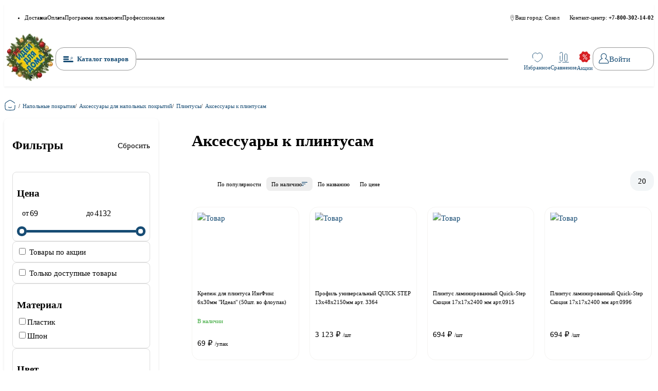

--- FILE ---
content_type: text/html;charset=utf-8
request_url: https://sokol.idd35.ru/category/00005033/
body_size: 447762
content:
<!DOCTYPE html><html  lang="ru" class=""><head><meta charset="utf-8">
<meta name="viewport" content="width=device-width, initial-scale=1, maximum-scale=1">
<title>Аксессуары к плинтусам купить недорого в интернет-магазине idd35.ru</title>
<link rel="preconnect" href="https://cdn.diginetica.net/">
<link rel="preconnect" href="https://tracking.diginetica.net/">
<link rel="preconnect" href="https://tracking-app.diginetica.net/">
<style>:root{--orange-200:#fc9;--orange-300:#ffb366;--orange-400:#f93;--orange-500:#ff8000;--red-200:#efa6a7;--red-300:#e7797c;--red-400:#df4d50;--red-500:#d72024;--red-600:#f80202;--blue-100:#f2f5f7;--blue-200:rgba(23,76,116,.4);--blue-300:rgba(23,76,116,.6);--blue-400:rgba(23,76,116,.8);--blue-500:#174c74;--black-200:hsla(40,13%,95%,.6);--black-300:#f5f4f2;--black-400:#999;--black-500:#000;--green-200:#9bd39b;--green-300:#68bc68;--green-400:#36a636;--green-500:#049004;--border-radius:16px;--teaser-block-buy-height:50px;--paragraphMarginBottom:24px;--section-margin:50px;--tablet:1023.98;--mobile:767.98;--mobile-s:480.98}*,:after,:before{box-sizing:border-box}:where(ul,ol):where([class]){padding-left:0}:where(blockquote,figure):where([class]),body{font-family:Inter,sans-serif;margin:0}:where(h1,h2,h3,h4,h5,h6,p,ul,ol,dl):where([class]){margin-block:0}:where(dd[class]){margin-left:0}:where(fieldset[class]){border:none;margin-left:0;padding:0}:where(ul[class]){list-style:none}p{margin-block:0}p:where(:not([class]):not(:last-child)){margin-bottom:var(--paragraphMarginBottom)}img{display:inline-block;max-height:100%;max-width:100%;-o-object-fit:scale-down;object-fit:scale-down}figure{margin:0}button,input,select,textarea{font:inherit}html{height:100%;scroll-behavior:smooth;scroll-padding-top:120px;scrollbar-width:thin}body,html{scrollbar-gutter:stable}body{background:#fff;line-height:1.5;min-height:100%}svg:not(.svg-image) [fill]{fill:currentColor}svg:not(.svg-image) [stroke]{stroke:currentColor}svg:not(.svg-image) *{transition-property:fill,stroke}a[class]{text-decoration:none}@media (prefers-reduced-motion:reduce){*{animation-duration:.01ms!important;animation-iteration-count:1!important;scroll-behavior:auto!important;transition-duration:.01ms!important}}html{font-size:clamp(.875rem,.8347107438rem + .1652892562vw,1rem)}body{height:100%}svg{display:inline-block;height:1em;transition:fill .3s;vertical-align:unset;width:1em}.visually-hidden{border:0;clip-path:inset(100%);height:1px;margin:-1px;padding:0;position:absolute;white-space:nowrap;width:1px;clip:rect(0 0 0 0);overflow:hidden}a{color:var(--blue-500)}.container{margin:0 auto;max-width:1400px;padding-inline:15px}.button{background-color:transparent;border:none;cursor:pointer;padding:0;transition:all .3s}.button:disabled{opacity:.5;pointer-events:none}.button--main{border:1px solid var(--black-400);border-radius:var(--border-radius);padding:10px 15px}@media (hover:hover){.button--main:hover{background-color:var(--blue-500);border-color:var(--blue-500);color:#fff}}@media (hover:none){.button--main.touched,.button--main:active,.button--main:focus{background-color:var(--blue-500);border-color:var(--blue-500);color:#fff}}.button--red{background-color:var(--red-500);border:1px solid var(--red-500);border-radius:var(--border-radius);color:#fff;padding:10px 15px}@media (hover:hover){.button--red:hover{background-color:var(--red-300);border-color:var(--red-300)}}@media (hover:none){.button--red.touched,.button--red:active,.button--red:focus{background-color:var(--red-300);border-color:var(--red-300)}}.button--order-submit{background-color:var(--red-500);border:1px solid var(--red-500);border-radius:var(--border-radius);color:#fff;padding:10px 15px;width:100%}@media (hover:hover){.button--order-submit:hover{background-color:var(--red-300);border-color:var(-red-300)}}@media (hover:none){.button--order-submit.touched,.button--order-submit:active,.button--order-submit:focus{background-color:var(--red-300);border-color:var(-red-300)}}.checkbox{display:inline-block;padding-left:2.2em}.checkbox__box{background-color:#fff;background-position:50% 50%;background-repeat:no-repeat;border-radius:5px;box-shadow:0 0 0 .1em var(--black-400);height:20px;margin-left:-2.2em;margin-top:.15em;overflow:hidden;position:absolute;width:20px}.checkbox__input:checked+.checkbox__box{background-color:var(--blue-500);background-image:url("data:image/svg+xml;charset=utf-8,%3Csvg xmlns='http://www.w3.org/2000/svg' width='12' height='9' fill='none' viewBox='0 0 12 9'%3E%3Cpath stroke='%23fff' stroke-linecap='round' stroke-width='1.5' d='m1.3 4.3 3.3 3.3 6-6'/%3E%3C/svg%3E")}.checkbox__input:checked:disabled+.checkbox__box{background-color:#9b9b9b}.checkbox__input:focus+.checkbox__box{box-shadow:0 0 0 .1em var(--blue-500)}.checkbox__input:disabled+.checkbox__box{box-shadow:0 0 0 .1em #9b9b9b}.checkbox__label{display:inline-block;font-size:12px;text-transform:lowercase}.checkbox__label:first-letter{text-transform:uppercase}.tips{border-radius:0 5px 5px 0;color:#fff;font-size:clamp(.75rem,.6694214876rem + .3305785124vw,1rem);max-width:-moz-max-content;max-width:max-content;padding:2px 10px 4px;position:relative;text-transform:none}.tips:before{border:6px solid transparent;border-left:7px solid #fff;content:"";display:block;left:0;position:absolute;top:9px}.tips--action{background:var(--red-500)}#wrapper{display:flex;flex-direction:column;height:100%}table{border-collapse:collapse;margin-bottom:var(--paragraphMarginBottom)}table thead{background:var(--blue-500);color:#fff}table th{font-weight:600}table tr:nth-child(2n){background-color:#fff}table td,table th{border:1px solid var(--blue-300);font-weight:400;padding:10px;text-align:left}blockquote{border-left:2px solid var(--red-500);padding-left:5px}.type-text img{margin-block:20px}.header-fixed{padding-top:140px}</style>
<style>/*!
 * animate.css - https://animate.style/
 * Version - 4.1.1
 * Licensed under the MIT license - http://opensource.org/licenses/MIT
 *
 * Copyright (c) 2020 Animate.css
 */:root{--animate-duration:1s;--animate-delay:1s;--animate-repeat:1}.animate__animated{-webkit-animation-duration:1s;animation-duration:1s;-webkit-animation-duration:var(--animate-duration);animation-duration:var(--animate-duration);-webkit-animation-fill-mode:both;animation-fill-mode:both}.animate__animated.animate__infinite{-webkit-animation-iteration-count:infinite;animation-iteration-count:infinite}.animate__animated.animate__repeat-1{-webkit-animation-iteration-count:1;animation-iteration-count:1;-webkit-animation-iteration-count:var(--animate-repeat);animation-iteration-count:var(--animate-repeat)}.animate__animated.animate__repeat-2{-webkit-animation-iteration-count:2;animation-iteration-count:2;-webkit-animation-iteration-count:calc(var(--animate-repeat)*2);animation-iteration-count:calc(var(--animate-repeat)*2)}.animate__animated.animate__repeat-3{-webkit-animation-iteration-count:3;animation-iteration-count:3;-webkit-animation-iteration-count:calc(var(--animate-repeat)*3);animation-iteration-count:calc(var(--animate-repeat)*3)}.animate__animated.animate__delay-1s{-webkit-animation-delay:1s;animation-delay:1s;-webkit-animation-delay:var(--animate-delay);animation-delay:var(--animate-delay)}.animate__animated.animate__delay-2s{-webkit-animation-delay:2s;animation-delay:2s;-webkit-animation-delay:calc(var(--animate-delay)*2);animation-delay:calc(var(--animate-delay)*2)}.animate__animated.animate__delay-3s{-webkit-animation-delay:3s;animation-delay:3s;-webkit-animation-delay:calc(var(--animate-delay)*3);animation-delay:calc(var(--animate-delay)*3)}.animate__animated.animate__delay-4s{-webkit-animation-delay:4s;animation-delay:4s;-webkit-animation-delay:calc(var(--animate-delay)*4);animation-delay:calc(var(--animate-delay)*4)}.animate__animated.animate__delay-5s{-webkit-animation-delay:5s;animation-delay:5s;-webkit-animation-delay:calc(var(--animate-delay)*5);animation-delay:calc(var(--animate-delay)*5)}.animate__animated.animate__faster{-webkit-animation-duration:.5s;animation-duration:.5s;-webkit-animation-duration:calc(var(--animate-duration)/2);animation-duration:calc(var(--animate-duration)/2)}.animate__animated.animate__fast{-webkit-animation-duration:.8s;animation-duration:.8s;-webkit-animation-duration:calc(var(--animate-duration)*.8);animation-duration:calc(var(--animate-duration)*.8)}.animate__animated.animate__slow{-webkit-animation-duration:2s;animation-duration:2s;-webkit-animation-duration:calc(var(--animate-duration)*2);animation-duration:calc(var(--animate-duration)*2)}.animate__animated.animate__slower{-webkit-animation-duration:3s;animation-duration:3s;-webkit-animation-duration:calc(var(--animate-duration)*3);animation-duration:calc(var(--animate-duration)*3)}@media (prefers-reduced-motion:reduce),print{.animate__animated{-webkit-animation-duration:1ms!important;animation-duration:1ms!important;-webkit-animation-iteration-count:1!important;animation-iteration-count:1!important;-webkit-transition-duration:1ms!important;transition-duration:1ms!important}.animate__animated[class*=Out]{opacity:0}}@-webkit-keyframes bounce{0%,20%,53%,to{-webkit-animation-timing-function:cubic-bezier(.215,.61,.355,1);animation-timing-function:cubic-bezier(.215,.61,.355,1);-webkit-transform:translateZ(0);transform:translateZ(0)}40%,43%{-webkit-animation-timing-function:cubic-bezier(.755,.05,.855,.06);animation-timing-function:cubic-bezier(.755,.05,.855,.06);-webkit-transform:translate3d(0,-30px,0) scaleY(1.1);transform:translate3d(0,-30px,0) scaleY(1.1)}70%{-webkit-animation-timing-function:cubic-bezier(.755,.05,.855,.06);animation-timing-function:cubic-bezier(.755,.05,.855,.06);-webkit-transform:translate3d(0,-15px,0) scaleY(1.05);transform:translate3d(0,-15px,0) scaleY(1.05)}80%{-webkit-transform:translateZ(0) scaleY(.95);transform:translateZ(0) scaleY(.95);-webkit-transition-timing-function:cubic-bezier(.215,.61,.355,1);transition-timing-function:cubic-bezier(.215,.61,.355,1)}90%{-webkit-transform:translate3d(0,-4px,0) scaleY(1.02);transform:translate3d(0,-4px,0) scaleY(1.02)}}@keyframes bounce{0%,20%,53%,to{-webkit-animation-timing-function:cubic-bezier(.215,.61,.355,1);animation-timing-function:cubic-bezier(.215,.61,.355,1);-webkit-transform:translateZ(0);transform:translateZ(0)}40%,43%{-webkit-animation-timing-function:cubic-bezier(.755,.05,.855,.06);animation-timing-function:cubic-bezier(.755,.05,.855,.06);-webkit-transform:translate3d(0,-30px,0) scaleY(1.1);transform:translate3d(0,-30px,0) scaleY(1.1)}70%{-webkit-animation-timing-function:cubic-bezier(.755,.05,.855,.06);animation-timing-function:cubic-bezier(.755,.05,.855,.06);-webkit-transform:translate3d(0,-15px,0) scaleY(1.05);transform:translate3d(0,-15px,0) scaleY(1.05)}80%{-webkit-transform:translateZ(0) scaleY(.95);transform:translateZ(0) scaleY(.95);-webkit-transition-timing-function:cubic-bezier(.215,.61,.355,1);transition-timing-function:cubic-bezier(.215,.61,.355,1)}90%{-webkit-transform:translate3d(0,-4px,0) scaleY(1.02);transform:translate3d(0,-4px,0) scaleY(1.02)}}.animate__bounce{-webkit-animation-name:bounce;animation-name:bounce;-webkit-transform-origin:center bottom;transform-origin:center bottom}@-webkit-keyframes flash{0%,50%,to{opacity:1}25%,75%{opacity:0}}@keyframes flash{0%,50%,to{opacity:1}25%,75%{opacity:0}}.animate__flash{-webkit-animation-name:flash;animation-name:flash}@-webkit-keyframes pulse{0%{-webkit-transform:scaleX(1);transform:scaleX(1)}50%{-webkit-transform:scale3d(1.05,1.05,1.05);transform:scale3d(1.05,1.05,1.05)}to{-webkit-transform:scaleX(1);transform:scaleX(1)}}@keyframes pulse{0%{-webkit-transform:scaleX(1);transform:scaleX(1)}50%{-webkit-transform:scale3d(1.05,1.05,1.05);transform:scale3d(1.05,1.05,1.05)}to{-webkit-transform:scaleX(1);transform:scaleX(1)}}.animate__pulse{-webkit-animation-name:pulse;animation-name:pulse;-webkit-animation-timing-function:ease-in-out;animation-timing-function:ease-in-out}@-webkit-keyframes rubberBand{0%{-webkit-transform:scaleX(1);transform:scaleX(1)}30%{-webkit-transform:scale3d(1.25,.75,1);transform:scale3d(1.25,.75,1)}40%{-webkit-transform:scale3d(.75,1.25,1);transform:scale3d(.75,1.25,1)}50%{-webkit-transform:scale3d(1.15,.85,1);transform:scale3d(1.15,.85,1)}65%{-webkit-transform:scale3d(.95,1.05,1);transform:scale3d(.95,1.05,1)}75%{-webkit-transform:scale3d(1.05,.95,1);transform:scale3d(1.05,.95,1)}to{-webkit-transform:scaleX(1);transform:scaleX(1)}}@keyframes rubberBand{0%{-webkit-transform:scaleX(1);transform:scaleX(1)}30%{-webkit-transform:scale3d(1.25,.75,1);transform:scale3d(1.25,.75,1)}40%{-webkit-transform:scale3d(.75,1.25,1);transform:scale3d(.75,1.25,1)}50%{-webkit-transform:scale3d(1.15,.85,1);transform:scale3d(1.15,.85,1)}65%{-webkit-transform:scale3d(.95,1.05,1);transform:scale3d(.95,1.05,1)}75%{-webkit-transform:scale3d(1.05,.95,1);transform:scale3d(1.05,.95,1)}to{-webkit-transform:scaleX(1);transform:scaleX(1)}}.animate__rubberBand{-webkit-animation-name:rubberBand;animation-name:rubberBand}@-webkit-keyframes shakeX{0%,to{-webkit-transform:translateZ(0);transform:translateZ(0)}10%,30%,50%,70%,90%{-webkit-transform:translate3d(-10px,0,0);transform:translate3d(-10px,0,0)}20%,40%,60%,80%{-webkit-transform:translate3d(10px,0,0);transform:translate3d(10px,0,0)}}@keyframes shakeX{0%,to{-webkit-transform:translateZ(0);transform:translateZ(0)}10%,30%,50%,70%,90%{-webkit-transform:translate3d(-10px,0,0);transform:translate3d(-10px,0,0)}20%,40%,60%,80%{-webkit-transform:translate3d(10px,0,0);transform:translate3d(10px,0,0)}}.animate__shakeX{-webkit-animation-name:shakeX;animation-name:shakeX}@-webkit-keyframes shakeY{0%,to{-webkit-transform:translateZ(0);transform:translateZ(0)}10%,30%,50%,70%,90%{-webkit-transform:translate3d(0,-10px,0);transform:translate3d(0,-10px,0)}20%,40%,60%,80%{-webkit-transform:translate3d(0,10px,0);transform:translate3d(0,10px,0)}}@keyframes shakeY{0%,to{-webkit-transform:translateZ(0);transform:translateZ(0)}10%,30%,50%,70%,90%{-webkit-transform:translate3d(0,-10px,0);transform:translate3d(0,-10px,0)}20%,40%,60%,80%{-webkit-transform:translate3d(0,10px,0);transform:translate3d(0,10px,0)}}.animate__shakeY{-webkit-animation-name:shakeY;animation-name:shakeY}@-webkit-keyframes headShake{0%{-webkit-transform:translateX(0);transform:translate(0)}6.5%{-webkit-transform:translateX(-6px) rotateY(-9deg);transform:translate(-6px) rotateY(-9deg)}18.5%{-webkit-transform:translateX(5px) rotateY(7deg);transform:translate(5px) rotateY(7deg)}31.5%{-webkit-transform:translateX(-3px) rotateY(-5deg);transform:translate(-3px) rotateY(-5deg)}43.5%{-webkit-transform:translateX(2px) rotateY(3deg);transform:translate(2px) rotateY(3deg)}50%{-webkit-transform:translateX(0);transform:translate(0)}}@keyframes headShake{0%{-webkit-transform:translateX(0);transform:translate(0)}6.5%{-webkit-transform:translateX(-6px) rotateY(-9deg);transform:translate(-6px) rotateY(-9deg)}18.5%{-webkit-transform:translateX(5px) rotateY(7deg);transform:translate(5px) rotateY(7deg)}31.5%{-webkit-transform:translateX(-3px) rotateY(-5deg);transform:translate(-3px) rotateY(-5deg)}43.5%{-webkit-transform:translateX(2px) rotateY(3deg);transform:translate(2px) rotateY(3deg)}50%{-webkit-transform:translateX(0);transform:translate(0)}}.animate__headShake{-webkit-animation-name:headShake;animation-name:headShake;-webkit-animation-timing-function:ease-in-out;animation-timing-function:ease-in-out}@-webkit-keyframes swing{20%{-webkit-transform:rotate(15deg);transform:rotate(15deg)}40%{-webkit-transform:rotate(-10deg);transform:rotate(-10deg)}60%{-webkit-transform:rotate(5deg);transform:rotate(5deg)}80%{-webkit-transform:rotate(-5deg);transform:rotate(-5deg)}to{-webkit-transform:rotate(0deg);transform:rotate(0)}}@keyframes swing{20%{-webkit-transform:rotate(15deg);transform:rotate(15deg)}40%{-webkit-transform:rotate(-10deg);transform:rotate(-10deg)}60%{-webkit-transform:rotate(5deg);transform:rotate(5deg)}80%{-webkit-transform:rotate(-5deg);transform:rotate(-5deg)}to{-webkit-transform:rotate(0deg);transform:rotate(0)}}.animate__swing{-webkit-animation-name:swing;animation-name:swing;-webkit-transform-origin:top center;transform-origin:top center}@-webkit-keyframes tada{0%{-webkit-transform:scaleX(1);transform:scaleX(1)}10%,20%{-webkit-transform:scale3d(.9,.9,.9) rotate(-3deg);transform:scale3d(.9,.9,.9) rotate(-3deg)}30%,50%,70%,90%{-webkit-transform:scale3d(1.1,1.1,1.1) rotate(3deg);transform:scale3d(1.1,1.1,1.1) rotate(3deg)}40%,60%,80%{-webkit-transform:scale3d(1.1,1.1,1.1) rotate(-3deg);transform:scale3d(1.1,1.1,1.1) rotate(-3deg)}to{-webkit-transform:scaleX(1);transform:scaleX(1)}}@keyframes tada{0%{-webkit-transform:scaleX(1);transform:scaleX(1)}10%,20%{-webkit-transform:scale3d(.9,.9,.9) rotate(-3deg);transform:scale3d(.9,.9,.9) rotate(-3deg)}30%,50%,70%,90%{-webkit-transform:scale3d(1.1,1.1,1.1) rotate(3deg);transform:scale3d(1.1,1.1,1.1) rotate(3deg)}40%,60%,80%{-webkit-transform:scale3d(1.1,1.1,1.1) rotate(-3deg);transform:scale3d(1.1,1.1,1.1) rotate(-3deg)}to{-webkit-transform:scaleX(1);transform:scaleX(1)}}.animate__tada{-webkit-animation-name:tada;animation-name:tada}@-webkit-keyframes wobble{0%{-webkit-transform:translateZ(0);transform:translateZ(0)}15%{-webkit-transform:translate3d(-25%,0,0) rotate(-5deg);transform:translate3d(-25%,0,0) rotate(-5deg)}30%{-webkit-transform:translate3d(20%,0,0) rotate(3deg);transform:translate3d(20%,0,0) rotate(3deg)}45%{-webkit-transform:translate3d(-15%,0,0) rotate(-3deg);transform:translate3d(-15%,0,0) rotate(-3deg)}60%{-webkit-transform:translate3d(10%,0,0) rotate(2deg);transform:translate3d(10%,0,0) rotate(2deg)}75%{-webkit-transform:translate3d(-5%,0,0) rotate(-1deg);transform:translate3d(-5%,0,0) rotate(-1deg)}to{-webkit-transform:translateZ(0);transform:translateZ(0)}}@keyframes wobble{0%{-webkit-transform:translateZ(0);transform:translateZ(0)}15%{-webkit-transform:translate3d(-25%,0,0) rotate(-5deg);transform:translate3d(-25%,0,0) rotate(-5deg)}30%{-webkit-transform:translate3d(20%,0,0) rotate(3deg);transform:translate3d(20%,0,0) rotate(3deg)}45%{-webkit-transform:translate3d(-15%,0,0) rotate(-3deg);transform:translate3d(-15%,0,0) rotate(-3deg)}60%{-webkit-transform:translate3d(10%,0,0) rotate(2deg);transform:translate3d(10%,0,0) rotate(2deg)}75%{-webkit-transform:translate3d(-5%,0,0) rotate(-1deg);transform:translate3d(-5%,0,0) rotate(-1deg)}to{-webkit-transform:translateZ(0);transform:translateZ(0)}}.animate__wobble{-webkit-animation-name:wobble;animation-name:wobble}@-webkit-keyframes jello{0%,11.1%,to{-webkit-transform:translateZ(0);transform:translateZ(0)}22.2%{-webkit-transform:skewX(-12.5deg) skewY(-12.5deg);transform:skew(-12.5deg) skewY(-12.5deg)}33.3%{-webkit-transform:skewX(6.25deg) skewY(6.25deg);transform:skew(6.25deg) skewY(6.25deg)}44.4%{-webkit-transform:skewX(-3.125deg) skewY(-3.125deg);transform:skew(-3.125deg) skewY(-3.125deg)}55.5%{-webkit-transform:skewX(1.5625deg) skewY(1.5625deg);transform:skew(1.5625deg) skewY(1.5625deg)}66.6%{-webkit-transform:skewX(-.78125deg) skewY(-.78125deg);transform:skew(-.78125deg) skewY(-.78125deg)}77.7%{-webkit-transform:skewX(.390625deg) skewY(.390625deg);transform:skew(.390625deg) skewY(.390625deg)}88.8%{-webkit-transform:skewX(-.1953125deg) skewY(-.1953125deg);transform:skew(-.1953125deg) skewY(-.1953125deg)}}@keyframes jello{0%,11.1%,to{-webkit-transform:translateZ(0);transform:translateZ(0)}22.2%{-webkit-transform:skewX(-12.5deg) skewY(-12.5deg);transform:skew(-12.5deg) skewY(-12.5deg)}33.3%{-webkit-transform:skewX(6.25deg) skewY(6.25deg);transform:skew(6.25deg) skewY(6.25deg)}44.4%{-webkit-transform:skewX(-3.125deg) skewY(-3.125deg);transform:skew(-3.125deg) skewY(-3.125deg)}55.5%{-webkit-transform:skewX(1.5625deg) skewY(1.5625deg);transform:skew(1.5625deg) skewY(1.5625deg)}66.6%{-webkit-transform:skewX(-.78125deg) skewY(-.78125deg);transform:skew(-.78125deg) skewY(-.78125deg)}77.7%{-webkit-transform:skewX(.390625deg) skewY(.390625deg);transform:skew(.390625deg) skewY(.390625deg)}88.8%{-webkit-transform:skewX(-.1953125deg) skewY(-.1953125deg);transform:skew(-.1953125deg) skewY(-.1953125deg)}}.animate__jello{-webkit-animation-name:jello;animation-name:jello;-webkit-transform-origin:center;transform-origin:center}@-webkit-keyframes heartBeat{0%{-webkit-transform:scale(1);transform:scale(1)}14%{-webkit-transform:scale(1.3);transform:scale(1.3)}28%{-webkit-transform:scale(1);transform:scale(1)}42%{-webkit-transform:scale(1.3);transform:scale(1.3)}70%{-webkit-transform:scale(1);transform:scale(1)}}@keyframes heartBeat{0%{-webkit-transform:scale(1);transform:scale(1)}14%{-webkit-transform:scale(1.3);transform:scale(1.3)}28%{-webkit-transform:scale(1);transform:scale(1)}42%{-webkit-transform:scale(1.3);transform:scale(1.3)}70%{-webkit-transform:scale(1);transform:scale(1)}}.animate__heartBeat{-webkit-animation-duration:1.3s;animation-duration:1.3s;-webkit-animation-duration:calc(var(--animate-duration)*1.3);animation-duration:calc(var(--animate-duration)*1.3);-webkit-animation-name:heartBeat;animation-name:heartBeat;-webkit-animation-timing-function:ease-in-out;animation-timing-function:ease-in-out}@-webkit-keyframes backInDown{0%{opacity:.7;-webkit-transform:translateY(-1200px) scale(.7);transform:translateY(-1200px) scale(.7)}80%{opacity:.7;-webkit-transform:translateY(0) scale(.7);transform:translateY(0) scale(.7)}to{opacity:1;-webkit-transform:scale(1);transform:scale(1)}}@keyframes backInDown{0%{opacity:.7;-webkit-transform:translateY(-1200px) scale(.7);transform:translateY(-1200px) scale(.7)}80%{opacity:.7;-webkit-transform:translateY(0) scale(.7);transform:translateY(0) scale(.7)}to{opacity:1;-webkit-transform:scale(1);transform:scale(1)}}.animate__backInDown{-webkit-animation-name:backInDown;animation-name:backInDown}@-webkit-keyframes backInLeft{0%{opacity:.7;-webkit-transform:translateX(-2000px) scale(.7);transform:translate(-2000px) scale(.7)}80%{opacity:.7;-webkit-transform:translateX(0) scale(.7);transform:translate(0) scale(.7)}to{opacity:1;-webkit-transform:scale(1);transform:scale(1)}}@keyframes backInLeft{0%{opacity:.7;-webkit-transform:translateX(-2000px) scale(.7);transform:translate(-2000px) scale(.7)}80%{opacity:.7;-webkit-transform:translateX(0) scale(.7);transform:translate(0) scale(.7)}to{opacity:1;-webkit-transform:scale(1);transform:scale(1)}}.animate__backInLeft{-webkit-animation-name:backInLeft;animation-name:backInLeft}@-webkit-keyframes backInRight{0%{opacity:.7;-webkit-transform:translateX(2000px) scale(.7);transform:translate(2000px) scale(.7)}80%{opacity:.7;-webkit-transform:translateX(0) scale(.7);transform:translate(0) scale(.7)}to{opacity:1;-webkit-transform:scale(1);transform:scale(1)}}@keyframes backInRight{0%{opacity:.7;-webkit-transform:translateX(2000px) scale(.7);transform:translate(2000px) scale(.7)}80%{opacity:.7;-webkit-transform:translateX(0) scale(.7);transform:translate(0) scale(.7)}to{opacity:1;-webkit-transform:scale(1);transform:scale(1)}}.animate__backInRight{-webkit-animation-name:backInRight;animation-name:backInRight}@-webkit-keyframes backInUp{0%{opacity:.7;-webkit-transform:translateY(1200px) scale(.7);transform:translateY(1200px) scale(.7)}80%{opacity:.7;-webkit-transform:translateY(0) scale(.7);transform:translateY(0) scale(.7)}to{opacity:1;-webkit-transform:scale(1);transform:scale(1)}}@keyframes backInUp{0%{opacity:.7;-webkit-transform:translateY(1200px) scale(.7);transform:translateY(1200px) scale(.7)}80%{opacity:.7;-webkit-transform:translateY(0) scale(.7);transform:translateY(0) scale(.7)}to{opacity:1;-webkit-transform:scale(1);transform:scale(1)}}.animate__backInUp{-webkit-animation-name:backInUp;animation-name:backInUp}@-webkit-keyframes backOutDown{0%{opacity:1;-webkit-transform:scale(1);transform:scale(1)}20%{opacity:.7;-webkit-transform:translateY(0) scale(.7);transform:translateY(0) scale(.7)}to{opacity:.7;-webkit-transform:translateY(700px) scale(.7);transform:translateY(700px) scale(.7)}}@keyframes backOutDown{0%{opacity:1;-webkit-transform:scale(1);transform:scale(1)}20%{opacity:.7;-webkit-transform:translateY(0) scale(.7);transform:translateY(0) scale(.7)}to{opacity:.7;-webkit-transform:translateY(700px) scale(.7);transform:translateY(700px) scale(.7)}}.animate__backOutDown{-webkit-animation-name:backOutDown;animation-name:backOutDown}@-webkit-keyframes backOutLeft{0%{opacity:1;-webkit-transform:scale(1);transform:scale(1)}20%{opacity:.7;-webkit-transform:translateX(0) scale(.7);transform:translate(0) scale(.7)}to{opacity:.7;-webkit-transform:translateX(-2000px) scale(.7);transform:translate(-2000px) scale(.7)}}@keyframes backOutLeft{0%{opacity:1;-webkit-transform:scale(1);transform:scale(1)}20%{opacity:.7;-webkit-transform:translateX(0) scale(.7);transform:translate(0) scale(.7)}to{opacity:.7;-webkit-transform:translateX(-2000px) scale(.7);transform:translate(-2000px) scale(.7)}}.animate__backOutLeft{-webkit-animation-name:backOutLeft;animation-name:backOutLeft}@-webkit-keyframes backOutRight{0%{opacity:1;-webkit-transform:scale(1);transform:scale(1)}20%{opacity:.7;-webkit-transform:translateX(0) scale(.7);transform:translate(0) scale(.7)}to{opacity:.7;-webkit-transform:translateX(2000px) scale(.7);transform:translate(2000px) scale(.7)}}@keyframes backOutRight{0%{opacity:1;-webkit-transform:scale(1);transform:scale(1)}20%{opacity:.7;-webkit-transform:translateX(0) scale(.7);transform:translate(0) scale(.7)}to{opacity:.7;-webkit-transform:translateX(2000px) scale(.7);transform:translate(2000px) scale(.7)}}.animate__backOutRight{-webkit-animation-name:backOutRight;animation-name:backOutRight}@-webkit-keyframes backOutUp{0%{opacity:1;-webkit-transform:scale(1);transform:scale(1)}20%{opacity:.7;-webkit-transform:translateY(0) scale(.7);transform:translateY(0) scale(.7)}to{opacity:.7;-webkit-transform:translateY(-700px) scale(.7);transform:translateY(-700px) scale(.7)}}@keyframes backOutUp{0%{opacity:1;-webkit-transform:scale(1);transform:scale(1)}20%{opacity:.7;-webkit-transform:translateY(0) scale(.7);transform:translateY(0) scale(.7)}to{opacity:.7;-webkit-transform:translateY(-700px) scale(.7);transform:translateY(-700px) scale(.7)}}.animate__backOutUp{-webkit-animation-name:backOutUp;animation-name:backOutUp}@-webkit-keyframes bounceIn{0%,20%,40%,60%,80%,to{-webkit-animation-timing-function:cubic-bezier(.215,.61,.355,1);animation-timing-function:cubic-bezier(.215,.61,.355,1)}0%{opacity:0;-webkit-transform:scale3d(.3,.3,.3);transform:scale3d(.3,.3,.3)}20%{-webkit-transform:scale3d(1.1,1.1,1.1);transform:scale3d(1.1,1.1,1.1)}40%{-webkit-transform:scale3d(.9,.9,.9);transform:scale3d(.9,.9,.9)}60%{opacity:1;-webkit-transform:scale3d(1.03,1.03,1.03);transform:scale3d(1.03,1.03,1.03)}80%{-webkit-transform:scale3d(.97,.97,.97);transform:scale3d(.97,.97,.97)}to{opacity:1;-webkit-transform:scaleX(1);transform:scaleX(1)}}@keyframes bounceIn{0%,20%,40%,60%,80%,to{-webkit-animation-timing-function:cubic-bezier(.215,.61,.355,1);animation-timing-function:cubic-bezier(.215,.61,.355,1)}0%{opacity:0;-webkit-transform:scale3d(.3,.3,.3);transform:scale3d(.3,.3,.3)}20%{-webkit-transform:scale3d(1.1,1.1,1.1);transform:scale3d(1.1,1.1,1.1)}40%{-webkit-transform:scale3d(.9,.9,.9);transform:scale3d(.9,.9,.9)}60%{opacity:1;-webkit-transform:scale3d(1.03,1.03,1.03);transform:scale3d(1.03,1.03,1.03)}80%{-webkit-transform:scale3d(.97,.97,.97);transform:scale3d(.97,.97,.97)}to{opacity:1;-webkit-transform:scaleX(1);transform:scaleX(1)}}.animate__bounceIn{-webkit-animation-duration:.75s;animation-duration:.75s;-webkit-animation-duration:calc(var(--animate-duration)*.75);animation-duration:calc(var(--animate-duration)*.75);-webkit-animation-name:bounceIn;animation-name:bounceIn}@-webkit-keyframes bounceInDown{0%,60%,75%,90%,to{-webkit-animation-timing-function:cubic-bezier(.215,.61,.355,1);animation-timing-function:cubic-bezier(.215,.61,.355,1)}0%{opacity:0;-webkit-transform:translate3d(0,-3000px,0) scaleY(3);transform:translate3d(0,-3000px,0) scaleY(3)}60%{opacity:1;-webkit-transform:translate3d(0,25px,0) scaleY(.9);transform:translate3d(0,25px,0) scaleY(.9)}75%{-webkit-transform:translate3d(0,-10px,0) scaleY(.95);transform:translate3d(0,-10px,0) scaleY(.95)}90%{-webkit-transform:translate3d(0,5px,0) scaleY(.985);transform:translate3d(0,5px,0) scaleY(.985)}to{-webkit-transform:translateZ(0);transform:translateZ(0)}}@keyframes bounceInDown{0%,60%,75%,90%,to{-webkit-animation-timing-function:cubic-bezier(.215,.61,.355,1);animation-timing-function:cubic-bezier(.215,.61,.355,1)}0%{opacity:0;-webkit-transform:translate3d(0,-3000px,0) scaleY(3);transform:translate3d(0,-3000px,0) scaleY(3)}60%{opacity:1;-webkit-transform:translate3d(0,25px,0) scaleY(.9);transform:translate3d(0,25px,0) scaleY(.9)}75%{-webkit-transform:translate3d(0,-10px,0) scaleY(.95);transform:translate3d(0,-10px,0) scaleY(.95)}90%{-webkit-transform:translate3d(0,5px,0) scaleY(.985);transform:translate3d(0,5px,0) scaleY(.985)}to{-webkit-transform:translateZ(0);transform:translateZ(0)}}.animate__bounceInDown{-webkit-animation-name:bounceInDown;animation-name:bounceInDown}@-webkit-keyframes bounceInLeft{0%,60%,75%,90%,to{-webkit-animation-timing-function:cubic-bezier(.215,.61,.355,1);animation-timing-function:cubic-bezier(.215,.61,.355,1)}0%{opacity:0;-webkit-transform:translate3d(-3000px,0,0) scaleX(3);transform:translate3d(-3000px,0,0) scaleX(3)}60%{opacity:1;-webkit-transform:translate3d(25px,0,0) scaleX(1);transform:translate3d(25px,0,0) scaleX(1)}75%{-webkit-transform:translate3d(-10px,0,0) scaleX(.98);transform:translate3d(-10px,0,0) scaleX(.98)}90%{-webkit-transform:translate3d(5px,0,0) scaleX(.995);transform:translate3d(5px,0,0) scaleX(.995)}to{-webkit-transform:translateZ(0);transform:translateZ(0)}}@keyframes bounceInLeft{0%,60%,75%,90%,to{-webkit-animation-timing-function:cubic-bezier(.215,.61,.355,1);animation-timing-function:cubic-bezier(.215,.61,.355,1)}0%{opacity:0;-webkit-transform:translate3d(-3000px,0,0) scaleX(3);transform:translate3d(-3000px,0,0) scaleX(3)}60%{opacity:1;-webkit-transform:translate3d(25px,0,0) scaleX(1);transform:translate3d(25px,0,0) scaleX(1)}75%{-webkit-transform:translate3d(-10px,0,0) scaleX(.98);transform:translate3d(-10px,0,0) scaleX(.98)}90%{-webkit-transform:translate3d(5px,0,0) scaleX(.995);transform:translate3d(5px,0,0) scaleX(.995)}to{-webkit-transform:translateZ(0);transform:translateZ(0)}}.animate__bounceInLeft{-webkit-animation-name:bounceInLeft;animation-name:bounceInLeft}@-webkit-keyframes bounceInRight{0%,60%,75%,90%,to{-webkit-animation-timing-function:cubic-bezier(.215,.61,.355,1);animation-timing-function:cubic-bezier(.215,.61,.355,1)}0%{opacity:0;-webkit-transform:translate3d(3000px,0,0) scaleX(3);transform:translate3d(3000px,0,0) scaleX(3)}60%{opacity:1;-webkit-transform:translate3d(-25px,0,0) scaleX(1);transform:translate3d(-25px,0,0) scaleX(1)}75%{-webkit-transform:translate3d(10px,0,0) scaleX(.98);transform:translate3d(10px,0,0) scaleX(.98)}90%{-webkit-transform:translate3d(-5px,0,0) scaleX(.995);transform:translate3d(-5px,0,0) scaleX(.995)}to{-webkit-transform:translateZ(0);transform:translateZ(0)}}@keyframes bounceInRight{0%,60%,75%,90%,to{-webkit-animation-timing-function:cubic-bezier(.215,.61,.355,1);animation-timing-function:cubic-bezier(.215,.61,.355,1)}0%{opacity:0;-webkit-transform:translate3d(3000px,0,0) scaleX(3);transform:translate3d(3000px,0,0) scaleX(3)}60%{opacity:1;-webkit-transform:translate3d(-25px,0,0) scaleX(1);transform:translate3d(-25px,0,0) scaleX(1)}75%{-webkit-transform:translate3d(10px,0,0) scaleX(.98);transform:translate3d(10px,0,0) scaleX(.98)}90%{-webkit-transform:translate3d(-5px,0,0) scaleX(.995);transform:translate3d(-5px,0,0) scaleX(.995)}to{-webkit-transform:translateZ(0);transform:translateZ(0)}}.animate__bounceInRight{-webkit-animation-name:bounceInRight;animation-name:bounceInRight}@-webkit-keyframes bounceInUp{0%,60%,75%,90%,to{-webkit-animation-timing-function:cubic-bezier(.215,.61,.355,1);animation-timing-function:cubic-bezier(.215,.61,.355,1)}0%{opacity:0;-webkit-transform:translate3d(0,3000px,0) scaleY(5);transform:translate3d(0,3000px,0) scaleY(5)}60%{opacity:1;-webkit-transform:translate3d(0,-20px,0) scaleY(.9);transform:translate3d(0,-20px,0) scaleY(.9)}75%{-webkit-transform:translate3d(0,10px,0) scaleY(.95);transform:translate3d(0,10px,0) scaleY(.95)}90%{-webkit-transform:translate3d(0,-5px,0) scaleY(.985);transform:translate3d(0,-5px,0) scaleY(.985)}to{-webkit-transform:translateZ(0);transform:translateZ(0)}}@keyframes bounceInUp{0%,60%,75%,90%,to{-webkit-animation-timing-function:cubic-bezier(.215,.61,.355,1);animation-timing-function:cubic-bezier(.215,.61,.355,1)}0%{opacity:0;-webkit-transform:translate3d(0,3000px,0) scaleY(5);transform:translate3d(0,3000px,0) scaleY(5)}60%{opacity:1;-webkit-transform:translate3d(0,-20px,0) scaleY(.9);transform:translate3d(0,-20px,0) scaleY(.9)}75%{-webkit-transform:translate3d(0,10px,0) scaleY(.95);transform:translate3d(0,10px,0) scaleY(.95)}90%{-webkit-transform:translate3d(0,-5px,0) scaleY(.985);transform:translate3d(0,-5px,0) scaleY(.985)}to{-webkit-transform:translateZ(0);transform:translateZ(0)}}.animate__bounceInUp{-webkit-animation-name:bounceInUp;animation-name:bounceInUp}@-webkit-keyframes bounceOut{20%{-webkit-transform:scale3d(.9,.9,.9);transform:scale3d(.9,.9,.9)}50%,55%{opacity:1;-webkit-transform:scale3d(1.1,1.1,1.1);transform:scale3d(1.1,1.1,1.1)}to{opacity:0;-webkit-transform:scale3d(.3,.3,.3);transform:scale3d(.3,.3,.3)}}@keyframes bounceOut{20%{-webkit-transform:scale3d(.9,.9,.9);transform:scale3d(.9,.9,.9)}50%,55%{opacity:1;-webkit-transform:scale3d(1.1,1.1,1.1);transform:scale3d(1.1,1.1,1.1)}to{opacity:0;-webkit-transform:scale3d(.3,.3,.3);transform:scale3d(.3,.3,.3)}}.animate__bounceOut{-webkit-animation-duration:.75s;animation-duration:.75s;-webkit-animation-duration:calc(var(--animate-duration)*.75);animation-duration:calc(var(--animate-duration)*.75);-webkit-animation-name:bounceOut;animation-name:bounceOut}@-webkit-keyframes bounceOutDown{20%{-webkit-transform:translate3d(0,10px,0) scaleY(.985);transform:translate3d(0,10px,0) scaleY(.985)}40%,45%{opacity:1;-webkit-transform:translate3d(0,-20px,0) scaleY(.9);transform:translate3d(0,-20px,0) scaleY(.9)}to{opacity:0;-webkit-transform:translate3d(0,2000px,0) scaleY(3);transform:translate3d(0,2000px,0) scaleY(3)}}@keyframes bounceOutDown{20%{-webkit-transform:translate3d(0,10px,0) scaleY(.985);transform:translate3d(0,10px,0) scaleY(.985)}40%,45%{opacity:1;-webkit-transform:translate3d(0,-20px,0) scaleY(.9);transform:translate3d(0,-20px,0) scaleY(.9)}to{opacity:0;-webkit-transform:translate3d(0,2000px,0) scaleY(3);transform:translate3d(0,2000px,0) scaleY(3)}}.animate__bounceOutDown{-webkit-animation-name:bounceOutDown;animation-name:bounceOutDown}@-webkit-keyframes bounceOutLeft{20%{opacity:1;-webkit-transform:translate3d(20px,0,0) scaleX(.9);transform:translate3d(20px,0,0) scaleX(.9)}to{opacity:0;-webkit-transform:translate3d(-2000px,0,0) scaleX(2);transform:translate3d(-2000px,0,0) scaleX(2)}}@keyframes bounceOutLeft{20%{opacity:1;-webkit-transform:translate3d(20px,0,0) scaleX(.9);transform:translate3d(20px,0,0) scaleX(.9)}to{opacity:0;-webkit-transform:translate3d(-2000px,0,0) scaleX(2);transform:translate3d(-2000px,0,0) scaleX(2)}}.animate__bounceOutLeft{-webkit-animation-name:bounceOutLeft;animation-name:bounceOutLeft}@-webkit-keyframes bounceOutRight{20%{opacity:1;-webkit-transform:translate3d(-20px,0,0) scaleX(.9);transform:translate3d(-20px,0,0) scaleX(.9)}to{opacity:0;-webkit-transform:translate3d(2000px,0,0) scaleX(2);transform:translate3d(2000px,0,0) scaleX(2)}}@keyframes bounceOutRight{20%{opacity:1;-webkit-transform:translate3d(-20px,0,0) scaleX(.9);transform:translate3d(-20px,0,0) scaleX(.9)}to{opacity:0;-webkit-transform:translate3d(2000px,0,0) scaleX(2);transform:translate3d(2000px,0,0) scaleX(2)}}.animate__bounceOutRight{-webkit-animation-name:bounceOutRight;animation-name:bounceOutRight}@-webkit-keyframes bounceOutUp{20%{-webkit-transform:translate3d(0,-10px,0) scaleY(.985);transform:translate3d(0,-10px,0) scaleY(.985)}40%,45%{opacity:1;-webkit-transform:translate3d(0,20px,0) scaleY(.9);transform:translate3d(0,20px,0) scaleY(.9)}to{opacity:0;-webkit-transform:translate3d(0,-2000px,0) scaleY(3);transform:translate3d(0,-2000px,0) scaleY(3)}}@keyframes bounceOutUp{20%{-webkit-transform:translate3d(0,-10px,0) scaleY(.985);transform:translate3d(0,-10px,0) scaleY(.985)}40%,45%{opacity:1;-webkit-transform:translate3d(0,20px,0) scaleY(.9);transform:translate3d(0,20px,0) scaleY(.9)}to{opacity:0;-webkit-transform:translate3d(0,-2000px,0) scaleY(3);transform:translate3d(0,-2000px,0) scaleY(3)}}.animate__bounceOutUp{-webkit-animation-name:bounceOutUp;animation-name:bounceOutUp}@-webkit-keyframes fadeIn{0%{opacity:0}to{opacity:1}}@keyframes fadeIn{0%{opacity:0}to{opacity:1}}.animate__fadeIn{-webkit-animation-name:fadeIn;animation-name:fadeIn}@-webkit-keyframes fadeInDown{0%{opacity:0;-webkit-transform:translate3d(0,-100%,0);transform:translate3d(0,-100%,0)}to{opacity:1;-webkit-transform:translateZ(0);transform:translateZ(0)}}@keyframes fadeInDown{0%{opacity:0;-webkit-transform:translate3d(0,-100%,0);transform:translate3d(0,-100%,0)}to{opacity:1;-webkit-transform:translateZ(0);transform:translateZ(0)}}.animate__fadeInDown{-webkit-animation-name:fadeInDown;animation-name:fadeInDown}@-webkit-keyframes fadeInDownBig{0%{opacity:0;-webkit-transform:translate3d(0,-2000px,0);transform:translate3d(0,-2000px,0)}to{opacity:1;-webkit-transform:translateZ(0);transform:translateZ(0)}}@keyframes fadeInDownBig{0%{opacity:0;-webkit-transform:translate3d(0,-2000px,0);transform:translate3d(0,-2000px,0)}to{opacity:1;-webkit-transform:translateZ(0);transform:translateZ(0)}}.animate__fadeInDownBig{-webkit-animation-name:fadeInDownBig;animation-name:fadeInDownBig}@-webkit-keyframes fadeInLeft{0%{opacity:0;-webkit-transform:translate3d(-100%,0,0);transform:translate3d(-100%,0,0)}to{opacity:1;-webkit-transform:translateZ(0);transform:translateZ(0)}}@keyframes fadeInLeft{0%{opacity:0;-webkit-transform:translate3d(-100%,0,0);transform:translate3d(-100%,0,0)}to{opacity:1;-webkit-transform:translateZ(0);transform:translateZ(0)}}.animate__fadeInLeft{-webkit-animation-name:fadeInLeft;animation-name:fadeInLeft}@-webkit-keyframes fadeInLeftBig{0%{opacity:0;-webkit-transform:translate3d(-2000px,0,0);transform:translate3d(-2000px,0,0)}to{opacity:1;-webkit-transform:translateZ(0);transform:translateZ(0)}}@keyframes fadeInLeftBig{0%{opacity:0;-webkit-transform:translate3d(-2000px,0,0);transform:translate3d(-2000px,0,0)}to{opacity:1;-webkit-transform:translateZ(0);transform:translateZ(0)}}.animate__fadeInLeftBig{-webkit-animation-name:fadeInLeftBig;animation-name:fadeInLeftBig}@-webkit-keyframes fadeInRight{0%{opacity:0;-webkit-transform:translate3d(100%,0,0);transform:translate3d(100%,0,0)}to{opacity:1;-webkit-transform:translateZ(0);transform:translateZ(0)}}@keyframes fadeInRight{0%{opacity:0;-webkit-transform:translate3d(100%,0,0);transform:translate3d(100%,0,0)}to{opacity:1;-webkit-transform:translateZ(0);transform:translateZ(0)}}.animate__fadeInRight{-webkit-animation-name:fadeInRight;animation-name:fadeInRight}@-webkit-keyframes fadeInRightBig{0%{opacity:0;-webkit-transform:translate3d(2000px,0,0);transform:translate3d(2000px,0,0)}to{opacity:1;-webkit-transform:translateZ(0);transform:translateZ(0)}}@keyframes fadeInRightBig{0%{opacity:0;-webkit-transform:translate3d(2000px,0,0);transform:translate3d(2000px,0,0)}to{opacity:1;-webkit-transform:translateZ(0);transform:translateZ(0)}}.animate__fadeInRightBig{-webkit-animation-name:fadeInRightBig;animation-name:fadeInRightBig}@-webkit-keyframes fadeInUp{0%{opacity:0;-webkit-transform:translate3d(0,100%,0);transform:translate3d(0,100%,0)}to{opacity:1;-webkit-transform:translateZ(0);transform:translateZ(0)}}@keyframes fadeInUp{0%{opacity:0;-webkit-transform:translate3d(0,100%,0);transform:translate3d(0,100%,0)}to{opacity:1;-webkit-transform:translateZ(0);transform:translateZ(0)}}.animate__fadeInUp{-webkit-animation-name:fadeInUp;animation-name:fadeInUp}@-webkit-keyframes fadeInUpBig{0%{opacity:0;-webkit-transform:translate3d(0,2000px,0);transform:translate3d(0,2000px,0)}to{opacity:1;-webkit-transform:translateZ(0);transform:translateZ(0)}}@keyframes fadeInUpBig{0%{opacity:0;-webkit-transform:translate3d(0,2000px,0);transform:translate3d(0,2000px,0)}to{opacity:1;-webkit-transform:translateZ(0);transform:translateZ(0)}}.animate__fadeInUpBig{-webkit-animation-name:fadeInUpBig;animation-name:fadeInUpBig}@-webkit-keyframes fadeInTopLeft{0%{opacity:0;-webkit-transform:translate3d(-100%,-100%,0);transform:translate3d(-100%,-100%,0)}to{opacity:1;-webkit-transform:translateZ(0);transform:translateZ(0)}}@keyframes fadeInTopLeft{0%{opacity:0;-webkit-transform:translate3d(-100%,-100%,0);transform:translate3d(-100%,-100%,0)}to{opacity:1;-webkit-transform:translateZ(0);transform:translateZ(0)}}.animate__fadeInTopLeft{-webkit-animation-name:fadeInTopLeft;animation-name:fadeInTopLeft}@-webkit-keyframes fadeInTopRight{0%{opacity:0;-webkit-transform:translate3d(100%,-100%,0);transform:translate3d(100%,-100%,0)}to{opacity:1;-webkit-transform:translateZ(0);transform:translateZ(0)}}@keyframes fadeInTopRight{0%{opacity:0;-webkit-transform:translate3d(100%,-100%,0);transform:translate3d(100%,-100%,0)}to{opacity:1;-webkit-transform:translateZ(0);transform:translateZ(0)}}.animate__fadeInTopRight{-webkit-animation-name:fadeInTopRight;animation-name:fadeInTopRight}@-webkit-keyframes fadeInBottomLeft{0%{opacity:0;-webkit-transform:translate3d(-100%,100%,0);transform:translate3d(-100%,100%,0)}to{opacity:1;-webkit-transform:translateZ(0);transform:translateZ(0)}}@keyframes fadeInBottomLeft{0%{opacity:0;-webkit-transform:translate3d(-100%,100%,0);transform:translate3d(-100%,100%,0)}to{opacity:1;-webkit-transform:translateZ(0);transform:translateZ(0)}}.animate__fadeInBottomLeft{-webkit-animation-name:fadeInBottomLeft;animation-name:fadeInBottomLeft}@-webkit-keyframes fadeInBottomRight{0%{opacity:0;-webkit-transform:translate3d(100%,100%,0);transform:translate3d(100%,100%,0)}to{opacity:1;-webkit-transform:translateZ(0);transform:translateZ(0)}}@keyframes fadeInBottomRight{0%{opacity:0;-webkit-transform:translate3d(100%,100%,0);transform:translate3d(100%,100%,0)}to{opacity:1;-webkit-transform:translateZ(0);transform:translateZ(0)}}.animate__fadeInBottomRight{-webkit-animation-name:fadeInBottomRight;animation-name:fadeInBottomRight}@-webkit-keyframes fadeOut{0%{opacity:1}to{opacity:0}}@keyframes fadeOut{0%{opacity:1}to{opacity:0}}.animate__fadeOut{-webkit-animation-name:fadeOut;animation-name:fadeOut}@-webkit-keyframes fadeOutDown{0%{opacity:1}to{opacity:0;-webkit-transform:translate3d(0,100%,0);transform:translate3d(0,100%,0)}}@keyframes fadeOutDown{0%{opacity:1}to{opacity:0;-webkit-transform:translate3d(0,100%,0);transform:translate3d(0,100%,0)}}.animate__fadeOutDown{-webkit-animation-name:fadeOutDown;animation-name:fadeOutDown}@-webkit-keyframes fadeOutDownBig{0%{opacity:1}to{opacity:0;-webkit-transform:translate3d(0,2000px,0);transform:translate3d(0,2000px,0)}}@keyframes fadeOutDownBig{0%{opacity:1}to{opacity:0;-webkit-transform:translate3d(0,2000px,0);transform:translate3d(0,2000px,0)}}.animate__fadeOutDownBig{-webkit-animation-name:fadeOutDownBig;animation-name:fadeOutDownBig}@-webkit-keyframes fadeOutLeft{0%{opacity:1}to{opacity:0;-webkit-transform:translate3d(-100%,0,0);transform:translate3d(-100%,0,0)}}@keyframes fadeOutLeft{0%{opacity:1}to{opacity:0;-webkit-transform:translate3d(-100%,0,0);transform:translate3d(-100%,0,0)}}.animate__fadeOutLeft{-webkit-animation-name:fadeOutLeft;animation-name:fadeOutLeft}@-webkit-keyframes fadeOutLeftBig{0%{opacity:1}to{opacity:0;-webkit-transform:translate3d(-2000px,0,0);transform:translate3d(-2000px,0,0)}}@keyframes fadeOutLeftBig{0%{opacity:1}to{opacity:0;-webkit-transform:translate3d(-2000px,0,0);transform:translate3d(-2000px,0,0)}}.animate__fadeOutLeftBig{-webkit-animation-name:fadeOutLeftBig;animation-name:fadeOutLeftBig}@-webkit-keyframes fadeOutRight{0%{opacity:1}to{opacity:0;-webkit-transform:translate3d(100%,0,0);transform:translate3d(100%,0,0)}}@keyframes fadeOutRight{0%{opacity:1}to{opacity:0;-webkit-transform:translate3d(100%,0,0);transform:translate3d(100%,0,0)}}.animate__fadeOutRight{-webkit-animation-name:fadeOutRight;animation-name:fadeOutRight}@-webkit-keyframes fadeOutRightBig{0%{opacity:1}to{opacity:0;-webkit-transform:translate3d(2000px,0,0);transform:translate3d(2000px,0,0)}}@keyframes fadeOutRightBig{0%{opacity:1}to{opacity:0;-webkit-transform:translate3d(2000px,0,0);transform:translate3d(2000px,0,0)}}.animate__fadeOutRightBig{-webkit-animation-name:fadeOutRightBig;animation-name:fadeOutRightBig}@-webkit-keyframes fadeOutUp{0%{opacity:1}to{opacity:0;-webkit-transform:translate3d(0,-100%,0);transform:translate3d(0,-100%,0)}}@keyframes fadeOutUp{0%{opacity:1}to{opacity:0;-webkit-transform:translate3d(0,-100%,0);transform:translate3d(0,-100%,0)}}.animate__fadeOutUp{-webkit-animation-name:fadeOutUp;animation-name:fadeOutUp}@-webkit-keyframes fadeOutUpBig{0%{opacity:1}to{opacity:0;-webkit-transform:translate3d(0,-2000px,0);transform:translate3d(0,-2000px,0)}}@keyframes fadeOutUpBig{0%{opacity:1}to{opacity:0;-webkit-transform:translate3d(0,-2000px,0);transform:translate3d(0,-2000px,0)}}.animate__fadeOutUpBig{-webkit-animation-name:fadeOutUpBig;animation-name:fadeOutUpBig}@-webkit-keyframes fadeOutTopLeft{0%{opacity:1;-webkit-transform:translateZ(0);transform:translateZ(0)}to{opacity:0;-webkit-transform:translate3d(-100%,-100%,0);transform:translate3d(-100%,-100%,0)}}@keyframes fadeOutTopLeft{0%{opacity:1;-webkit-transform:translateZ(0);transform:translateZ(0)}to{opacity:0;-webkit-transform:translate3d(-100%,-100%,0);transform:translate3d(-100%,-100%,0)}}.animate__fadeOutTopLeft{-webkit-animation-name:fadeOutTopLeft;animation-name:fadeOutTopLeft}@-webkit-keyframes fadeOutTopRight{0%{opacity:1;-webkit-transform:translateZ(0);transform:translateZ(0)}to{opacity:0;-webkit-transform:translate3d(100%,-100%,0);transform:translate3d(100%,-100%,0)}}@keyframes fadeOutTopRight{0%{opacity:1;-webkit-transform:translateZ(0);transform:translateZ(0)}to{opacity:0;-webkit-transform:translate3d(100%,-100%,0);transform:translate3d(100%,-100%,0)}}.animate__fadeOutTopRight{-webkit-animation-name:fadeOutTopRight;animation-name:fadeOutTopRight}@-webkit-keyframes fadeOutBottomRight{0%{opacity:1;-webkit-transform:translateZ(0);transform:translateZ(0)}to{opacity:0;-webkit-transform:translate3d(100%,100%,0);transform:translate3d(100%,100%,0)}}@keyframes fadeOutBottomRight{0%{opacity:1;-webkit-transform:translateZ(0);transform:translateZ(0)}to{opacity:0;-webkit-transform:translate3d(100%,100%,0);transform:translate3d(100%,100%,0)}}.animate__fadeOutBottomRight{-webkit-animation-name:fadeOutBottomRight;animation-name:fadeOutBottomRight}@-webkit-keyframes fadeOutBottomLeft{0%{opacity:1;-webkit-transform:translateZ(0);transform:translateZ(0)}to{opacity:0;-webkit-transform:translate3d(-100%,100%,0);transform:translate3d(-100%,100%,0)}}@keyframes fadeOutBottomLeft{0%{opacity:1;-webkit-transform:translateZ(0);transform:translateZ(0)}to{opacity:0;-webkit-transform:translate3d(-100%,100%,0);transform:translate3d(-100%,100%,0)}}.animate__fadeOutBottomLeft{-webkit-animation-name:fadeOutBottomLeft;animation-name:fadeOutBottomLeft}@-webkit-keyframes flip{0%{-webkit-animation-timing-function:ease-out;animation-timing-function:ease-out;-webkit-transform:perspective(400px) scaleX(1) translateZ(0) rotateY(-1turn);transform:perspective(400px) scaleX(1) translateZ(0) rotateY(-1turn)}40%{-webkit-animation-timing-function:ease-out;animation-timing-function:ease-out;-webkit-transform:perspective(400px) scaleX(1) translateZ(150px) rotateY(-190deg);transform:perspective(400px) scaleX(1) translateZ(150px) rotateY(-190deg)}50%{-webkit-animation-timing-function:ease-in;animation-timing-function:ease-in;-webkit-transform:perspective(400px) scaleX(1) translateZ(150px) rotateY(-170deg);transform:perspective(400px) scaleX(1) translateZ(150px) rotateY(-170deg)}80%{-webkit-animation-timing-function:ease-in;animation-timing-function:ease-in;-webkit-transform:perspective(400px) scale3d(.95,.95,.95) translateZ(0) rotateY(0deg);transform:perspective(400px) scale3d(.95,.95,.95) translateZ(0) rotateY(0)}to{-webkit-animation-timing-function:ease-in;animation-timing-function:ease-in;-webkit-transform:perspective(400px) scaleX(1) translateZ(0) rotateY(0deg);transform:perspective(400px) scaleX(1) translateZ(0) rotateY(0)}}@keyframes flip{0%{-webkit-animation-timing-function:ease-out;animation-timing-function:ease-out;-webkit-transform:perspective(400px) scaleX(1) translateZ(0) rotateY(-1turn);transform:perspective(400px) scaleX(1) translateZ(0) rotateY(-1turn)}40%{-webkit-animation-timing-function:ease-out;animation-timing-function:ease-out;-webkit-transform:perspective(400px) scaleX(1) translateZ(150px) rotateY(-190deg);transform:perspective(400px) scaleX(1) translateZ(150px) rotateY(-190deg)}50%{-webkit-animation-timing-function:ease-in;animation-timing-function:ease-in;-webkit-transform:perspective(400px) scaleX(1) translateZ(150px) rotateY(-170deg);transform:perspective(400px) scaleX(1) translateZ(150px) rotateY(-170deg)}80%{-webkit-animation-timing-function:ease-in;animation-timing-function:ease-in;-webkit-transform:perspective(400px) scale3d(.95,.95,.95) translateZ(0) rotateY(0deg);transform:perspective(400px) scale3d(.95,.95,.95) translateZ(0) rotateY(0)}to{-webkit-animation-timing-function:ease-in;animation-timing-function:ease-in;-webkit-transform:perspective(400px) scaleX(1) translateZ(0) rotateY(0deg);transform:perspective(400px) scaleX(1) translateZ(0) rotateY(0)}}.animate__animated.animate__flip{-webkit-animation-name:flip;animation-name:flip;-webkit-backface-visibility:visible;backface-visibility:visible}@-webkit-keyframes flipInX{0%{-webkit-animation-timing-function:ease-in;animation-timing-function:ease-in;opacity:0;-webkit-transform:perspective(400px) rotateX(90deg);transform:perspective(400px) rotateX(90deg)}40%{-webkit-animation-timing-function:ease-in;animation-timing-function:ease-in;-webkit-transform:perspective(400px) rotateX(-20deg);transform:perspective(400px) rotateX(-20deg)}60%{opacity:1;-webkit-transform:perspective(400px) rotateX(10deg);transform:perspective(400px) rotateX(10deg)}80%{-webkit-transform:perspective(400px) rotateX(-5deg);transform:perspective(400px) rotateX(-5deg)}to{-webkit-transform:perspective(400px);transform:perspective(400px)}}@keyframes flipInX{0%{-webkit-animation-timing-function:ease-in;animation-timing-function:ease-in;opacity:0;-webkit-transform:perspective(400px) rotateX(90deg);transform:perspective(400px) rotateX(90deg)}40%{-webkit-animation-timing-function:ease-in;animation-timing-function:ease-in;-webkit-transform:perspective(400px) rotateX(-20deg);transform:perspective(400px) rotateX(-20deg)}60%{opacity:1;-webkit-transform:perspective(400px) rotateX(10deg);transform:perspective(400px) rotateX(10deg)}80%{-webkit-transform:perspective(400px) rotateX(-5deg);transform:perspective(400px) rotateX(-5deg)}to{-webkit-transform:perspective(400px);transform:perspective(400px)}}.animate__flipInX{-webkit-animation-name:flipInX;animation-name:flipInX;-webkit-backface-visibility:visible!important;backface-visibility:visible!important}@-webkit-keyframes flipInY{0%{-webkit-animation-timing-function:ease-in;animation-timing-function:ease-in;opacity:0;-webkit-transform:perspective(400px) rotateY(90deg);transform:perspective(400px) rotateY(90deg)}40%{-webkit-animation-timing-function:ease-in;animation-timing-function:ease-in;-webkit-transform:perspective(400px) rotateY(-20deg);transform:perspective(400px) rotateY(-20deg)}60%{opacity:1;-webkit-transform:perspective(400px) rotateY(10deg);transform:perspective(400px) rotateY(10deg)}80%{-webkit-transform:perspective(400px) rotateY(-5deg);transform:perspective(400px) rotateY(-5deg)}to{-webkit-transform:perspective(400px);transform:perspective(400px)}}@keyframes flipInY{0%{-webkit-animation-timing-function:ease-in;animation-timing-function:ease-in;opacity:0;-webkit-transform:perspective(400px) rotateY(90deg);transform:perspective(400px) rotateY(90deg)}40%{-webkit-animation-timing-function:ease-in;animation-timing-function:ease-in;-webkit-transform:perspective(400px) rotateY(-20deg);transform:perspective(400px) rotateY(-20deg)}60%{opacity:1;-webkit-transform:perspective(400px) rotateY(10deg);transform:perspective(400px) rotateY(10deg)}80%{-webkit-transform:perspective(400px) rotateY(-5deg);transform:perspective(400px) rotateY(-5deg)}to{-webkit-transform:perspective(400px);transform:perspective(400px)}}.animate__flipInY{-webkit-animation-name:flipInY;animation-name:flipInY;-webkit-backface-visibility:visible!important;backface-visibility:visible!important}@-webkit-keyframes flipOutX{0%{-webkit-transform:perspective(400px);transform:perspective(400px)}30%{opacity:1;-webkit-transform:perspective(400px) rotateX(-20deg);transform:perspective(400px) rotateX(-20deg)}to{opacity:0;-webkit-transform:perspective(400px) rotateX(90deg);transform:perspective(400px) rotateX(90deg)}}@keyframes flipOutX{0%{-webkit-transform:perspective(400px);transform:perspective(400px)}30%{opacity:1;-webkit-transform:perspective(400px) rotateX(-20deg);transform:perspective(400px) rotateX(-20deg)}to{opacity:0;-webkit-transform:perspective(400px) rotateX(90deg);transform:perspective(400px) rotateX(90deg)}}.animate__flipOutX{-webkit-animation-duration:.75s;animation-duration:.75s;-webkit-animation-duration:calc(var(--animate-duration)*.75);animation-duration:calc(var(--animate-duration)*.75);-webkit-animation-name:flipOutX;animation-name:flipOutX;-webkit-backface-visibility:visible!important;backface-visibility:visible!important}@-webkit-keyframes flipOutY{0%{-webkit-transform:perspective(400px);transform:perspective(400px)}30%{opacity:1;-webkit-transform:perspective(400px) rotateY(-15deg);transform:perspective(400px) rotateY(-15deg)}to{opacity:0;-webkit-transform:perspective(400px) rotateY(90deg);transform:perspective(400px) rotateY(90deg)}}@keyframes flipOutY{0%{-webkit-transform:perspective(400px);transform:perspective(400px)}30%{opacity:1;-webkit-transform:perspective(400px) rotateY(-15deg);transform:perspective(400px) rotateY(-15deg)}to{opacity:0;-webkit-transform:perspective(400px) rotateY(90deg);transform:perspective(400px) rotateY(90deg)}}.animate__flipOutY{-webkit-animation-duration:.75s;animation-duration:.75s;-webkit-animation-duration:calc(var(--animate-duration)*.75);animation-duration:calc(var(--animate-duration)*.75);-webkit-animation-name:flipOutY;animation-name:flipOutY;-webkit-backface-visibility:visible!important;backface-visibility:visible!important}@-webkit-keyframes lightSpeedInRight{0%{opacity:0;-webkit-transform:translate3d(100%,0,0) skewX(-30deg);transform:translate3d(100%,0,0) skew(-30deg)}60%{opacity:1;-webkit-transform:skewX(20deg);transform:skew(20deg)}80%{-webkit-transform:skewX(-5deg);transform:skew(-5deg)}to{-webkit-transform:translateZ(0);transform:translateZ(0)}}@keyframes lightSpeedInRight{0%{opacity:0;-webkit-transform:translate3d(100%,0,0) skewX(-30deg);transform:translate3d(100%,0,0) skew(-30deg)}60%{opacity:1;-webkit-transform:skewX(20deg);transform:skew(20deg)}80%{-webkit-transform:skewX(-5deg);transform:skew(-5deg)}to{-webkit-transform:translateZ(0);transform:translateZ(0)}}.animate__lightSpeedInRight{-webkit-animation-name:lightSpeedInRight;animation-name:lightSpeedInRight;-webkit-animation-timing-function:ease-out;animation-timing-function:ease-out}@-webkit-keyframes lightSpeedInLeft{0%{opacity:0;-webkit-transform:translate3d(-100%,0,0) skewX(30deg);transform:translate3d(-100%,0,0) skew(30deg)}60%{opacity:1;-webkit-transform:skewX(-20deg);transform:skew(-20deg)}80%{-webkit-transform:skewX(5deg);transform:skew(5deg)}to{-webkit-transform:translateZ(0);transform:translateZ(0)}}@keyframes lightSpeedInLeft{0%{opacity:0;-webkit-transform:translate3d(-100%,0,0) skewX(30deg);transform:translate3d(-100%,0,0) skew(30deg)}60%{opacity:1;-webkit-transform:skewX(-20deg);transform:skew(-20deg)}80%{-webkit-transform:skewX(5deg);transform:skew(5deg)}to{-webkit-transform:translateZ(0);transform:translateZ(0)}}.animate__lightSpeedInLeft{-webkit-animation-name:lightSpeedInLeft;animation-name:lightSpeedInLeft;-webkit-animation-timing-function:ease-out;animation-timing-function:ease-out}@-webkit-keyframes lightSpeedOutRight{0%{opacity:1}to{opacity:0;-webkit-transform:translate3d(100%,0,0) skewX(30deg);transform:translate3d(100%,0,0) skew(30deg)}}@keyframes lightSpeedOutRight{0%{opacity:1}to{opacity:0;-webkit-transform:translate3d(100%,0,0) skewX(30deg);transform:translate3d(100%,0,0) skew(30deg)}}.animate__lightSpeedOutRight{-webkit-animation-name:lightSpeedOutRight;animation-name:lightSpeedOutRight;-webkit-animation-timing-function:ease-in;animation-timing-function:ease-in}@-webkit-keyframes lightSpeedOutLeft{0%{opacity:1}to{opacity:0;-webkit-transform:translate3d(-100%,0,0) skewX(-30deg);transform:translate3d(-100%,0,0) skew(-30deg)}}@keyframes lightSpeedOutLeft{0%{opacity:1}to{opacity:0;-webkit-transform:translate3d(-100%,0,0) skewX(-30deg);transform:translate3d(-100%,0,0) skew(-30deg)}}.animate__lightSpeedOutLeft{-webkit-animation-name:lightSpeedOutLeft;animation-name:lightSpeedOutLeft;-webkit-animation-timing-function:ease-in;animation-timing-function:ease-in}@-webkit-keyframes rotateIn{0%{opacity:0;-webkit-transform:rotate(-200deg);transform:rotate(-200deg)}to{opacity:1;-webkit-transform:translateZ(0);transform:translateZ(0)}}@keyframes rotateIn{0%{opacity:0;-webkit-transform:rotate(-200deg);transform:rotate(-200deg)}to{opacity:1;-webkit-transform:translateZ(0);transform:translateZ(0)}}.animate__rotateIn{-webkit-animation-name:rotateIn;animation-name:rotateIn;-webkit-transform-origin:center;transform-origin:center}@-webkit-keyframes rotateInDownLeft{0%{opacity:0;-webkit-transform:rotate(-45deg);transform:rotate(-45deg)}to{opacity:1;-webkit-transform:translateZ(0);transform:translateZ(0)}}@keyframes rotateInDownLeft{0%{opacity:0;-webkit-transform:rotate(-45deg);transform:rotate(-45deg)}to{opacity:1;-webkit-transform:translateZ(0);transform:translateZ(0)}}.animate__rotateInDownLeft{-webkit-animation-name:rotateInDownLeft;animation-name:rotateInDownLeft;-webkit-transform-origin:left bottom;transform-origin:left bottom}@-webkit-keyframes rotateInDownRight{0%{opacity:0;-webkit-transform:rotate(45deg);transform:rotate(45deg)}to{opacity:1;-webkit-transform:translateZ(0);transform:translateZ(0)}}@keyframes rotateInDownRight{0%{opacity:0;-webkit-transform:rotate(45deg);transform:rotate(45deg)}to{opacity:1;-webkit-transform:translateZ(0);transform:translateZ(0)}}.animate__rotateInDownRight{-webkit-animation-name:rotateInDownRight;animation-name:rotateInDownRight;-webkit-transform-origin:right bottom;transform-origin:right bottom}@-webkit-keyframes rotateInUpLeft{0%{opacity:0;-webkit-transform:rotate(45deg);transform:rotate(45deg)}to{opacity:1;-webkit-transform:translateZ(0);transform:translateZ(0)}}@keyframes rotateInUpLeft{0%{opacity:0;-webkit-transform:rotate(45deg);transform:rotate(45deg)}to{opacity:1;-webkit-transform:translateZ(0);transform:translateZ(0)}}.animate__rotateInUpLeft{-webkit-animation-name:rotateInUpLeft;animation-name:rotateInUpLeft;-webkit-transform-origin:left bottom;transform-origin:left bottom}@-webkit-keyframes rotateInUpRight{0%{opacity:0;-webkit-transform:rotate(-90deg);transform:rotate(-90deg)}to{opacity:1;-webkit-transform:translateZ(0);transform:translateZ(0)}}@keyframes rotateInUpRight{0%{opacity:0;-webkit-transform:rotate(-90deg);transform:rotate(-90deg)}to{opacity:1;-webkit-transform:translateZ(0);transform:translateZ(0)}}.animate__rotateInUpRight{-webkit-animation-name:rotateInUpRight;animation-name:rotateInUpRight;-webkit-transform-origin:right bottom;transform-origin:right bottom}@-webkit-keyframes rotateOut{0%{opacity:1}to{opacity:0;-webkit-transform:rotate(200deg);transform:rotate(200deg)}}@keyframes rotateOut{0%{opacity:1}to{opacity:0;-webkit-transform:rotate(200deg);transform:rotate(200deg)}}.animate__rotateOut{-webkit-animation-name:rotateOut;animation-name:rotateOut;-webkit-transform-origin:center;transform-origin:center}@-webkit-keyframes rotateOutDownLeft{0%{opacity:1}to{opacity:0;-webkit-transform:rotate(45deg);transform:rotate(45deg)}}@keyframes rotateOutDownLeft{0%{opacity:1}to{opacity:0;-webkit-transform:rotate(45deg);transform:rotate(45deg)}}.animate__rotateOutDownLeft{-webkit-animation-name:rotateOutDownLeft;animation-name:rotateOutDownLeft;-webkit-transform-origin:left bottom;transform-origin:left bottom}@-webkit-keyframes rotateOutDownRight{0%{opacity:1}to{opacity:0;-webkit-transform:rotate(-45deg);transform:rotate(-45deg)}}@keyframes rotateOutDownRight{0%{opacity:1}to{opacity:0;-webkit-transform:rotate(-45deg);transform:rotate(-45deg)}}.animate__rotateOutDownRight{-webkit-animation-name:rotateOutDownRight;animation-name:rotateOutDownRight;-webkit-transform-origin:right bottom;transform-origin:right bottom}@-webkit-keyframes rotateOutUpLeft{0%{opacity:1}to{opacity:0;-webkit-transform:rotate(-45deg);transform:rotate(-45deg)}}@keyframes rotateOutUpLeft{0%{opacity:1}to{opacity:0;-webkit-transform:rotate(-45deg);transform:rotate(-45deg)}}.animate__rotateOutUpLeft{-webkit-animation-name:rotateOutUpLeft;animation-name:rotateOutUpLeft;-webkit-transform-origin:left bottom;transform-origin:left bottom}@-webkit-keyframes rotateOutUpRight{0%{opacity:1}to{opacity:0;-webkit-transform:rotate(90deg);transform:rotate(90deg)}}@keyframes rotateOutUpRight{0%{opacity:1}to{opacity:0;-webkit-transform:rotate(90deg);transform:rotate(90deg)}}.animate__rotateOutUpRight{-webkit-animation-name:rotateOutUpRight;animation-name:rotateOutUpRight;-webkit-transform-origin:right bottom;transform-origin:right bottom}@-webkit-keyframes hinge{0%{-webkit-animation-timing-function:ease-in-out;animation-timing-function:ease-in-out}20%,60%{-webkit-animation-timing-function:ease-in-out;animation-timing-function:ease-in-out;-webkit-transform:rotate(80deg);transform:rotate(80deg)}40%,80%{-webkit-animation-timing-function:ease-in-out;animation-timing-function:ease-in-out;opacity:1;-webkit-transform:rotate(60deg);transform:rotate(60deg)}to{opacity:0;-webkit-transform:translate3d(0,700px,0);transform:translate3d(0,700px,0)}}@keyframes hinge{0%{-webkit-animation-timing-function:ease-in-out;animation-timing-function:ease-in-out}20%,60%{-webkit-animation-timing-function:ease-in-out;animation-timing-function:ease-in-out;-webkit-transform:rotate(80deg);transform:rotate(80deg)}40%,80%{-webkit-animation-timing-function:ease-in-out;animation-timing-function:ease-in-out;opacity:1;-webkit-transform:rotate(60deg);transform:rotate(60deg)}to{opacity:0;-webkit-transform:translate3d(0,700px,0);transform:translate3d(0,700px,0)}}.animate__hinge{-webkit-animation-duration:2s;animation-duration:2s;-webkit-animation-duration:calc(var(--animate-duration)*2);animation-duration:calc(var(--animate-duration)*2);-webkit-animation-name:hinge;animation-name:hinge;-webkit-transform-origin:top left;transform-origin:top left}@-webkit-keyframes jackInTheBox{0%{opacity:0;-webkit-transform:scale(.1) rotate(30deg);transform:scale(.1) rotate(30deg);-webkit-transform-origin:center bottom;transform-origin:center bottom}50%{-webkit-transform:rotate(-10deg);transform:rotate(-10deg)}70%{-webkit-transform:rotate(3deg);transform:rotate(3deg)}to{opacity:1;-webkit-transform:scale(1);transform:scale(1)}}@keyframes jackInTheBox{0%{opacity:0;-webkit-transform:scale(.1) rotate(30deg);transform:scale(.1) rotate(30deg);-webkit-transform-origin:center bottom;transform-origin:center bottom}50%{-webkit-transform:rotate(-10deg);transform:rotate(-10deg)}70%{-webkit-transform:rotate(3deg);transform:rotate(3deg)}to{opacity:1;-webkit-transform:scale(1);transform:scale(1)}}.animate__jackInTheBox{-webkit-animation-name:jackInTheBox;animation-name:jackInTheBox}@-webkit-keyframes rollIn{0%{opacity:0;-webkit-transform:translate3d(-100%,0,0) rotate(-120deg);transform:translate3d(-100%,0,0) rotate(-120deg)}to{opacity:1;-webkit-transform:translateZ(0);transform:translateZ(0)}}@keyframes rollIn{0%{opacity:0;-webkit-transform:translate3d(-100%,0,0) rotate(-120deg);transform:translate3d(-100%,0,0) rotate(-120deg)}to{opacity:1;-webkit-transform:translateZ(0);transform:translateZ(0)}}.animate__rollIn{-webkit-animation-name:rollIn;animation-name:rollIn}@-webkit-keyframes rollOut{0%{opacity:1}to{opacity:0;-webkit-transform:translate3d(100%,0,0) rotate(120deg);transform:translate3d(100%,0,0) rotate(120deg)}}@keyframes rollOut{0%{opacity:1}to{opacity:0;-webkit-transform:translate3d(100%,0,0) rotate(120deg);transform:translate3d(100%,0,0) rotate(120deg)}}.animate__rollOut{-webkit-animation-name:rollOut;animation-name:rollOut}@-webkit-keyframes zoomIn{0%{opacity:0;-webkit-transform:scale3d(.3,.3,.3);transform:scale3d(.3,.3,.3)}50%{opacity:1}}@keyframes zoomIn{0%{opacity:0;-webkit-transform:scale3d(.3,.3,.3);transform:scale3d(.3,.3,.3)}50%{opacity:1}}.animate__zoomIn{-webkit-animation-name:zoomIn;animation-name:zoomIn}@-webkit-keyframes zoomInDown{0%{-webkit-animation-timing-function:cubic-bezier(.55,.055,.675,.19);animation-timing-function:cubic-bezier(.55,.055,.675,.19);opacity:0;-webkit-transform:scale3d(.1,.1,.1) translate3d(0,-1000px,0);transform:scale3d(.1,.1,.1) translate3d(0,-1000px,0)}60%{-webkit-animation-timing-function:cubic-bezier(.175,.885,.32,1);animation-timing-function:cubic-bezier(.175,.885,.32,1);opacity:1;-webkit-transform:scale3d(.475,.475,.475) translate3d(0,60px,0);transform:scale3d(.475,.475,.475) translate3d(0,60px,0)}}@keyframes zoomInDown{0%{-webkit-animation-timing-function:cubic-bezier(.55,.055,.675,.19);animation-timing-function:cubic-bezier(.55,.055,.675,.19);opacity:0;-webkit-transform:scale3d(.1,.1,.1) translate3d(0,-1000px,0);transform:scale3d(.1,.1,.1) translate3d(0,-1000px,0)}60%{-webkit-animation-timing-function:cubic-bezier(.175,.885,.32,1);animation-timing-function:cubic-bezier(.175,.885,.32,1);opacity:1;-webkit-transform:scale3d(.475,.475,.475) translate3d(0,60px,0);transform:scale3d(.475,.475,.475) translate3d(0,60px,0)}}.animate__zoomInDown{-webkit-animation-name:zoomInDown;animation-name:zoomInDown}@-webkit-keyframes zoomInLeft{0%{-webkit-animation-timing-function:cubic-bezier(.55,.055,.675,.19);animation-timing-function:cubic-bezier(.55,.055,.675,.19);opacity:0;-webkit-transform:scale3d(.1,.1,.1) translate3d(-1000px,0,0);transform:scale3d(.1,.1,.1) translate3d(-1000px,0,0)}60%{-webkit-animation-timing-function:cubic-bezier(.175,.885,.32,1);animation-timing-function:cubic-bezier(.175,.885,.32,1);opacity:1;-webkit-transform:scale3d(.475,.475,.475) translate3d(10px,0,0);transform:scale3d(.475,.475,.475) translate3d(10px,0,0)}}@keyframes zoomInLeft{0%{-webkit-animation-timing-function:cubic-bezier(.55,.055,.675,.19);animation-timing-function:cubic-bezier(.55,.055,.675,.19);opacity:0;-webkit-transform:scale3d(.1,.1,.1) translate3d(-1000px,0,0);transform:scale3d(.1,.1,.1) translate3d(-1000px,0,0)}60%{-webkit-animation-timing-function:cubic-bezier(.175,.885,.32,1);animation-timing-function:cubic-bezier(.175,.885,.32,1);opacity:1;-webkit-transform:scale3d(.475,.475,.475) translate3d(10px,0,0);transform:scale3d(.475,.475,.475) translate3d(10px,0,0)}}.animate__zoomInLeft{-webkit-animation-name:zoomInLeft;animation-name:zoomInLeft}@-webkit-keyframes zoomInRight{0%{-webkit-animation-timing-function:cubic-bezier(.55,.055,.675,.19);animation-timing-function:cubic-bezier(.55,.055,.675,.19);opacity:0;-webkit-transform:scale3d(.1,.1,.1) translate3d(1000px,0,0);transform:scale3d(.1,.1,.1) translate3d(1000px,0,0)}60%{-webkit-animation-timing-function:cubic-bezier(.175,.885,.32,1);animation-timing-function:cubic-bezier(.175,.885,.32,1);opacity:1;-webkit-transform:scale3d(.475,.475,.475) translate3d(-10px,0,0);transform:scale3d(.475,.475,.475) translate3d(-10px,0,0)}}@keyframes zoomInRight{0%{-webkit-animation-timing-function:cubic-bezier(.55,.055,.675,.19);animation-timing-function:cubic-bezier(.55,.055,.675,.19);opacity:0;-webkit-transform:scale3d(.1,.1,.1) translate3d(1000px,0,0);transform:scale3d(.1,.1,.1) translate3d(1000px,0,0)}60%{-webkit-animation-timing-function:cubic-bezier(.175,.885,.32,1);animation-timing-function:cubic-bezier(.175,.885,.32,1);opacity:1;-webkit-transform:scale3d(.475,.475,.475) translate3d(-10px,0,0);transform:scale3d(.475,.475,.475) translate3d(-10px,0,0)}}.animate__zoomInRight{-webkit-animation-name:zoomInRight;animation-name:zoomInRight}@-webkit-keyframes zoomInUp{0%{-webkit-animation-timing-function:cubic-bezier(.55,.055,.675,.19);animation-timing-function:cubic-bezier(.55,.055,.675,.19);opacity:0;-webkit-transform:scale3d(.1,.1,.1) translate3d(0,1000px,0);transform:scale3d(.1,.1,.1) translate3d(0,1000px,0)}60%{-webkit-animation-timing-function:cubic-bezier(.175,.885,.32,1);animation-timing-function:cubic-bezier(.175,.885,.32,1);opacity:1;-webkit-transform:scale3d(.475,.475,.475) translate3d(0,-60px,0);transform:scale3d(.475,.475,.475) translate3d(0,-60px,0)}}@keyframes zoomInUp{0%{-webkit-animation-timing-function:cubic-bezier(.55,.055,.675,.19);animation-timing-function:cubic-bezier(.55,.055,.675,.19);opacity:0;-webkit-transform:scale3d(.1,.1,.1) translate3d(0,1000px,0);transform:scale3d(.1,.1,.1) translate3d(0,1000px,0)}60%{-webkit-animation-timing-function:cubic-bezier(.175,.885,.32,1);animation-timing-function:cubic-bezier(.175,.885,.32,1);opacity:1;-webkit-transform:scale3d(.475,.475,.475) translate3d(0,-60px,0);transform:scale3d(.475,.475,.475) translate3d(0,-60px,0)}}.animate__zoomInUp{-webkit-animation-name:zoomInUp;animation-name:zoomInUp}@-webkit-keyframes zoomOut{0%{opacity:1}50%{opacity:0;-webkit-transform:scale3d(.3,.3,.3);transform:scale3d(.3,.3,.3)}to{opacity:0}}@keyframes zoomOut{0%{opacity:1}50%{opacity:0;-webkit-transform:scale3d(.3,.3,.3);transform:scale3d(.3,.3,.3)}to{opacity:0}}.animate__zoomOut{-webkit-animation-name:zoomOut;animation-name:zoomOut}@-webkit-keyframes zoomOutDown{40%{-webkit-animation-timing-function:cubic-bezier(.55,.055,.675,.19);animation-timing-function:cubic-bezier(.55,.055,.675,.19);opacity:1;-webkit-transform:scale3d(.475,.475,.475) translate3d(0,-60px,0);transform:scale3d(.475,.475,.475) translate3d(0,-60px,0)}to{-webkit-animation-timing-function:cubic-bezier(.175,.885,.32,1);animation-timing-function:cubic-bezier(.175,.885,.32,1);opacity:0;-webkit-transform:scale3d(.1,.1,.1) translate3d(0,2000px,0);transform:scale3d(.1,.1,.1) translate3d(0,2000px,0)}}@keyframes zoomOutDown{40%{-webkit-animation-timing-function:cubic-bezier(.55,.055,.675,.19);animation-timing-function:cubic-bezier(.55,.055,.675,.19);opacity:1;-webkit-transform:scale3d(.475,.475,.475) translate3d(0,-60px,0);transform:scale3d(.475,.475,.475) translate3d(0,-60px,0)}to{-webkit-animation-timing-function:cubic-bezier(.175,.885,.32,1);animation-timing-function:cubic-bezier(.175,.885,.32,1);opacity:0;-webkit-transform:scale3d(.1,.1,.1) translate3d(0,2000px,0);transform:scale3d(.1,.1,.1) translate3d(0,2000px,0)}}.animate__zoomOutDown{-webkit-animation-name:zoomOutDown;animation-name:zoomOutDown;-webkit-transform-origin:center bottom;transform-origin:center bottom}@-webkit-keyframes zoomOutLeft{40%{opacity:1;-webkit-transform:scale3d(.475,.475,.475) translate3d(42px,0,0);transform:scale3d(.475,.475,.475) translate3d(42px,0,0)}to{opacity:0;-webkit-transform:scale(.1) translate3d(-2000px,0,0);transform:scale(.1) translate3d(-2000px,0,0)}}@keyframes zoomOutLeft{40%{opacity:1;-webkit-transform:scale3d(.475,.475,.475) translate3d(42px,0,0);transform:scale3d(.475,.475,.475) translate3d(42px,0,0)}to{opacity:0;-webkit-transform:scale(.1) translate3d(-2000px,0,0);transform:scale(.1) translate3d(-2000px,0,0)}}.animate__zoomOutLeft{-webkit-animation-name:zoomOutLeft;animation-name:zoomOutLeft;-webkit-transform-origin:left center;transform-origin:left center}@-webkit-keyframes zoomOutRight{40%{opacity:1;-webkit-transform:scale3d(.475,.475,.475) translate3d(-42px,0,0);transform:scale3d(.475,.475,.475) translate3d(-42px,0,0)}to{opacity:0;-webkit-transform:scale(.1) translate3d(2000px,0,0);transform:scale(.1) translate3d(2000px,0,0)}}@keyframes zoomOutRight{40%{opacity:1;-webkit-transform:scale3d(.475,.475,.475) translate3d(-42px,0,0);transform:scale3d(.475,.475,.475) translate3d(-42px,0,0)}to{opacity:0;-webkit-transform:scale(.1) translate3d(2000px,0,0);transform:scale(.1) translate3d(2000px,0,0)}}.animate__zoomOutRight{-webkit-animation-name:zoomOutRight;animation-name:zoomOutRight;-webkit-transform-origin:right center;transform-origin:right center}@-webkit-keyframes zoomOutUp{40%{-webkit-animation-timing-function:cubic-bezier(.55,.055,.675,.19);animation-timing-function:cubic-bezier(.55,.055,.675,.19);opacity:1;-webkit-transform:scale3d(.475,.475,.475) translate3d(0,60px,0);transform:scale3d(.475,.475,.475) translate3d(0,60px,0)}to{-webkit-animation-timing-function:cubic-bezier(.175,.885,.32,1);animation-timing-function:cubic-bezier(.175,.885,.32,1);opacity:0;-webkit-transform:scale3d(.1,.1,.1) translate3d(0,-2000px,0);transform:scale3d(.1,.1,.1) translate3d(0,-2000px,0)}}@keyframes zoomOutUp{40%{-webkit-animation-timing-function:cubic-bezier(.55,.055,.675,.19);animation-timing-function:cubic-bezier(.55,.055,.675,.19);opacity:1;-webkit-transform:scale3d(.475,.475,.475) translate3d(0,60px,0);transform:scale3d(.475,.475,.475) translate3d(0,60px,0)}to{-webkit-animation-timing-function:cubic-bezier(.175,.885,.32,1);animation-timing-function:cubic-bezier(.175,.885,.32,1);opacity:0;-webkit-transform:scale3d(.1,.1,.1) translate3d(0,-2000px,0);transform:scale3d(.1,.1,.1) translate3d(0,-2000px,0)}}.animate__zoomOutUp{-webkit-animation-name:zoomOutUp;animation-name:zoomOutUp;-webkit-transform-origin:center bottom;transform-origin:center bottom}@-webkit-keyframes slideInDown{0%{-webkit-transform:translate3d(0,-100%,0);transform:translate3d(0,-100%,0);visibility:visible}to{-webkit-transform:translateZ(0);transform:translateZ(0)}}@keyframes slideInDown{0%{-webkit-transform:translate3d(0,-100%,0);transform:translate3d(0,-100%,0);visibility:visible}to{-webkit-transform:translateZ(0);transform:translateZ(0)}}.animate__slideInDown{-webkit-animation-name:slideInDown;animation-name:slideInDown}@-webkit-keyframes slideInLeft{0%{-webkit-transform:translate3d(-100%,0,0);transform:translate3d(-100%,0,0);visibility:visible}to{-webkit-transform:translateZ(0);transform:translateZ(0)}}@keyframes slideInLeft{0%{-webkit-transform:translate3d(-100%,0,0);transform:translate3d(-100%,0,0);visibility:visible}to{-webkit-transform:translateZ(0);transform:translateZ(0)}}.animate__slideInLeft{-webkit-animation-name:slideInLeft;animation-name:slideInLeft}@-webkit-keyframes slideInRight{0%{-webkit-transform:translate3d(100%,0,0);transform:translate3d(100%,0,0);visibility:visible}to{-webkit-transform:translateZ(0);transform:translateZ(0)}}@keyframes slideInRight{0%{-webkit-transform:translate3d(100%,0,0);transform:translate3d(100%,0,0);visibility:visible}to{-webkit-transform:translateZ(0);transform:translateZ(0)}}.animate__slideInRight{-webkit-animation-name:slideInRight;animation-name:slideInRight}@-webkit-keyframes slideInUp{0%{-webkit-transform:translate3d(0,100%,0);transform:translate3d(0,100%,0);visibility:visible}to{-webkit-transform:translateZ(0);transform:translateZ(0)}}@keyframes slideInUp{0%{-webkit-transform:translate3d(0,100%,0);transform:translate3d(0,100%,0);visibility:visible}to{-webkit-transform:translateZ(0);transform:translateZ(0)}}.animate__slideInUp{-webkit-animation-name:slideInUp;animation-name:slideInUp}@-webkit-keyframes slideOutDown{0%{-webkit-transform:translateZ(0);transform:translateZ(0)}to{-webkit-transform:translate3d(0,100%,0);transform:translate3d(0,100%,0);visibility:hidden}}@keyframes slideOutDown{0%{-webkit-transform:translateZ(0);transform:translateZ(0)}to{-webkit-transform:translate3d(0,100%,0);transform:translate3d(0,100%,0);visibility:hidden}}.animate__slideOutDown{-webkit-animation-name:slideOutDown;animation-name:slideOutDown}@-webkit-keyframes slideOutLeft{0%{-webkit-transform:translateZ(0);transform:translateZ(0)}to{-webkit-transform:translate3d(-100%,0,0);transform:translate3d(-100%,0,0);visibility:hidden}}@keyframes slideOutLeft{0%{-webkit-transform:translateZ(0);transform:translateZ(0)}to{-webkit-transform:translate3d(-100%,0,0);transform:translate3d(-100%,0,0);visibility:hidden}}.animate__slideOutLeft{-webkit-animation-name:slideOutLeft;animation-name:slideOutLeft}@-webkit-keyframes slideOutRight{0%{-webkit-transform:translateZ(0);transform:translateZ(0)}to{-webkit-transform:translate3d(100%,0,0);transform:translate3d(100%,0,0);visibility:hidden}}@keyframes slideOutRight{0%{-webkit-transform:translateZ(0);transform:translateZ(0)}to{-webkit-transform:translate3d(100%,0,0);transform:translate3d(100%,0,0);visibility:hidden}}.animate__slideOutRight{-webkit-animation-name:slideOutRight;animation-name:slideOutRight}@-webkit-keyframes slideOutUp{0%{-webkit-transform:translateZ(0);transform:translateZ(0)}to{-webkit-transform:translate3d(0,-100%,0);transform:translate3d(0,-100%,0);visibility:hidden}}@keyframes slideOutUp{0%{-webkit-transform:translateZ(0);transform:translateZ(0)}to{-webkit-transform:translate3d(0,-100%,0);transform:translate3d(0,-100%,0);visibility:hidden}}.animate__slideOutUp{-webkit-animation-name:slideOutUp;animation-name:slideOutUp}</style>
<style>@font-face{font-display:swap;font-family:Inter;font-style:normal;font-weight:400;src:url(/_nuxt/Inter-normal-400-cyrillic-ext.Dc4VJyIJ.woff2) format("woff2");unicode-range:u+0460-052f,u+1c80-1c8a,u+20b4,u+2de0-2dff,u+a640-a69f,u+fe2e-fe2f}@font-face{font-display:swap;font-family:Inter;font-style:normal;font-weight:400;src:url(/_nuxt/Inter-normal-400-cyrillic.BLGc9T1a.woff2) format("woff2");unicode-range:u+0301,u+0400-045f,u+0490-0491,u+04b0-04b1,u+2116}@font-face{font-display:swap;font-family:Inter;font-style:normal;font-weight:400;src:url(/_nuxt/Inter-normal-400-greek-ext.Bput3-QP.woff2) format("woff2");unicode-range:u+1f??}@font-face{font-display:swap;font-family:Inter;font-style:normal;font-weight:400;src:url(/_nuxt/Inter-normal-400-greek.DxZsaF_h.woff2) format("woff2");unicode-range:u+0370-0377,u+037a-037f,u+0384-038a,u+038c,u+038e-03a1,u+03a3-03ff}@font-face{font-display:swap;font-family:Inter;font-style:normal;font-weight:400;src:url(/_nuxt/Inter-normal-400-vietnamese.DMkecbls.woff2) format("woff2");unicode-range:u+0102-0103,u+0110-0111,u+0128-0129,u+0168-0169,u+01a0-01a1,u+01af-01b0,u+0300-0301,u+0303-0304,u+0308-0309,u+0323,u+0329,u+1ea0-1ef9,u+20ab}@font-face{font-display:swap;font-family:Inter;font-style:normal;font-weight:400;src:url(/_nuxt/Inter-normal-400-latin-ext.C1nco2VV.woff2) format("woff2");unicode-range:u+0100-02ba,u+02bd-02c5,u+02c7-02cc,u+02ce-02d7,u+02dd-02ff,u+0304,u+0308,u+0329,u+1d00-1dbf,u+1e00-1e9f,u+1ef2-1eff,u+2020,u+20a0-20ab,u+20ad-20c0,u+2113,u+2c60-2c7f,u+a720-a7ff}@font-face{font-display:swap;font-family:Inter;font-style:normal;font-weight:400;src:url(/_nuxt/Inter-normal-400-latin.C38fXH4l.woff2) format("woff2");unicode-range:u+00??,u+0131,u+0152-0153,u+02bb-02bc,u+02c6,u+02da,u+02dc,u+0304,u+0308,u+0329,u+2000-206f,u+20ac,u+2122,u+2191,u+2193,u+2212,u+2215,u+feff,u+fffd}@font-face{font-display:swap;font-family:Open Sans;font-stretch:100%;font-style:normal;font-weight:400;src:url(/_nuxt/Open_Sans-normal-400-cyrillic-ext.B28g4zcY.woff2) format("woff2");unicode-range:u+0460-052f,u+1c80-1c8a,u+20b4,u+2de0-2dff,u+a640-a69f,u+fe2e-fe2f}@font-face{font-display:swap;font-family:Open Sans;font-stretch:100%;font-style:normal;font-weight:400;src:url(/_nuxt/Open_Sans-normal-400-cyrillic.DvjyhnTk.woff2) format("woff2");unicode-range:u+0301,u+0400-045f,u+0490-0491,u+04b0-04b1,u+2116}@font-face{font-display:swap;font-family:Open Sans;font-stretch:100%;font-style:normal;font-weight:400;src:url([data-uri]) format("woff2");unicode-range:u+1f??}@font-face{font-display:swap;font-family:Open Sans;font-stretch:100%;font-style:normal;font-weight:400;src:url(/_nuxt/Open_Sans-normal-400-greek.BKm6CSmU.woff2) format("woff2");unicode-range:u+0370-0377,u+037a-037f,u+0384-038a,u+038c,u+038e-03a1,u+03a3-03ff}@font-face{font-display:swap;font-family:Open Sans;font-stretch:100%;font-style:normal;font-weight:400;src:url(/_nuxt/Open_Sans-normal-400-hebrew.C3uFZKNA.woff2) format("woff2");unicode-range:u+0307-0308,u+0590-05ff,u+200c-2010,u+20aa,u+25cc,u+fb1d-fb4f}@font-face{font-display:swap;font-family:Open Sans;font-stretch:100%;font-style:normal;font-weight:400;src:url(/_nuxt/Open_Sans-normal-400-math.DJypDlTV.woff2) format("woff2");unicode-range:u+0302-0303,u+0305,u+0307-0308,u+0310,u+0312,u+0315,u+031a,u+0326-0327,u+032c,u+032f-0330,u+0332-0333,u+0338,u+033a,u+0346,u+034d,u+0391-03a1,u+03a3-03a9,u+03b1-03c9,u+03d1,u+03d5-03d6,u+03f0-03f1,u+03f4-03f5,u+2016-2017,u+2034-2038,u+203c,u+2040,u+2043,u+2047,u+2050,u+2057,u+205f,u+2070-2071,u+2074-208e,u+2090-209c,u+20d0-20dc,u+20e1,u+20e5-20ef,u+2100-2112,u+2114-2115,u+2117-2121,u+2123-214f,u+2190,u+2192,u+2194-21ae,u+21b0-21e5,u+21f1-21f2,u+21f4-2211,u+2213-2214,u+2216-22ff,u+2308-230b,u+2310,u+2319,u+231c-2321,u+2336-237a,u+237c,u+2395,u+239b-23b7,u+23d0,u+23dc-23e1,u+2474-2475,u+25af,u+25b3,u+25b7,u+25bd,u+25c1,u+25ca,u+25cc,u+25fb,u+266d-266f,u+27c0-27ff,u+2900-2aff,u+2b0e-2b11,u+2b30-2b4c,u+2bfe,u+3030,u+ff5b,u+ff5d,u+1d400-1d7ff,u+1ee??}@font-face{font-display:swap;font-family:Open Sans;font-stretch:100%;font-style:normal;font-weight:400;src:url(/_nuxt/Open_Sans-normal-400-symbols.OZvd8qMe.woff2) format("woff2");unicode-range:u+0001-000c,u+000e-001f,u+007f-009f,u+20dd-20e0,u+20e2-20e4,u+2150-218f,u+2190,u+2192,u+2194-2199,u+21af,u+21e6-21f0,u+21f3,u+2218-2219,u+2299,u+22c4-22c6,u+2300-243f,u+2440-244a,u+2460-24ff,u+25a0-27bf,u+28??,u+2921-2922,u+2981,u+29bf,u+29eb,u+2b??,u+4dc0-4dff,u+fff9-fffb,u+10140-1018e,u+10190-1019c,u+101a0,u+101d0-101fd,u+102e0-102fb,u+10e60-10e7e,u+1d2c0-1d2d3,u+1d2e0-1d37f,u+1f0??,u+1f100-1f1ad,u+1f1e6-1f1ff,u+1f30d-1f30f,u+1f315,u+1f31c,u+1f31e,u+1f320-1f32c,u+1f336,u+1f378,u+1f37d,u+1f382,u+1f393-1f39f,u+1f3a7-1f3a8,u+1f3ac-1f3af,u+1f3c2,u+1f3c4-1f3c6,u+1f3ca-1f3ce,u+1f3d4-1f3e0,u+1f3ed,u+1f3f1-1f3f3,u+1f3f5-1f3f7,u+1f408,u+1f415,u+1f41f,u+1f426,u+1f43f,u+1f441-1f442,u+1f444,u+1f446-1f449,u+1f44c-1f44e,u+1f453,u+1f46a,u+1f47d,u+1f4a3,u+1f4b0,u+1f4b3,u+1f4b9,u+1f4bb,u+1f4bf,u+1f4c8-1f4cb,u+1f4d6,u+1f4da,u+1f4df,u+1f4e3-1f4e6,u+1f4ea-1f4ed,u+1f4f7,u+1f4f9-1f4fb,u+1f4fd-1f4fe,u+1f503,u+1f507-1f50b,u+1f50d,u+1f512-1f513,u+1f53e-1f54a,u+1f54f-1f5fa,u+1f610,u+1f650-1f67f,u+1f687,u+1f68d,u+1f691,u+1f694,u+1f698,u+1f6ad,u+1f6b2,u+1f6b9-1f6ba,u+1f6bc,u+1f6c6-1f6cf,u+1f6d3-1f6d7,u+1f6e0-1f6ea,u+1f6f0-1f6f3,u+1f6f7-1f6fc,u+1f7??,u+1f800-1f80b,u+1f810-1f847,u+1f850-1f859,u+1f860-1f887,u+1f890-1f8ad,u+1f8b0-1f8bb,u+1f8c0-1f8c1,u+1f900-1f90b,u+1f93b,u+1f946,u+1f984,u+1f996,u+1f9e9,u+1fa00-1fa6f,u+1fa70-1fa7c,u+1fa80-1fa89,u+1fa8f-1fac6,u+1face-1fadc,u+1fadf-1fae9,u+1faf0-1faf8,u+1fb??}@font-face{font-display:swap;font-family:Open Sans;font-stretch:100%;font-style:normal;font-weight:400;src:url(/_nuxt/Open_Sans-normal-400-vietnamese.Dqpvjuft.woff2) format("woff2");unicode-range:u+0102-0103,u+0110-0111,u+0128-0129,u+0168-0169,u+01a0-01a1,u+01af-01b0,u+0300-0301,u+0303-0304,u+0308-0309,u+0323,u+0329,u+1ea0-1ef9,u+20ab}@font-face{font-display:swap;font-family:Open Sans;font-stretch:100%;font-style:normal;font-weight:400;src:url(/_nuxt/Open_Sans-normal-400-latin-ext.URAvo6nN.woff2) format("woff2");unicode-range:u+0100-02ba,u+02bd-02c5,u+02c7-02cc,u+02ce-02d7,u+02dd-02ff,u+0304,u+0308,u+0329,u+1d00-1dbf,u+1e00-1e9f,u+1ef2-1eff,u+2020,u+20a0-20ab,u+20ad-20c0,u+2113,u+2c60-2c7f,u+a720-a7ff}@font-face{font-display:swap;font-family:Open Sans;font-stretch:100%;font-style:normal;font-weight:400;src:url(/_nuxt/Open_Sans-normal-400-latin.D-erVzNr.woff2) format("woff2");unicode-range:u+00??,u+0131,u+0152-0153,u+02bb-02bc,u+02c6,u+02da,u+02dc,u+0304,u+0308,u+0329,u+2000-206f,u+20ac,u+2122,u+2191,u+2193,u+2212,u+2215,u+feff,u+fffd}</style>
<style>[data-v-db2e46fb]:root{--orange-200:#fc9;--orange-300:#ffb366;--orange-400:#f93;--orange-500:#ff8000;--red-200:#efa6a7;--red-300:#e7797c;--red-400:#df4d50;--red-500:#d72024;--red-600:#f80202;--blue-100:#f2f5f7;--blue-200:rgba(23,76,116,.4);--blue-300:rgba(23,76,116,.6);--blue-400:rgba(23,76,116,.8);--blue-500:#174c74;--black-200:hsla(40,13%,95%,.6);--black-300:#f5f4f2;--black-400:#999;--black-500:#000;--green-200:#9bd39b;--green-300:#68bc68;--green-400:#36a636;--green-500:#049004;--border-radius:16px;--teaser-block-buy-height:50px;--paragraphMarginBottom:24px;--section-margin:50px;--tablet:1023.98;--mobile:767.98;--mobile-s:480.98}[data-v-db2e46fb],[data-v-db2e46fb]:after,[data-v-db2e46fb]:before{box-sizing:border-box}:where(ul[data-v-db2e46fb],ol[data-v-db2e46fb]):where([class]){padding-left:0}:where(blockquote[data-v-db2e46fb],figure[data-v-db2e46fb]):where([class]),body[data-v-db2e46fb]{font-family:Inter,sans-serif;margin:0}:where(h1[data-v-db2e46fb],h2[data-v-db2e46fb],h3[data-v-db2e46fb],h4[data-v-db2e46fb],h5[data-v-db2e46fb],h6[data-v-db2e46fb],p[data-v-db2e46fb],ul[data-v-db2e46fb],ol[data-v-db2e46fb],dl[data-v-db2e46fb]):where([class]){margin-block:0}:where(dd[class][data-v-db2e46fb]){margin-left:0}:where(fieldset[class][data-v-db2e46fb]){border:none;margin-left:0;padding:0}:where(ul[class][data-v-db2e46fb]){list-style:none}p[data-v-db2e46fb]{margin-block:0}p[data-v-db2e46fb]:where(:not([class]):not(:last-child)){margin-bottom:var(--paragraphMarginBottom)}img[data-v-db2e46fb]{display:inline-block;max-height:100%;max-width:100%;-o-object-fit:scale-down;object-fit:scale-down}figure[data-v-db2e46fb]{margin:0}button[data-v-db2e46fb],input[data-v-db2e46fb],select[data-v-db2e46fb],textarea[data-v-db2e46fb]{font:inherit}html[data-v-db2e46fb]{height:100%;scroll-behavior:smooth;scroll-padding-top:120px;scrollbar-width:thin}body[data-v-db2e46fb],html[data-v-db2e46fb]{scrollbar-gutter:stable}body[data-v-db2e46fb]{background:#fff;line-height:1.5;min-height:100%}svg:not(.svg-image) [fill][data-v-db2e46fb]{fill:currentColor}svg:not(.svg-image) [stroke][data-v-db2e46fb]{stroke:currentColor}svg[data-v-db2e46fb]:not(.svg-image) *{transition-property:fill,stroke}a[class][data-v-db2e46fb]{text-decoration:none}@media (prefers-reduced-motion:reduce){[data-v-db2e46fb]{animation-duration:.01ms!important;animation-iteration-count:1!important;scroll-behavior:auto!important;transition-duration:.01ms!important}}.top-nav[data-v-db2e46fb]{display:flex;gap:20px}.top-nav__link[data-v-db2e46fb]{color:var(--black-500)}@media (hover:hover){.top-nav__link[data-v-db2e46fb]:hover{color:var(--black-400)}}@media (hover:none){.top-nav__link.touched[data-v-db2e46fb],.top-nav__link[data-v-db2e46fb]:active,.top-nav__link[data-v-db2e46fb]:focus{color:var(--black-400)}}</style>
<style>[data-v-5bc9a71c]:root{--orange-200:#fc9;--orange-300:#ffb366;--orange-400:#f93;--orange-500:#ff8000;--red-200:#efa6a7;--red-300:#e7797c;--red-400:#df4d50;--red-500:#d72024;--red-600:#f80202;--blue-100:#f2f5f7;--blue-200:rgba(23,76,116,.4);--blue-300:rgba(23,76,116,.6);--blue-400:rgba(23,76,116,.8);--blue-500:#174c74;--black-200:hsla(40,13%,95%,.6);--black-300:#f5f4f2;--black-400:#999;--black-500:#000;--green-200:#9bd39b;--green-300:#68bc68;--green-400:#36a636;--green-500:#049004;--border-radius:16px;--teaser-block-buy-height:50px;--paragraphMarginBottom:24px;--section-margin:50px;--tablet:1023.98;--mobile:767.98;--mobile-s:480.98}[data-v-5bc9a71c],[data-v-5bc9a71c]:after,[data-v-5bc9a71c]:before{box-sizing:border-box}:where(ul[data-v-5bc9a71c],ol[data-v-5bc9a71c]):where([class]){padding-left:0}:where(blockquote[data-v-5bc9a71c],figure[data-v-5bc9a71c]):where([class]),body[data-v-5bc9a71c]{font-family:Inter,sans-serif;margin:0}:where(h1[data-v-5bc9a71c],h2[data-v-5bc9a71c],h3[data-v-5bc9a71c],h4[data-v-5bc9a71c],h5[data-v-5bc9a71c],h6[data-v-5bc9a71c],p[data-v-5bc9a71c],ul[data-v-5bc9a71c],ol[data-v-5bc9a71c],dl[data-v-5bc9a71c]):where([class]){margin-block:0}:where(dd[class][data-v-5bc9a71c]){margin-left:0}:where(fieldset[class][data-v-5bc9a71c]){border:none;margin-left:0;padding:0}:where(ul[class][data-v-5bc9a71c]){list-style:none}p[data-v-5bc9a71c]{margin-block:0}p[data-v-5bc9a71c]:where(:not([class]):not(:last-child)){margin-bottom:var(--paragraphMarginBottom)}img[data-v-5bc9a71c]{display:inline-block;max-height:100%;max-width:100%;-o-object-fit:scale-down;object-fit:scale-down}figure[data-v-5bc9a71c]{margin:0}button[data-v-5bc9a71c],input[data-v-5bc9a71c],select[data-v-5bc9a71c],textarea[data-v-5bc9a71c]{font:inherit}html[data-v-5bc9a71c]{height:100%;scroll-behavior:smooth;scroll-padding-top:120px;scrollbar-width:thin}body[data-v-5bc9a71c],html[data-v-5bc9a71c]{scrollbar-gutter:stable}body[data-v-5bc9a71c]{background:#fff;line-height:1.5;min-height:100%}svg:not(.svg-image) [fill][data-v-5bc9a71c]{fill:currentColor}svg:not(.svg-image) [stroke][data-v-5bc9a71c]{stroke:currentColor}svg[data-v-5bc9a71c]:not(.svg-image) *{transition-property:fill,stroke}a[class][data-v-5bc9a71c]{text-decoration:none}@media (prefers-reduced-motion:reduce){[data-v-5bc9a71c]{animation-duration:.01ms!important;animation-iteration-count:1!important;scroll-behavior:auto!important;transition-duration:.01ms!important}}.cities-list[data-v-5bc9a71c]{display:grid;gap:10px;grid-template-columns:repeat(3,1fr)}</style>
<style>[data-v-ea1f42af]:root{--orange-200:#fc9;--orange-300:#ffb366;--orange-400:#f93;--orange-500:#ff8000;--red-200:#efa6a7;--red-300:#e7797c;--red-400:#df4d50;--red-500:#d72024;--red-600:#f80202;--blue-100:#f2f5f7;--blue-200:rgba(23,76,116,.4);--blue-300:rgba(23,76,116,.6);--blue-400:rgba(23,76,116,.8);--blue-500:#174c74;--black-200:hsla(40,13%,95%,.6);--black-300:#f5f4f2;--black-400:#999;--black-500:#000;--green-200:#9bd39b;--green-300:#68bc68;--green-400:#36a636;--green-500:#049004;--border-radius:16px;--teaser-block-buy-height:50px;--paragraphMarginBottom:24px;--section-margin:50px;--tablet:1023.98;--mobile:767.98;--mobile-s:480.98}[data-v-ea1f42af],[data-v-ea1f42af]:after,[data-v-ea1f42af]:before{box-sizing:border-box}:where(ul[data-v-ea1f42af],ol[data-v-ea1f42af]):where([class]){padding-left:0}:where(blockquote[data-v-ea1f42af],figure[data-v-ea1f42af]):where([class]),body[data-v-ea1f42af]{font-family:Inter,sans-serif;margin:0}:where(h1[data-v-ea1f42af],h2[data-v-ea1f42af],h3[data-v-ea1f42af],h4[data-v-ea1f42af],h5[data-v-ea1f42af],h6[data-v-ea1f42af],p[data-v-ea1f42af],ul[data-v-ea1f42af],ol[data-v-ea1f42af],dl[data-v-ea1f42af]):where([class]){margin-block:0}:where(dd[class][data-v-ea1f42af]){margin-left:0}:where(fieldset[class][data-v-ea1f42af]){border:none;margin-left:0;padding:0}:where(ul[class][data-v-ea1f42af]){list-style:none}p[data-v-ea1f42af]{margin-block:0}p[data-v-ea1f42af]:where(:not([class]):not(:last-child)){margin-bottom:var(--paragraphMarginBottom)}img[data-v-ea1f42af]{display:inline-block;max-height:100%;max-width:100%;-o-object-fit:scale-down;object-fit:scale-down}figure[data-v-ea1f42af]{margin:0}button[data-v-ea1f42af],input[data-v-ea1f42af],select[data-v-ea1f42af],textarea[data-v-ea1f42af]{font:inherit}html[data-v-ea1f42af]{height:100%;scroll-behavior:smooth;scroll-padding-top:120px;scrollbar-width:thin}body[data-v-ea1f42af],html[data-v-ea1f42af]{scrollbar-gutter:stable}body[data-v-ea1f42af]{background:#fff;line-height:1.5;min-height:100%}svg:not(.svg-image) [fill][data-v-ea1f42af]{fill:currentColor}svg:not(.svg-image) [stroke][data-v-ea1f42af]{stroke:currentColor}svg[data-v-ea1f42af]:not(.svg-image) *{transition-property:fill,stroke}a[class][data-v-ea1f42af]{text-decoration:none}@media (prefers-reduced-motion:reduce){[data-v-ea1f42af]{animation-duration:.01ms!important;animation-iteration-count:1!important;scroll-behavior:auto!important;transition-duration:.01ms!important}}.popup[data-v-ea1f42af]{align-items:center;display:flex;flex-direction:column;height:100dvh;justify-content:center;left:0;position:fixed;top:0;transition:.3s;width:100dvw;z-index:100}.popup-block[data-v-ea1f42af]{background-color:#fff;background-position:50%;background-repeat:no-repeat;background-size:cover;border:.0625rem solid #c4c4c4;border-radius:1rem;padding:1.25rem}.popup-block--dialog .popup__actions[data-v-ea1f42af]{justify-content:space-between}.popup-block--dialog .popup__actions[data-v-ea1f42af]>*{flex:1}.popup_background[data-v-ea1f42af]{-webkit-backdrop-filter:blur(5px);backdrop-filter:blur(5px);background-color:#ffffff54;cursor:pointer;height:300dvh;left:0;position:fixed;top:0;transition:.3s;width:200dvw}.popup_container[data-v-ea1f42af]{max-height:80vh;max-width:700px;overflow:auto;position:relative;width:auto}@media (max-width:1023.98px){.popup_container[data-v-ea1f42af]{width:95%}}.popup__header[data-v-ea1f42af]{align-items:flex-start;display:flex;gap:15px;justify-content:space-between}.popup__close[data-v-ea1f42af]{border:0;border-radius:5px;color:#000;cursor:pointer;padding:1px 5px;transition:.3s}.popup__close[data-v-ea1f42af],.popup__description[data-v-ea1f42af]{font-size:12px}.popup--appear-enter-active>.popup_container[data-v-ea1f42af],.popup--appear-leave-active>.popup_container[data-v-ea1f42af]{transform:scale(1);z-index:100}.popup--appear-enter-active>.popup_background[data-v-ea1f42af],.popup--appear-enter-active>.popup_container[data-v-ea1f42af],.popup--appear-leave-active>.popup_background[data-v-ea1f42af],.popup--appear-leave-active>.popup_container[data-v-ea1f42af]{opacity:1;transition:.3s}.popup--appear-enter-from>.popup_container[data-v-ea1f42af],.popup--appear-leave-to>.popup_container[data-v-ea1f42af]{transform:scale(.95)}.popup--appear-enter-from>.popup_background[data-v-ea1f42af],.popup--appear-enter-from>.popup_container[data-v-ea1f42af],.popup--appear-leave-to>.popup_background[data-v-ea1f42af],.popup--appear-leave-to>.popup_container[data-v-ea1f42af]{opacity:0}.popup__title[data-v-ea1f42af]{color:var(--blue);font-size:clamp(1.125rem,1.0041322314rem + .4958677686vw,1.5rem);font-weight:700;line-height:1.2}.popup__content[data-v-ea1f42af]{margin-top:8px}.popup__actions[data-v-ea1f42af]{display:flex;gap:8px}.popup__actions[data-v-ea1f42af]>*{flex:1 1 0;width:0}.popup__actions[data-v-ea1f42af]:not(:first-child){margin-top:8px}</style>
<style>[data-v-5cce8fa9]:root{--orange-200:#fc9;--orange-300:#ffb366;--orange-400:#f93;--orange-500:#ff8000;--red-200:#efa6a7;--red-300:#e7797c;--red-400:#df4d50;--red-500:#d72024;--red-600:#f80202;--blue-100:#f2f5f7;--blue-200:rgba(23,76,116,.4);--blue-300:rgba(23,76,116,.6);--blue-400:rgba(23,76,116,.8);--blue-500:#174c74;--black-200:hsla(40,13%,95%,.6);--black-300:#f5f4f2;--black-400:#999;--black-500:#000;--green-200:#9bd39b;--green-300:#68bc68;--green-400:#36a636;--green-500:#049004;--border-radius:16px;--teaser-block-buy-height:50px;--paragraphMarginBottom:24px;--section-margin:50px;--tablet:1023.98;--mobile:767.98;--mobile-s:480.98}[data-v-5cce8fa9],[data-v-5cce8fa9]:after,[data-v-5cce8fa9]:before{box-sizing:border-box}:where(ul[data-v-5cce8fa9],ol[data-v-5cce8fa9]):where([class]){padding-left:0}:where(blockquote[data-v-5cce8fa9],figure[data-v-5cce8fa9]):where([class]),body[data-v-5cce8fa9]{font-family:Inter,sans-serif;margin:0}:where(h1[data-v-5cce8fa9],h2[data-v-5cce8fa9],h3[data-v-5cce8fa9],h4[data-v-5cce8fa9],h5[data-v-5cce8fa9],h6[data-v-5cce8fa9],p[data-v-5cce8fa9],ul[data-v-5cce8fa9],ol[data-v-5cce8fa9],dl[data-v-5cce8fa9]):where([class]){margin-block:0}:where(dd[class][data-v-5cce8fa9]){margin-left:0}:where(fieldset[class][data-v-5cce8fa9]){border:none;margin-left:0;padding:0}:where(ul[class][data-v-5cce8fa9]){list-style:none}p[data-v-5cce8fa9]{margin-block:0}p[data-v-5cce8fa9]:where(:not([class]):not(:last-child)){margin-bottom:var(--paragraphMarginBottom)}img[data-v-5cce8fa9]{display:inline-block;max-height:100%;max-width:100%;-o-object-fit:scale-down;object-fit:scale-down}figure[data-v-5cce8fa9]{margin:0}button[data-v-5cce8fa9],input[data-v-5cce8fa9],select[data-v-5cce8fa9],textarea[data-v-5cce8fa9]{font:inherit}html[data-v-5cce8fa9]{height:100%;scroll-behavior:smooth;scroll-padding-top:120px;scrollbar-width:thin}body[data-v-5cce8fa9],html[data-v-5cce8fa9]{scrollbar-gutter:stable}body[data-v-5cce8fa9]{background:#fff;line-height:1.5;min-height:100%}svg:not(.svg-image) [fill][data-v-5cce8fa9]{fill:currentColor}svg:not(.svg-image) [stroke][data-v-5cce8fa9]{stroke:currentColor}svg[data-v-5cce8fa9]:not(.svg-image) *{transition-property:fill,stroke}a[class][data-v-5cce8fa9]{text-decoration:none}@media (prefers-reduced-motion:reduce){[data-v-5cce8fa9]{animation-duration:.01ms!important;animation-iteration-count:1!important;scroll-behavior:auto!important;transition-duration:.01ms!important}}.tipsy[data-v-5cce8fa9]{padding:23px 65px 0 0;position:absolute;right:50%;top:0;z-index:2}.tipsy__content[data-v-5cce8fa9]{background-color:#fff;border:1px solid var(--blue-500);border-radius:var(--border-radius);min-width:-moz-max-content;min-width:max-content;padding:15px;position:relative}.tipsy__content[data-v-5cce8fa9]:after{background:url("data:image/svg+xml;charset=utf-8,%3Csvg xmlns='http://www.w3.org/2000/svg' width='63' height='49' fill='none' viewBox='0 0 63 49'%3E%3Cpath fill='%23000' d='m42.002 35.5-.302-.398zM.652 44.642a.5.5 0 0 0-.01.707l3.133 3.23a.5.5 0 1 0 .718-.696l-2.785-2.871 2.871-2.785a.5.5 0 0 0-.696-.718zm61.349-43.64-.479-.145V.86l-.005.013-.016.053-.065.21a106.098 106.098 0 0 1-1.284 3.764 123 123 0 0 1-3.95 9.615c-3.443 7.44-8.4 15.966-14.502 20.588l.604.797c6.312-4.781 11.354-13.506 14.806-20.965a124 124 0 0 0 3.982-9.695 107 107 0 0 0 1.298-3.804l.084-.27.004-.015.001-.004zM41.7 35.101c-6.44 4.877-16.575 7.24-25.177 8.374-4.288.565-8.17.821-10.979.936-1.404.057-2.54.08-3.324.087-.392.004-.695.004-.9.004l-.234-.002H1.01L1 45l-.007.5h.083l.239.002c.21 0 .518 0 .914-.004.793-.008 1.94-.03 3.355-.088 2.831-.116 6.744-.374 11.068-.944 8.623-1.135 18.988-3.521 25.65-8.568z'/%3E%3C/svg%3E") no-repeat 50%;content:"";height:49px;left:calc(100% + 10px);position:absolute;top:-10px;width:63px;z-index:2}</style>
<style>[data-v-94e566a5]:root{--orange-200:#fc9;--orange-300:#ffb366;--orange-400:#f93;--orange-500:#ff8000;--red-200:#efa6a7;--red-300:#e7797c;--red-400:#df4d50;--red-500:#d72024;--red-600:#f80202;--blue-100:#f2f5f7;--blue-200:rgba(23,76,116,.4);--blue-300:rgba(23,76,116,.6);--blue-400:rgba(23,76,116,.8);--blue-500:#174c74;--black-200:hsla(40,13%,95%,.6);--black-300:#f5f4f2;--black-400:#999;--black-500:#000;--green-200:#9bd39b;--green-300:#68bc68;--green-400:#36a636;--green-500:#049004;--border-radius:16px;--teaser-block-buy-height:50px;--paragraphMarginBottom:24px;--section-margin:50px;--tablet:1023.98;--mobile:767.98;--mobile-s:480.98}[data-v-94e566a5],[data-v-94e566a5]:after,[data-v-94e566a5]:before{box-sizing:border-box}:where(ul[data-v-94e566a5],ol[data-v-94e566a5]):where([class]){padding-left:0}:where(blockquote[data-v-94e566a5],figure[data-v-94e566a5]):where([class]),body[data-v-94e566a5]{font-family:Inter,sans-serif;margin:0}:where(h1[data-v-94e566a5],h2[data-v-94e566a5],h3[data-v-94e566a5],h4[data-v-94e566a5],h5[data-v-94e566a5],h6[data-v-94e566a5],p[data-v-94e566a5],ul[data-v-94e566a5],ol[data-v-94e566a5],dl[data-v-94e566a5]):where([class]){margin-block:0}:where(dd[class][data-v-94e566a5]){margin-left:0}:where(fieldset[class][data-v-94e566a5]){border:none;margin-left:0;padding:0}:where(ul[class][data-v-94e566a5]){list-style:none}p[data-v-94e566a5]{margin-block:0}p[data-v-94e566a5]:where(:not([class]):not(:last-child)){margin-bottom:var(--paragraphMarginBottom)}img[data-v-94e566a5]{display:inline-block;max-height:100%;max-width:100%;-o-object-fit:scale-down;object-fit:scale-down}figure[data-v-94e566a5]{margin:0}button[data-v-94e566a5],input[data-v-94e566a5],select[data-v-94e566a5],textarea[data-v-94e566a5]{font:inherit}html[data-v-94e566a5]{height:100%;scroll-behavior:smooth;scroll-padding-top:120px;scrollbar-width:thin}body[data-v-94e566a5],html[data-v-94e566a5]{scrollbar-gutter:stable}body[data-v-94e566a5]{background:#fff;line-height:1.5;min-height:100%}svg:not(.svg-image) [fill][data-v-94e566a5]{fill:currentColor}svg:not(.svg-image) [stroke][data-v-94e566a5]{stroke:currentColor}svg[data-v-94e566a5]:not(.svg-image) *{transition-property:fill,stroke}a[class][data-v-94e566a5]{text-decoration:none}@media (prefers-reduced-motion:reduce){[data-v-94e566a5]{animation-duration:.01ms!important;animation-iteration-count:1!important;scroll-behavior:auto!important;transition-duration:.01ms!important}}.confirm-city[data-v-94e566a5]{display:flex;flex-direction:column;gap:.6rem}.confirm-city__buttons[data-v-94e566a5]{display:flex;gap:.5rem;justify-content:center}.button[data-v-94e566a5]{flex:1}</style>
<style>[data-v-f30eb68d]:root{--orange-200:#fc9;--orange-300:#ffb366;--orange-400:#f93;--orange-500:#ff8000;--red-200:#efa6a7;--red-300:#e7797c;--red-400:#df4d50;--red-500:#d72024;--red-600:#f80202;--blue-100:#f2f5f7;--blue-200:rgba(23,76,116,.4);--blue-300:rgba(23,76,116,.6);--blue-400:rgba(23,76,116,.8);--blue-500:#174c74;--black-200:hsla(40,13%,95%,.6);--black-300:#f5f4f2;--black-400:#999;--black-500:#000;--green-200:#9bd39b;--green-300:#68bc68;--green-400:#36a636;--green-500:#049004;--border-radius:16px;--teaser-block-buy-height:50px;--paragraphMarginBottom:24px;--section-margin:50px;--tablet:1023.98;--mobile:767.98;--mobile-s:480.98}[data-v-f30eb68d],[data-v-f30eb68d]:after,[data-v-f30eb68d]:before{box-sizing:border-box}:where(ul[data-v-f30eb68d],ol[data-v-f30eb68d]):where([class]){padding-left:0}:where(blockquote[data-v-f30eb68d],figure[data-v-f30eb68d]):where([class]),body[data-v-f30eb68d]{font-family:Inter,sans-serif;margin:0}:where(h1[data-v-f30eb68d],h2[data-v-f30eb68d],h3[data-v-f30eb68d],h4[data-v-f30eb68d],h5[data-v-f30eb68d],h6[data-v-f30eb68d],p[data-v-f30eb68d],ul[data-v-f30eb68d],ol[data-v-f30eb68d],dl[data-v-f30eb68d]):where([class]){margin-block:0}:where(dd[class][data-v-f30eb68d]){margin-left:0}:where(fieldset[class][data-v-f30eb68d]){border:none;margin-left:0;padding:0}:where(ul[class][data-v-f30eb68d]){list-style:none}p[data-v-f30eb68d]{margin-block:0}p[data-v-f30eb68d]:where(:not([class]):not(:last-child)){margin-bottom:var(--paragraphMarginBottom)}img[data-v-f30eb68d]{display:inline-block;max-height:100%;max-width:100%;-o-object-fit:scale-down;object-fit:scale-down}figure[data-v-f30eb68d]{margin:0}button[data-v-f30eb68d],input[data-v-f30eb68d],select[data-v-f30eb68d],textarea[data-v-f30eb68d]{font:inherit}html[data-v-f30eb68d]{height:100%;scroll-behavior:smooth;scroll-padding-top:120px;scrollbar-width:thin}body[data-v-f30eb68d],html[data-v-f30eb68d]{scrollbar-gutter:stable}body[data-v-f30eb68d]{background:#fff;line-height:1.5;min-height:100%}svg:not(.svg-image) [fill][data-v-f30eb68d]{fill:currentColor}svg:not(.svg-image) [stroke][data-v-f30eb68d]{stroke:currentColor}svg[data-v-f30eb68d]:not(.svg-image) *{transition-property:fill,stroke}a[class][data-v-f30eb68d]{text-decoration:none}@media (prefers-reduced-motion:reduce){[data-v-f30eb68d]{animation-duration:.01ms!important;animation-iteration-count:1!important;scroll-behavior:auto!important;transition-duration:.01ms!important}}.city[data-v-f30eb68d]{align-items:center;cursor:pointer;display:flex;gap:2px;justify-content:center}.contact-info__item[data-v-f30eb68d]{margin-top:20px}.contact-info__item[data-v-f30eb68d]:first-child{margin-top:0}.contact-info__title[data-v-f30eb68d]{align-items:center;display:flex;font-size:clamp(1.25rem,1.3305785124rem + -.3305785124vw,1rem);font-weight:600;gap:25px;line-height:1.2;margin-bottom:15px}.contact-info__title__icon[data-v-f30eb68d]{color:var(--blue-500);font-size:21px}.contact-info__desc[data-v-f30eb68d]{--paragraphMarginBottom:8px;display:flex;font-size:clamp(.75rem,.75rem + 0vw,.75rem);gap:18px;justify-content:space-between;line-height:1.2;padding-left:46px}.contact-info__phone[data-v-f30eb68d]{margin-top:8px}.contact-info__work-time__title[data-v-f30eb68d]{font-weight:600;margin-bottom:8px}</style>
<style>[data-v-e910e4a2]:root{--orange-200:#fc9;--orange-300:#ffb366;--orange-400:#f93;--orange-500:#ff8000;--red-200:#efa6a7;--red-300:#e7797c;--red-400:#df4d50;--red-500:#d72024;--red-600:#f80202;--blue-100:#f2f5f7;--blue-200:rgba(23,76,116,.4);--blue-300:rgba(23,76,116,.6);--blue-400:rgba(23,76,116,.8);--blue-500:#174c74;--black-200:hsla(40,13%,95%,.6);--black-300:#f5f4f2;--black-400:#999;--black-500:#000;--green-200:#9bd39b;--green-300:#68bc68;--green-400:#36a636;--green-500:#049004;--border-radius:16px;--teaser-block-buy-height:50px;--paragraphMarginBottom:24px;--section-margin:50px;--tablet:1023.98;--mobile:767.98;--mobile-s:480.98}[data-v-e910e4a2],[data-v-e910e4a2]:after,[data-v-e910e4a2]:before{box-sizing:border-box}:where(ul[data-v-e910e4a2],ol[data-v-e910e4a2]):where([class]){padding-left:0}:where(blockquote[data-v-e910e4a2],figure[data-v-e910e4a2]):where([class]),body[data-v-e910e4a2]{font-family:Inter,sans-serif;margin:0}:where(h1[data-v-e910e4a2],h2[data-v-e910e4a2],h3[data-v-e910e4a2],h4[data-v-e910e4a2],h5[data-v-e910e4a2],h6[data-v-e910e4a2],p[data-v-e910e4a2],ul[data-v-e910e4a2],ol[data-v-e910e4a2],dl[data-v-e910e4a2]):where([class]){margin-block:0}:where(dd[class][data-v-e910e4a2]){margin-left:0}:where(fieldset[class][data-v-e910e4a2]){border:none;margin-left:0;padding:0}:where(ul[class][data-v-e910e4a2]){list-style:none}p[data-v-e910e4a2]{margin-block:0}p[data-v-e910e4a2]:where(:not([class]):not(:last-child)){margin-bottom:var(--paragraphMarginBottom)}img[data-v-e910e4a2]{display:inline-block;max-height:100%;max-width:100%;-o-object-fit:scale-down;object-fit:scale-down}figure[data-v-e910e4a2]{margin:0}button[data-v-e910e4a2],input[data-v-e910e4a2],select[data-v-e910e4a2],textarea[data-v-e910e4a2]{font:inherit}html[data-v-e910e4a2]{height:100%;scroll-behavior:smooth;scroll-padding-top:120px;scrollbar-width:thin}body[data-v-e910e4a2],html[data-v-e910e4a2]{scrollbar-gutter:stable}body[data-v-e910e4a2]{background:#fff;line-height:1.5;min-height:100%}svg:not(.svg-image) [fill][data-v-e910e4a2]{fill:currentColor}svg:not(.svg-image) [stroke][data-v-e910e4a2]{stroke:currentColor}svg[data-v-e910e4a2]:not(.svg-image) *{transition-property:fill,stroke}a[class][data-v-e910e4a2]{text-decoration:none}@media (prefers-reduced-motion:reduce){[data-v-e910e4a2]{animation-duration:.01ms!important;animation-iteration-count:1!important;scroll-behavior:auto!important;transition-duration:.01ms!important}}.city[data-v-e910e4a2]{cursor:pointer}.confirm-city[data-v-e910e4a2]{text-align:center}.confirm-city .button[data-v-e910e4a2]{margin:10px 10px 0 0}.confirm-city .button[data-v-e910e4a2]:last-child{margin-right:0}[data-v-e910e4a2] .tipsy{top:30px}</style>
<style>[data-v-2857f9bd]:root{--orange-200:#fc9;--orange-300:#ffb366;--orange-400:#f93;--orange-500:#ff8000;--red-200:#efa6a7;--red-300:#e7797c;--red-400:#df4d50;--red-500:#d72024;--red-600:#f80202;--blue-100:#f2f5f7;--blue-200:rgba(23,76,116,.4);--blue-300:rgba(23,76,116,.6);--blue-400:rgba(23,76,116,.8);--blue-500:#174c74;--black-200:hsla(40,13%,95%,.6);--black-300:#f5f4f2;--black-400:#999;--black-500:#000;--green-200:#9bd39b;--green-300:#68bc68;--green-400:#36a636;--green-500:#049004;--border-radius:16px;--teaser-block-buy-height:50px;--paragraphMarginBottom:24px;--section-margin:50px;--tablet:1023.98;--mobile:767.98;--mobile-s:480.98}[data-v-2857f9bd],[data-v-2857f9bd]:after,[data-v-2857f9bd]:before{box-sizing:border-box}:where(ul[data-v-2857f9bd],ol[data-v-2857f9bd]):where([class]){padding-left:0}:where(blockquote[data-v-2857f9bd],figure[data-v-2857f9bd]):where([class]),body[data-v-2857f9bd]{font-family:Inter,sans-serif;margin:0}:where(h1[data-v-2857f9bd],h2[data-v-2857f9bd],h3[data-v-2857f9bd],h4[data-v-2857f9bd],h5[data-v-2857f9bd],h6[data-v-2857f9bd],p[data-v-2857f9bd],ul[data-v-2857f9bd],ol[data-v-2857f9bd],dl[data-v-2857f9bd]):where([class]){margin-block:0}:where(dd[class][data-v-2857f9bd]){margin-left:0}:where(fieldset[class][data-v-2857f9bd]){border:none;margin-left:0;padding:0}:where(ul[class][data-v-2857f9bd]){list-style:none}p[data-v-2857f9bd]{margin-block:0}p[data-v-2857f9bd]:where(:not([class]):not(:last-child)){margin-bottom:var(--paragraphMarginBottom)}img[data-v-2857f9bd]{display:inline-block;max-height:100%;max-width:100%;-o-object-fit:scale-down;object-fit:scale-down}figure[data-v-2857f9bd]{margin:0}button[data-v-2857f9bd],input[data-v-2857f9bd],select[data-v-2857f9bd],textarea[data-v-2857f9bd]{font:inherit}html[data-v-2857f9bd]{height:100%;scroll-behavior:smooth;scroll-padding-top:120px;scrollbar-width:thin}body[data-v-2857f9bd],html[data-v-2857f9bd]{scrollbar-gutter:stable}body[data-v-2857f9bd]{background:#fff;line-height:1.5;min-height:100%}svg:not(.svg-image) [fill][data-v-2857f9bd]{fill:currentColor}svg:not(.svg-image) [stroke][data-v-2857f9bd]{stroke:currentColor}svg[data-v-2857f9bd]:not(.svg-image) *{transition-property:fill,stroke}a[class][data-v-2857f9bd]{text-decoration:none}@media (prefers-reduced-motion:reduce){[data-v-2857f9bd]{animation-duration:.01ms!important;animation-iteration-count:1!important;scroll-behavior:auto!important;transition-duration:.01ms!important}}.search[data-v-2857f9bd]{position:relative}.search__input[data-v-2857f9bd]{border:0;border-radius:var(--border-radius);font-size:clamp(.6875rem,.6673553719rem + .0826446281vw,.75rem);outline:none;padding:13px 115px 13px 15px;width:100%}.search__button[data-v-2857f9bd]{background-color:transparent;border:none;border:1px solid var(--black-400);border-radius:var(--border-radius);color:var(--blue-500);cursor:pointer;display:inline-block;font-size:clamp(.75rem,.7097107438rem + .1652892562vw,.875rem);font-weight:600;min-width:112px;padding:11px 14px 12px;position:absolute;right:-1px;top:-1px;transition:all .3s;z-index:1}.search__button[data-v-2857f9bd]:disabled{opacity:.5;pointer-events:none}@media (hover:hover){.search__button[data-v-2857f9bd]:hover{background-color:var(--blue-500);color:#fff}}@media (hover:none){.search__button.touched[data-v-2857f9bd],.search__button[data-v-2857f9bd]:active,.search__button[data-v-2857f9bd]:focus{background-color:var(--blue-500);color:#fff}}@media (max-width:1023.98px){.search[data-v-2857f9bd]{background-color:var(--blue-500);margin-top:8px;padding:10px}.search__input[data-v-2857f9bd]{padding-right:45px}.search__button[data-v-2857f9bd]{border:0;font-size:24px;min-width:0;padding:10px;right:10px;top:7px}}</style>
<style>[data-v-9770d4cc]:root{--orange-200:#fc9;--orange-300:#ffb366;--orange-400:#f93;--orange-500:#ff8000;--red-200:#efa6a7;--red-300:#e7797c;--red-400:#df4d50;--red-500:#d72024;--red-600:#f80202;--blue-100:#f2f5f7;--blue-200:rgba(23,76,116,.4);--blue-300:rgba(23,76,116,.6);--blue-400:rgba(23,76,116,.8);--blue-500:#174c74;--black-200:hsla(40,13%,95%,.6);--black-300:#f5f4f2;--black-400:#999;--black-500:#000;--green-200:#9bd39b;--green-300:#68bc68;--green-400:#36a636;--green-500:#049004;--border-radius:16px;--teaser-block-buy-height:50px;--paragraphMarginBottom:24px;--section-margin:50px;--tablet:1023.98;--mobile:767.98;--mobile-s:480.98}[data-v-9770d4cc],[data-v-9770d4cc]:after,[data-v-9770d4cc]:before{box-sizing:border-box}:where(ul[data-v-9770d4cc],ol[data-v-9770d4cc]):where([class]){padding-left:0}:where(blockquote[data-v-9770d4cc],figure[data-v-9770d4cc]):where([class]),body[data-v-9770d4cc]{font-family:Inter,sans-serif;margin:0}:where(h1[data-v-9770d4cc],h2[data-v-9770d4cc],h3[data-v-9770d4cc],h4[data-v-9770d4cc],h5[data-v-9770d4cc],h6[data-v-9770d4cc],p[data-v-9770d4cc],ul[data-v-9770d4cc],ol[data-v-9770d4cc],dl[data-v-9770d4cc]):where([class]){margin-block:0}:where(dd[class][data-v-9770d4cc]){margin-left:0}:where(fieldset[class][data-v-9770d4cc]){border:none;margin-left:0;padding:0}:where(ul[class][data-v-9770d4cc]){list-style:none}p[data-v-9770d4cc]{margin-block:0}p[data-v-9770d4cc]:where(:not([class]):not(:last-child)){margin-bottom:var(--paragraphMarginBottom)}img[data-v-9770d4cc]{display:inline-block;max-height:100%;max-width:100%;-o-object-fit:scale-down;object-fit:scale-down}figure[data-v-9770d4cc]{margin:0}button[data-v-9770d4cc],input[data-v-9770d4cc],select[data-v-9770d4cc],textarea[data-v-9770d4cc]{font:inherit}html[data-v-9770d4cc]{height:100%;scroll-behavior:smooth;scroll-padding-top:120px;scrollbar-width:thin}body[data-v-9770d4cc],html[data-v-9770d4cc]{scrollbar-gutter:stable}body[data-v-9770d4cc]{background:#fff;line-height:1.5;min-height:100%}svg:not(.svg-image) [fill][data-v-9770d4cc]{fill:currentColor}svg:not(.svg-image) [stroke][data-v-9770d4cc]{stroke:currentColor}svg[data-v-9770d4cc]:not(.svg-image) *{transition-property:fill,stroke}a[class][data-v-9770d4cc]{text-decoration:none}@media (prefers-reduced-motion:reduce){[data-v-9770d4cc]{animation-duration:.01ms!important;animation-iteration-count:1!important;scroll-behavior:auto!important;transition-duration:.01ms!important}}.header__icon-link[data-v-9770d4cc]{align-items:center;display:flex;flex-direction:column;font-size:clamp(1.5rem,1.3992768595rem + .4132231405vw,1.8125rem);justify-content:space-between;line-height:1;margin-top:9px;position:relative}.header__icon-link__counter[data-v-9770d4cc]{background:var(--red-500);border-radius:var(--border-radius);color:#fff;font-size:clamp(.625rem,.5847107438rem + .1652892562vw,.75rem);line-height:1.2;min-width:20px;padding:3px;position:absolute;right:5px;text-align:center;top:-10px;z-index:1}.header__icon-link__icon[data-v-9770d4cc]{font-size:21px}.header__icon-link__text[data-v-9770d4cc]{font-size:clamp(.625rem,.5847107438rem + .1652892562vw,.75rem)}</style>
<style>[data-v-b0afc0a4]:root{--orange-200:#fc9;--orange-300:#ffb366;--orange-400:#f93;--orange-500:#ff8000;--red-200:#efa6a7;--red-300:#e7797c;--red-400:#df4d50;--red-500:#d72024;--red-600:#f80202;--blue-100:#f2f5f7;--blue-200:rgba(23,76,116,.4);--blue-300:rgba(23,76,116,.6);--blue-400:rgba(23,76,116,.8);--blue-500:#174c74;--black-200:hsla(40,13%,95%,.6);--black-300:#f5f4f2;--black-400:#999;--black-500:#000;--green-200:#9bd39b;--green-300:#68bc68;--green-400:#36a636;--green-500:#049004;--border-radius:16px;--teaser-block-buy-height:50px;--paragraphMarginBottom:24px;--section-margin:50px;--tablet:1023.98;--mobile:767.98;--mobile-s:480.98}[data-v-b0afc0a4],[data-v-b0afc0a4]:after,[data-v-b0afc0a4]:before{box-sizing:border-box}:where(ul[data-v-b0afc0a4],ol[data-v-b0afc0a4]):where([class]){padding-left:0}:where(blockquote[data-v-b0afc0a4],figure[data-v-b0afc0a4]):where([class]),body[data-v-b0afc0a4]{font-family:Inter,sans-serif;margin:0}:where(h1[data-v-b0afc0a4],h2[data-v-b0afc0a4],h3[data-v-b0afc0a4],h4[data-v-b0afc0a4],h5[data-v-b0afc0a4],h6[data-v-b0afc0a4],p[data-v-b0afc0a4],ul[data-v-b0afc0a4],ol[data-v-b0afc0a4],dl[data-v-b0afc0a4]):where([class]){margin-block:0}:where(dd[class][data-v-b0afc0a4]){margin-left:0}:where(fieldset[class][data-v-b0afc0a4]){border:none;margin-left:0;padding:0}:where(ul[class][data-v-b0afc0a4]){list-style:none}p[data-v-b0afc0a4]{margin-block:0}p[data-v-b0afc0a4]:where(:not([class]):not(:last-child)){margin-bottom:var(--paragraphMarginBottom)}img[data-v-b0afc0a4]{display:inline-block;max-height:100%;max-width:100%;-o-object-fit:scale-down;object-fit:scale-down}figure[data-v-b0afc0a4]{margin:0}button[data-v-b0afc0a4],input[data-v-b0afc0a4],select[data-v-b0afc0a4],textarea[data-v-b0afc0a4]{font:inherit}html[data-v-b0afc0a4]{height:100%;scroll-behavior:smooth;scroll-padding-top:120px;scrollbar-width:thin}body[data-v-b0afc0a4],html[data-v-b0afc0a4]{scrollbar-gutter:stable}body[data-v-b0afc0a4]{background:#fff;line-height:1.5;min-height:100%}svg:not(.svg-image) [fill][data-v-b0afc0a4]{fill:currentColor}svg:not(.svg-image) [stroke][data-v-b0afc0a4]{stroke:currentColor}svg[data-v-b0afc0a4]:not(.svg-image) *{transition-property:fill,stroke}a[class][data-v-b0afc0a4]{text-decoration:none}@media (prefers-reduced-motion:reduce){[data-v-b0afc0a4]{animation-duration:.01ms!important;animation-iteration-count:1!important;scroll-behavior:auto!important;transition-duration:.01ms!important}}input[data-v-b0afc0a4]{border:2px solid var(--border-color);border-radius:5px;height:40px;max-width:500px;outline:none;padding:5px 15px;transition:.3s;width:100%}input[data-v-b0afc0a4]:focus,input[data-v-b0afc0a4]:focus-within{--border-color:var(--orange-400)}input[data-v-b0afc0a4]::-moz-placeholder{color:var(--black-300)}input[data-v-b0afc0a4]::placeholder{color:var(--black-300)}</style>
<style>[data-v-838351da]:root{--orange-200:#fc9;--orange-300:#ffb366;--orange-400:#f93;--orange-500:#ff8000;--red-200:#efa6a7;--red-300:#e7797c;--red-400:#df4d50;--red-500:#d72024;--red-600:#f80202;--blue-100:#f2f5f7;--blue-200:rgba(23,76,116,.4);--blue-300:rgba(23,76,116,.6);--blue-400:rgba(23,76,116,.8);--blue-500:#174c74;--black-200:hsla(40,13%,95%,.6);--black-300:#f5f4f2;--black-400:#999;--black-500:#000;--green-200:#9bd39b;--green-300:#68bc68;--green-400:#36a636;--green-500:#049004;--border-radius:16px;--teaser-block-buy-height:50px;--paragraphMarginBottom:24px;--section-margin:50px;--tablet:1023.98;--mobile:767.98;--mobile-s:480.98}[data-v-838351da],[data-v-838351da]:after,[data-v-838351da]:before{box-sizing:border-box}:where(ul[data-v-838351da],ol[data-v-838351da]):where([class]){padding-left:0}:where(blockquote[data-v-838351da],figure[data-v-838351da]):where([class]),body[data-v-838351da]{font-family:Inter,sans-serif;margin:0}:where(h1[data-v-838351da],h2[data-v-838351da],h3[data-v-838351da],h4[data-v-838351da],h5[data-v-838351da],h6[data-v-838351da],p[data-v-838351da],ul[data-v-838351da],ol[data-v-838351da],dl[data-v-838351da]):where([class]){margin-block:0}:where(dd[class][data-v-838351da]){margin-left:0}:where(fieldset[class][data-v-838351da]){border:none;margin-left:0;padding:0}:where(ul[class][data-v-838351da]){list-style:none}p[data-v-838351da]{margin-block:0}p[data-v-838351da]:where(:not([class]):not(:last-child)){margin-bottom:var(--paragraphMarginBottom)}img[data-v-838351da]{display:inline-block;max-height:100%;max-width:100%;-o-object-fit:scale-down;object-fit:scale-down}figure[data-v-838351da]{margin:0}button[data-v-838351da],input[data-v-838351da],select[data-v-838351da],textarea[data-v-838351da]{font:inherit}html[data-v-838351da]{height:100%;scroll-behavior:smooth;scroll-padding-top:120px;scrollbar-width:thin}body[data-v-838351da],html[data-v-838351da]{scrollbar-gutter:stable}body[data-v-838351da]{background:#fff;line-height:1.5;min-height:100%}svg:not(.svg-image) [fill][data-v-838351da]{fill:currentColor}svg:not(.svg-image) [stroke][data-v-838351da]{stroke:currentColor}svg[data-v-838351da]:not(.svg-image) *{transition-property:fill,stroke}a[class][data-v-838351da]{text-decoration:none}@media (prefers-reduced-motion:reduce){[data-v-838351da]{animation-duration:.01ms!important;animation-iteration-count:1!important;scroll-behavior:auto!important;transition-duration:.01ms!important}}.input-file[data-v-838351da]{color:transparent;font-family:inherit;font-size:18px;font-weight:300;margin-bottom:-18px;text-indent:-3000px;text-transform:lowercase}.input-file[data-v-838351da]::file-selector-button{background:var(--dark-gary);border:none;border-radius:6px;color:#fff;cursor:pointer;display:block;font-family:inherit;font-weight:inherit;margin-bottom:-18px;margin-right:30px;min-width:190px;padding:9px 10px}.input-file::file-selector-button+span[data-v-838351da]{display:none}[data-v-838351da] .file-info{align-items:center;display:flex;gap:10px;margin-top:5px}[data-v-838351da] .file-info__text{font-weight:600;margin:0}[data-v-838351da] .file-info__button{background:none}</style>
<style>[data-v-c5223b87]:root{--orange-200:#fc9;--orange-300:#ffb366;--orange-400:#f93;--orange-500:#ff8000;--red-200:#efa6a7;--red-300:#e7797c;--red-400:#df4d50;--red-500:#d72024;--red-600:#f80202;--blue-100:#f2f5f7;--blue-200:rgba(23,76,116,.4);--blue-300:rgba(23,76,116,.6);--blue-400:rgba(23,76,116,.8);--blue-500:#174c74;--black-200:hsla(40,13%,95%,.6);--black-300:#f5f4f2;--black-400:#999;--black-500:#000;--green-200:#9bd39b;--green-300:#68bc68;--green-400:#36a636;--green-500:#049004;--border-radius:16px;--teaser-block-buy-height:50px;--paragraphMarginBottom:24px;--section-margin:50px;--tablet:1023.98;--mobile:767.98;--mobile-s:480.98}[data-v-c5223b87],[data-v-c5223b87]:after,[data-v-c5223b87]:before{box-sizing:border-box}:where(ul[data-v-c5223b87],ol[data-v-c5223b87]):where([class]){padding-left:0}:where(blockquote[data-v-c5223b87],figure[data-v-c5223b87]):where([class]),body[data-v-c5223b87]{font-family:Inter,sans-serif;margin:0}:where(h1[data-v-c5223b87],h2[data-v-c5223b87],h3[data-v-c5223b87],h4[data-v-c5223b87],h5[data-v-c5223b87],h6[data-v-c5223b87],p[data-v-c5223b87],ul[data-v-c5223b87],ol[data-v-c5223b87],dl[data-v-c5223b87]):where([class]){margin-block:0}:where(dd[class][data-v-c5223b87]){margin-left:0}:where(fieldset[class][data-v-c5223b87]){border:none;margin-left:0;padding:0}:where(ul[class][data-v-c5223b87]){list-style:none}p[data-v-c5223b87]{margin-block:0}p[data-v-c5223b87]:where(:not([class]):not(:last-child)){margin-bottom:var(--paragraphMarginBottom)}img[data-v-c5223b87]{display:inline-block;max-height:100%;max-width:100%;-o-object-fit:scale-down;object-fit:scale-down}figure[data-v-c5223b87]{margin:0}button[data-v-c5223b87],input[data-v-c5223b87],select[data-v-c5223b87],textarea[data-v-c5223b87]{font:inherit}html[data-v-c5223b87]{height:100%;scroll-behavior:smooth;scroll-padding-top:120px;scrollbar-width:thin}body[data-v-c5223b87],html[data-v-c5223b87]{scrollbar-gutter:stable}body[data-v-c5223b87]{background:#fff;line-height:1.5;min-height:100%}svg:not(.svg-image) [fill][data-v-c5223b87]{fill:currentColor}svg:not(.svg-image) [stroke][data-v-c5223b87]{stroke:currentColor}svg[data-v-c5223b87]:not(.svg-image) *{transition-property:fill,stroke}a[class][data-v-c5223b87]{text-decoration:none}@media (prefers-reduced-motion:reduce){[data-v-c5223b87]{animation-duration:.01ms!important;animation-iteration-count:1!important;scroll-behavior:auto!important;transition-duration:.01ms!important}}textarea[data-v-c5223b87]{border:2px solid var(--border-color);border-radius:5px;font-size:12px;height:150px;max-width:500px;outline:none;padding:5px 15px;resize:none;transition:.3s;width:100%}textarea[data-v-c5223b87]:focus,textarea[data-v-c5223b87]:focus-within{--border-color:var(--orange-400)}textarea[data-v-c5223b87]::-moz-placeholder{color:var(--black-300)}textarea[data-v-c5223b87]::placeholder{color:var(--black-300)}</style>
<style>[data-v-9579f2e3]:root{--orange-200:#fc9;--orange-300:#ffb366;--orange-400:#f93;--orange-500:#ff8000;--red-200:#efa6a7;--red-300:#e7797c;--red-400:#df4d50;--red-500:#d72024;--red-600:#f80202;--blue-100:#f2f5f7;--blue-200:rgba(23,76,116,.4);--blue-300:rgba(23,76,116,.6);--blue-400:rgba(23,76,116,.8);--blue-500:#174c74;--black-200:hsla(40,13%,95%,.6);--black-300:#f5f4f2;--black-400:#999;--black-500:#000;--green-200:#9bd39b;--green-300:#68bc68;--green-400:#36a636;--green-500:#049004;--border-radius:16px;--teaser-block-buy-height:50px;--paragraphMarginBottom:24px;--section-margin:50px;--tablet:1023.98;--mobile:767.98;--mobile-s:480.98}[data-v-9579f2e3],[data-v-9579f2e3]:after,[data-v-9579f2e3]:before{box-sizing:border-box}:where(ul[data-v-9579f2e3],ol[data-v-9579f2e3]):where([class]){padding-left:0}:where(blockquote[data-v-9579f2e3],figure[data-v-9579f2e3]):where([class]),body[data-v-9579f2e3]{font-family:Inter,sans-serif;margin:0}:where(h1[data-v-9579f2e3],h2[data-v-9579f2e3],h3[data-v-9579f2e3],h4[data-v-9579f2e3],h5[data-v-9579f2e3],h6[data-v-9579f2e3],p[data-v-9579f2e3],ul[data-v-9579f2e3],ol[data-v-9579f2e3],dl[data-v-9579f2e3]):where([class]){margin-block:0}:where(dd[class][data-v-9579f2e3]){margin-left:0}:where(fieldset[class][data-v-9579f2e3]){border:none;margin-left:0;padding:0}:where(ul[class][data-v-9579f2e3]){list-style:none}p[data-v-9579f2e3]{margin-block:0}p[data-v-9579f2e3]:where(:not([class]):not(:last-child)){margin-bottom:var(--paragraphMarginBottom)}img[data-v-9579f2e3]{display:inline-block;max-height:100%;max-width:100%;-o-object-fit:scale-down;object-fit:scale-down}figure[data-v-9579f2e3]{margin:0}button[data-v-9579f2e3],input[data-v-9579f2e3],select[data-v-9579f2e3],textarea[data-v-9579f2e3]{font:inherit}html[data-v-9579f2e3]{height:100%;scroll-behavior:smooth;scroll-padding-top:120px;scrollbar-width:thin}body[data-v-9579f2e3],html[data-v-9579f2e3]{scrollbar-gutter:stable}body[data-v-9579f2e3]{background:#fff;line-height:1.5;min-height:100%}svg:not(.svg-image) [fill][data-v-9579f2e3]{fill:currentColor}svg:not(.svg-image) [stroke][data-v-9579f2e3]{stroke:currentColor}svg[data-v-9579f2e3]:not(.svg-image) *{transition-property:fill,stroke}a[class][data-v-9579f2e3]{text-decoration:none}@media (prefers-reduced-motion:reduce){[data-v-9579f2e3]{animation-duration:.01ms!important;animation-iteration-count:1!important;scroll-behavior:auto!important;transition-duration:.01ms!important}}[data-v-9579f2e3] input,[data-v-9579f2e3] input[type=email],[data-v-9579f2e3] input[type=number],[data-v-9579f2e3] input[type=password],[data-v-9579f2e3] input[type=text],[data-v-9579f2e3] textarea,[data-v-9579f2e3] textarea[type=email],[data-v-9579f2e3] textarea[type=number],[data-v-9579f2e3] textarea[type=password],[data-v-9579f2e3] textarea[type=text]{border:.0625rem solid var(--black-400);border-radius:1rem;height:2.5rem;max-width:31.25rem;outline:none;padding:.3125rem .9375rem;transition:border-color .3s,box-shadow .3s;width:100%}[data-v-9579f2e3] input:focus,[data-v-9579f2e3] input[type=email]:focus,[data-v-9579f2e3] input[type=number]:focus,[data-v-9579f2e3] input[type=password]:focus,[data-v-9579f2e3] input[type=text]:focus,[data-v-9579f2e3] textarea:focus,[data-v-9579f2e3] textarea[type=email]:focus,[data-v-9579f2e3] textarea[type=number]:focus,[data-v-9579f2e3] textarea[type=password]:focus,[data-v-9579f2e3] textarea[type=text]:focus{border-color:var(--blue-400);box-shadow:0 0 0 .125rem rgba(var(--orange-400-rgb),.25)}[data-v-9579f2e3] input::-moz-placeholder,[data-v-9579f2e3] input[type=email]::-moz-placeholder,[data-v-9579f2e3] input[type=number]::-moz-placeholder,[data-v-9579f2e3] input[type=password]::-moz-placeholder,[data-v-9579f2e3] input[type=text]::-moz-placeholder,[data-v-9579f2e3] textarea::-moz-placeholder,[data-v-9579f2e3] textarea[type=email]::-moz-placeholder,[data-v-9579f2e3] textarea[type=number]::-moz-placeholder,[data-v-9579f2e3] textarea[type=password]::-moz-placeholder,[data-v-9579f2e3] textarea[type=text]::-moz-placeholder{color:var(--black-300)}[data-v-9579f2e3] input::placeholder,[data-v-9579f2e3] input[type=email]::placeholder,[data-v-9579f2e3] input[type=number]::placeholder,[data-v-9579f2e3] input[type=password]::placeholder,[data-v-9579f2e3] input[type=text]::placeholder,[data-v-9579f2e3] textarea::placeholder,[data-v-9579f2e3] textarea[type=email]::placeholder,[data-v-9579f2e3] textarea[type=number]::placeholder,[data-v-9579f2e3] textarea[type=password]::placeholder,[data-v-9579f2e3] textarea[type=text]::placeholder{color:var(--black-300)}[data-v-9579f2e3] textarea{height:9.375rem;resize:none}[data-v-9579f2e3] .form__error{background-color:#f91155;border-radius:.3125rem;color:#fff;display:flex;font-size:clamp(.75rem,.7298553719rem + .0826446281vw,.8125rem);margin-top:.3125rem;padding:0 .625rem;width:-moz-max-content;width:max-content}.form-item[data-v-9579f2e3]{border-radius:5px;margin-block:10px;margin-inline:-10px;padding-inline:10px;position:relative}.form-item--File[data-v-9579f2e3]{align-items:center;-moz-column-gap:10px;column-gap:10px;display:flex}.form-item--File .form-item__label[data-v-9579f2e3]{margin-top:5px}.form-item__label[data-v-9579f2e3]{font-size:clamp(.75rem,.7298553719rem + .0826446281vw,.8125rem);left:1.25rem;padding:0 .3125rem;position:absolute;top:.625rem;transition:top .3s}.form-item--error .form-item__label[data-v-9579f2e3]{color:#f91155}.form-item--error.form-item--File[data-v-9579f2e3]{flex-wrap:wrap}.form-item--error.form-item--File[data-v-9579f2e3] .form__error{margin-top:10px}.form-item--filled .form-item__label[data-v-9579f2e3],.form-item--focused .form-item__label[data-v-9579f2e3]{background-color:#fff;top:-.625rem}</style>
<style>[data-v-971a2c80]:root{--orange-200:#fc9;--orange-300:#ffb366;--orange-400:#f93;--orange-500:#ff8000;--red-200:#efa6a7;--red-300:#e7797c;--red-400:#df4d50;--red-500:#d72024;--red-600:#f80202;--blue-100:#f2f5f7;--blue-200:rgba(23,76,116,.4);--blue-300:rgba(23,76,116,.6);--blue-400:rgba(23,76,116,.8);--blue-500:#174c74;--black-200:hsla(40,13%,95%,.6);--black-300:#f5f4f2;--black-400:#999;--black-500:#000;--green-200:#9bd39b;--green-300:#68bc68;--green-400:#36a636;--green-500:#049004;--border-radius:16px;--teaser-block-buy-height:50px;--paragraphMarginBottom:24px;--section-margin:50px;--tablet:1023.98;--mobile:767.98;--mobile-s:480.98}[data-v-971a2c80],[data-v-971a2c80]:after,[data-v-971a2c80]:before{box-sizing:border-box}:where(ul[data-v-971a2c80],ol[data-v-971a2c80]):where([class]){padding-left:0}:where(blockquote[data-v-971a2c80],figure[data-v-971a2c80]):where([class]),body[data-v-971a2c80]{font-family:Inter,sans-serif;margin:0}:where(h1[data-v-971a2c80],h2[data-v-971a2c80],h3[data-v-971a2c80],h4[data-v-971a2c80],h5[data-v-971a2c80],h6[data-v-971a2c80],p[data-v-971a2c80],ul[data-v-971a2c80],ol[data-v-971a2c80],dl[data-v-971a2c80]):where([class]){margin-block:0}:where(dd[class][data-v-971a2c80]){margin-left:0}:where(fieldset[class][data-v-971a2c80]){border:none;margin-left:0;padding:0}:where(ul[class][data-v-971a2c80]){list-style:none}p[data-v-971a2c80]{margin-block:0}p[data-v-971a2c80]:where(:not([class]):not(:last-child)){margin-bottom:var(--paragraphMarginBottom)}img[data-v-971a2c80]{display:inline-block;max-height:100%;max-width:100%;-o-object-fit:scale-down;object-fit:scale-down}figure[data-v-971a2c80]{margin:0}button[data-v-971a2c80],input[data-v-971a2c80],select[data-v-971a2c80],textarea[data-v-971a2c80]{font:inherit}html[data-v-971a2c80]{height:100%;scroll-behavior:smooth;scroll-padding-top:120px;scrollbar-width:thin}body[data-v-971a2c80],html[data-v-971a2c80]{scrollbar-gutter:stable}body[data-v-971a2c80]{background:#fff;line-height:1.5;min-height:100%}svg:not(.svg-image) [fill][data-v-971a2c80]{fill:currentColor}svg:not(.svg-image) [stroke][data-v-971a2c80]{stroke:currentColor}svg[data-v-971a2c80]:not(.svg-image) *{transition-property:fill,stroke}a[class][data-v-971a2c80]{text-decoration:none}@media (prefers-reduced-motion:reduce){[data-v-971a2c80]{animation-duration:.01ms!important;animation-iteration-count:1!important;scroll-behavior:auto!important;transition-duration:.01ms!important}}.message[data-v-971a2c80]{border-radius:16px;font-size:14px;padding:10px;transition:opacity .3s ease}.message--success[data-v-971a2c80]{background-color:var(--green-400);color:#fff}.message--error[data-v-971a2c80]{background-color:var(--red-400);color:#fff}.message__title[data-v-971a2c80]{font-weight:700;margin-bottom:4px}.message__content[data-v-971a2c80]{line-height:1.4}</style>
<style>[data-v-3c3e4cd7]:root{--orange-200:#fc9;--orange-300:#ffb366;--orange-400:#f93;--orange-500:#ff8000;--red-200:#efa6a7;--red-300:#e7797c;--red-400:#df4d50;--red-500:#d72024;--red-600:#f80202;--blue-100:#f2f5f7;--blue-200:rgba(23,76,116,.4);--blue-300:rgba(23,76,116,.6);--blue-400:rgba(23,76,116,.8);--blue-500:#174c74;--black-200:hsla(40,13%,95%,.6);--black-300:#f5f4f2;--black-400:#999;--black-500:#000;--green-200:#9bd39b;--green-300:#68bc68;--green-400:#36a636;--green-500:#049004;--border-radius:16px;--teaser-block-buy-height:50px;--paragraphMarginBottom:24px;--section-margin:50px;--tablet:1023.98;--mobile:767.98;--mobile-s:480.98}[data-v-3c3e4cd7],[data-v-3c3e4cd7]:after,[data-v-3c3e4cd7]:before{box-sizing:border-box}:where(ul[data-v-3c3e4cd7],ol[data-v-3c3e4cd7]):where([class]){padding-left:0}:where(blockquote[data-v-3c3e4cd7],figure[data-v-3c3e4cd7]):where([class]),body[data-v-3c3e4cd7]{font-family:Inter,sans-serif;margin:0}:where(h1[data-v-3c3e4cd7],h2[data-v-3c3e4cd7],h3[data-v-3c3e4cd7],h4[data-v-3c3e4cd7],h5[data-v-3c3e4cd7],h6[data-v-3c3e4cd7],p[data-v-3c3e4cd7],ul[data-v-3c3e4cd7],ol[data-v-3c3e4cd7],dl[data-v-3c3e4cd7]):where([class]){margin-block:0}:where(dd[class][data-v-3c3e4cd7]){margin-left:0}:where(fieldset[class][data-v-3c3e4cd7]){border:none;margin-left:0;padding:0}:where(ul[class][data-v-3c3e4cd7]){list-style:none}p[data-v-3c3e4cd7]{margin-block:0}p[data-v-3c3e4cd7]:where(:not([class]):not(:last-child)){margin-bottom:var(--paragraphMarginBottom)}img[data-v-3c3e4cd7]{display:inline-block;max-height:100%;max-width:100%;-o-object-fit:scale-down;object-fit:scale-down}figure[data-v-3c3e4cd7]{margin:0}button[data-v-3c3e4cd7],input[data-v-3c3e4cd7],select[data-v-3c3e4cd7],textarea[data-v-3c3e4cd7]{font:inherit}html[data-v-3c3e4cd7]{height:100%;scroll-behavior:smooth;scroll-padding-top:120px;scrollbar-width:thin}body[data-v-3c3e4cd7],html[data-v-3c3e4cd7]{scrollbar-gutter:stable}body[data-v-3c3e4cd7]{background:#fff;line-height:1.5;min-height:100%}svg:not(.svg-image) [fill][data-v-3c3e4cd7]{fill:currentColor}svg:not(.svg-image) [stroke][data-v-3c3e4cd7]{stroke:currentColor}svg[data-v-3c3e4cd7]:not(.svg-image) *{transition-property:fill,stroke}a[class][data-v-3c3e4cd7]{text-decoration:none}@media (prefers-reduced-motion:reduce){[data-v-3c3e4cd7]{animation-duration:.01ms!important;animation-iteration-count:1!important;scroll-behavior:auto!important;transition-duration:.01ms!important}}.button--submit[data-v-3c3e4cd7]{background-color:#fff;border:.0625rem solid var(--black-400);border-radius:1rem;color:var(--blue-500);padding:.625rem .9375rem;transition:background-color .2s,color .2s}@media (hover:hover){.button--submit[data-v-3c3e4cd7]:hover{background-color:var(--blue-500);color:#fff}}@media (hover:none){.button--submit.touched[data-v-3c3e4cd7],.button--submit[data-v-3c3e4cd7]:active,.button--submit[data-v-3c3e4cd7]:focus{background-color:var(--blue-500);color:#fff}}</style>
<style>[data-v-ec54eff2]:root{--orange-200:#fc9;--orange-300:#ffb366;--orange-400:#f93;--orange-500:#ff8000;--red-200:#efa6a7;--red-300:#e7797c;--red-400:#df4d50;--red-500:#d72024;--red-600:#f80202;--blue-100:#f2f5f7;--blue-200:rgba(23,76,116,.4);--blue-300:rgba(23,76,116,.6);--blue-400:rgba(23,76,116,.8);--blue-500:#174c74;--black-200:hsla(40,13%,95%,.6);--black-300:#f5f4f2;--black-400:#999;--black-500:#000;--green-200:#9bd39b;--green-300:#68bc68;--green-400:#36a636;--green-500:#049004;--border-radius:16px;--teaser-block-buy-height:50px;--paragraphMarginBottom:24px;--section-margin:50px;--tablet:1023.98;--mobile:767.98;--mobile-s:480.98}[data-v-ec54eff2],[data-v-ec54eff2]:after,[data-v-ec54eff2]:before{box-sizing:border-box}:where(ul[data-v-ec54eff2],ol[data-v-ec54eff2]):where([class]){padding-left:0}:where(blockquote[data-v-ec54eff2],figure[data-v-ec54eff2]):where([class]),body[data-v-ec54eff2]{font-family:Inter,sans-serif;margin:0}:where(h1[data-v-ec54eff2],h2[data-v-ec54eff2],h3[data-v-ec54eff2],h4[data-v-ec54eff2],h5[data-v-ec54eff2],h6[data-v-ec54eff2],p[data-v-ec54eff2],ul[data-v-ec54eff2],ol[data-v-ec54eff2],dl[data-v-ec54eff2]):where([class]){margin-block:0}:where(dd[class][data-v-ec54eff2]){margin-left:0}:where(fieldset[class][data-v-ec54eff2]){border:none;margin-left:0;padding:0}:where(ul[class][data-v-ec54eff2]){list-style:none}p[data-v-ec54eff2]{margin-block:0}p[data-v-ec54eff2]:where(:not([class]):not(:last-child)){margin-bottom:var(--paragraphMarginBottom)}img[data-v-ec54eff2]{display:inline-block;max-height:100%;max-width:100%;-o-object-fit:scale-down;object-fit:scale-down}figure[data-v-ec54eff2]{margin:0}button[data-v-ec54eff2],input[data-v-ec54eff2],select[data-v-ec54eff2],textarea[data-v-ec54eff2]{font:inherit}html[data-v-ec54eff2]{height:100%;scroll-behavior:smooth;scroll-padding-top:120px;scrollbar-width:thin}body[data-v-ec54eff2],html[data-v-ec54eff2]{scrollbar-gutter:stable}body[data-v-ec54eff2]{background:#fff;line-height:1.5;min-height:100%}svg:not(.svg-image) [fill][data-v-ec54eff2]{fill:currentColor}svg:not(.svg-image) [stroke][data-v-ec54eff2]{stroke:currentColor}svg[data-v-ec54eff2]:not(.svg-image) *{transition-property:fill,stroke}a[class][data-v-ec54eff2]{text-decoration:none}@media (prefers-reduced-motion:reduce){[data-v-ec54eff2]{animation-duration:.01ms!important;animation-iteration-count:1!important;scroll-behavior:auto!important;transition-duration:.01ms!important}}.form-password__reset-link[data-v-ec54eff2]{text-align:right}</style>
<style>[data-v-8096ea7e]:root{--orange-200:#fc9;--orange-300:#ffb366;--orange-400:#f93;--orange-500:#ff8000;--red-200:#efa6a7;--red-300:#e7797c;--red-400:#df4d50;--red-500:#d72024;--red-600:#f80202;--blue-100:#f2f5f7;--blue-200:rgba(23,76,116,.4);--blue-300:rgba(23,76,116,.6);--blue-400:rgba(23,76,116,.8);--blue-500:#174c74;--black-200:hsla(40,13%,95%,.6);--black-300:#f5f4f2;--black-400:#999;--black-500:#000;--green-200:#9bd39b;--green-300:#68bc68;--green-400:#36a636;--green-500:#049004;--border-radius:16px;--teaser-block-buy-height:50px;--paragraphMarginBottom:24px;--section-margin:50px;--tablet:1023.98;--mobile:767.98;--mobile-s:480.98}[data-v-8096ea7e],[data-v-8096ea7e]:after,[data-v-8096ea7e]:before{box-sizing:border-box}:where(ul[data-v-8096ea7e],ol[data-v-8096ea7e]):where([class]){padding-left:0}:where(blockquote[data-v-8096ea7e],figure[data-v-8096ea7e]):where([class]),body[data-v-8096ea7e]{font-family:Inter,sans-serif;margin:0}:where(h1[data-v-8096ea7e],h2[data-v-8096ea7e],h3[data-v-8096ea7e],h4[data-v-8096ea7e],h5[data-v-8096ea7e],h6[data-v-8096ea7e],p[data-v-8096ea7e],ul[data-v-8096ea7e],ol[data-v-8096ea7e],dl[data-v-8096ea7e]):where([class]){margin-block:0}:where(dd[class][data-v-8096ea7e]){margin-left:0}:where(fieldset[class][data-v-8096ea7e]){border:none;margin-left:0;padding:0}:where(ul[class][data-v-8096ea7e]){list-style:none}p[data-v-8096ea7e]{margin-block:0}p[data-v-8096ea7e]:where(:not([class]):not(:last-child)){margin-bottom:var(--paragraphMarginBottom)}img[data-v-8096ea7e]{display:inline-block;max-height:100%;max-width:100%;-o-object-fit:scale-down;object-fit:scale-down}figure[data-v-8096ea7e]{margin:0}button[data-v-8096ea7e],input[data-v-8096ea7e],select[data-v-8096ea7e],textarea[data-v-8096ea7e]{font:inherit}html[data-v-8096ea7e]{height:100%;scroll-behavior:smooth;scroll-padding-top:120px;scrollbar-width:thin}body[data-v-8096ea7e],html[data-v-8096ea7e]{scrollbar-gutter:stable}body[data-v-8096ea7e]{background:#fff;line-height:1.5;min-height:100%}svg:not(.svg-image) [fill][data-v-8096ea7e]{fill:currentColor}svg:not(.svg-image) [stroke][data-v-8096ea7e]{stroke:currentColor}svg[data-v-8096ea7e]:not(.svg-image) *{transition-property:fill,stroke}a[class][data-v-8096ea7e]{text-decoration:none}@media (prefers-reduced-motion:reduce){[data-v-8096ea7e]{animation-duration:.01ms!important;animation-iteration-count:1!important;scroll-behavior:auto!important;transition-duration:.01ms!important}}.auth__notification[data-v-8096ea7e]{margin-top:.625rem}</style>
<style>[data-v-439471fc]:root{--orange-200:#fc9;--orange-300:#ffb366;--orange-400:#f93;--orange-500:#ff8000;--red-200:#efa6a7;--red-300:#e7797c;--red-400:#df4d50;--red-500:#d72024;--red-600:#f80202;--blue-100:#f2f5f7;--blue-200:rgba(23,76,116,.4);--blue-300:rgba(23,76,116,.6);--blue-400:rgba(23,76,116,.8);--blue-500:#174c74;--black-200:hsla(40,13%,95%,.6);--black-300:#f5f4f2;--black-400:#999;--black-500:#000;--green-200:#9bd39b;--green-300:#68bc68;--green-400:#36a636;--green-500:#049004;--border-radius:16px;--teaser-block-buy-height:50px;--paragraphMarginBottom:24px;--section-margin:50px;--tablet:1023.98;--mobile:767.98;--mobile-s:480.98}[data-v-439471fc],[data-v-439471fc]:after,[data-v-439471fc]:before{box-sizing:border-box}:where(ul[data-v-439471fc],ol[data-v-439471fc]):where([class]){padding-left:0}:where(blockquote[data-v-439471fc],figure[data-v-439471fc]):where([class]),body[data-v-439471fc]{font-family:Inter,sans-serif;margin:0}:where(h1[data-v-439471fc],h2[data-v-439471fc],h3[data-v-439471fc],h4[data-v-439471fc],h5[data-v-439471fc],h6[data-v-439471fc],p[data-v-439471fc],ul[data-v-439471fc],ol[data-v-439471fc],dl[data-v-439471fc]):where([class]){margin-block:0}:where(dd[class][data-v-439471fc]){margin-left:0}:where(fieldset[class][data-v-439471fc]){border:none;margin-left:0;padding:0}:where(ul[class][data-v-439471fc]){list-style:none}p[data-v-439471fc]{margin-block:0}p[data-v-439471fc]:where(:not([class]):not(:last-child)){margin-bottom:var(--paragraphMarginBottom)}img[data-v-439471fc]{display:inline-block;max-height:100%;max-width:100%;-o-object-fit:scale-down;object-fit:scale-down}figure[data-v-439471fc]{margin:0}button[data-v-439471fc],input[data-v-439471fc],select[data-v-439471fc],textarea[data-v-439471fc]{font:inherit}html[data-v-439471fc]{height:100%;scroll-behavior:smooth;scroll-padding-top:120px;scrollbar-width:thin}body[data-v-439471fc],html[data-v-439471fc]{scrollbar-gutter:stable}body[data-v-439471fc]{background:#fff;line-height:1.5;min-height:100%}svg:not(.svg-image) [fill][data-v-439471fc]{fill:currentColor}svg:not(.svg-image) [stroke][data-v-439471fc]{stroke:currentColor}svg[data-v-439471fc]:not(.svg-image) *{transition-property:fill,stroke}a[class][data-v-439471fc]{text-decoration:none}@media (prefers-reduced-motion:reduce){[data-v-439471fc]{animation-duration:.01ms!important;animation-iteration-count:1!important;scroll-behavior:auto!important;transition-duration:.01ms!important}}.auth__notification[data-v-439471fc]{margin-top:.625rem}</style>
<style>[data-v-5eb5bec8]:root{--orange-200:#fc9;--orange-300:#ffb366;--orange-400:#f93;--orange-500:#ff8000;--red-200:#efa6a7;--red-300:#e7797c;--red-400:#df4d50;--red-500:#d72024;--red-600:#f80202;--blue-100:#f2f5f7;--blue-200:rgba(23,76,116,.4);--blue-300:rgba(23,76,116,.6);--blue-400:rgba(23,76,116,.8);--blue-500:#174c74;--black-200:hsla(40,13%,95%,.6);--black-300:#f5f4f2;--black-400:#999;--black-500:#000;--green-200:#9bd39b;--green-300:#68bc68;--green-400:#36a636;--green-500:#049004;--border-radius:16px;--teaser-block-buy-height:50px;--paragraphMarginBottom:24px;--section-margin:50px;--tablet:1023.98;--mobile:767.98;--mobile-s:480.98}[data-v-5eb5bec8],[data-v-5eb5bec8]:after,[data-v-5eb5bec8]:before{box-sizing:border-box}:where(ul[data-v-5eb5bec8],ol[data-v-5eb5bec8]):where([class]){padding-left:0}:where(blockquote[data-v-5eb5bec8],figure[data-v-5eb5bec8]):where([class]),body[data-v-5eb5bec8]{font-family:Inter,sans-serif;margin:0}:where(h1[data-v-5eb5bec8],h2[data-v-5eb5bec8],h3[data-v-5eb5bec8],h4[data-v-5eb5bec8],h5[data-v-5eb5bec8],h6[data-v-5eb5bec8],p[data-v-5eb5bec8],ul[data-v-5eb5bec8],ol[data-v-5eb5bec8],dl[data-v-5eb5bec8]):where([class]){margin-block:0}:where(dd[class][data-v-5eb5bec8]){margin-left:0}:where(fieldset[class][data-v-5eb5bec8]){border:none;margin-left:0;padding:0}:where(ul[class][data-v-5eb5bec8]){list-style:none}p[data-v-5eb5bec8]{margin-block:0}p[data-v-5eb5bec8]:where(:not([class]):not(:last-child)){margin-bottom:var(--paragraphMarginBottom)}img[data-v-5eb5bec8]{display:inline-block;max-height:100%;max-width:100%;-o-object-fit:scale-down;object-fit:scale-down}figure[data-v-5eb5bec8]{margin:0}button[data-v-5eb5bec8],input[data-v-5eb5bec8],select[data-v-5eb5bec8],textarea[data-v-5eb5bec8]{font:inherit}html[data-v-5eb5bec8]{height:100%;scroll-behavior:smooth;scroll-padding-top:120px;scrollbar-width:thin}body[data-v-5eb5bec8],html[data-v-5eb5bec8]{scrollbar-gutter:stable}body[data-v-5eb5bec8]{background:#fff;line-height:1.5;min-height:100%}svg:not(.svg-image) [fill][data-v-5eb5bec8]{fill:currentColor}svg:not(.svg-image) [stroke][data-v-5eb5bec8]{stroke:currentColor}svg[data-v-5eb5bec8]:not(.svg-image) *{transition-property:fill,stroke}a[class][data-v-5eb5bec8]{text-decoration:none}@media (prefers-reduced-motion:reduce){[data-v-5eb5bec8]{animation-duration:.01ms!important;animation-iteration-count:1!important;scroll-behavior:auto!important;transition-duration:.01ms!important}}#ya-button[data-v-5eb5bec8]{min-width:44px}</style>
<style>[data-v-70f4d71a]:root{--orange-200:#fc9;--orange-300:#ffb366;--orange-400:#f93;--orange-500:#ff8000;--red-200:#efa6a7;--red-300:#e7797c;--red-400:#df4d50;--red-500:#d72024;--red-600:#f80202;--blue-100:#f2f5f7;--blue-200:rgba(23,76,116,.4);--blue-300:rgba(23,76,116,.6);--blue-400:rgba(23,76,116,.8);--blue-500:#174c74;--black-200:hsla(40,13%,95%,.6);--black-300:#f5f4f2;--black-400:#999;--black-500:#000;--green-200:#9bd39b;--green-300:#68bc68;--green-400:#36a636;--green-500:#049004;--border-radius:16px;--teaser-block-buy-height:50px;--paragraphMarginBottom:24px;--section-margin:50px;--tablet:1023.98;--mobile:767.98;--mobile-s:480.98}[data-v-70f4d71a],[data-v-70f4d71a]:after,[data-v-70f4d71a]:before{box-sizing:border-box}:where(ul[data-v-70f4d71a],ol[data-v-70f4d71a]):where([class]){padding-left:0}:where(blockquote[data-v-70f4d71a],figure[data-v-70f4d71a]):where([class]),body[data-v-70f4d71a]{font-family:Inter,sans-serif;margin:0}:where(h1[data-v-70f4d71a],h2[data-v-70f4d71a],h3[data-v-70f4d71a],h4[data-v-70f4d71a],h5[data-v-70f4d71a],h6[data-v-70f4d71a],p[data-v-70f4d71a],ul[data-v-70f4d71a],ol[data-v-70f4d71a],dl[data-v-70f4d71a]):where([class]){margin-block:0}:where(dd[class][data-v-70f4d71a]){margin-left:0}:where(fieldset[class][data-v-70f4d71a]){border:none;margin-left:0;padding:0}:where(ul[class][data-v-70f4d71a]){list-style:none}p[data-v-70f4d71a]{margin-block:0}p[data-v-70f4d71a]:where(:not([class]):not(:last-child)){margin-bottom:var(--paragraphMarginBottom)}img[data-v-70f4d71a]{display:inline-block;max-height:100%;max-width:100%;-o-object-fit:scale-down;object-fit:scale-down}figure[data-v-70f4d71a]{margin:0}button[data-v-70f4d71a],input[data-v-70f4d71a],select[data-v-70f4d71a],textarea[data-v-70f4d71a]{font:inherit}html[data-v-70f4d71a]{height:100%;scroll-behavior:smooth;scroll-padding-top:120px;scrollbar-width:thin}body[data-v-70f4d71a],html[data-v-70f4d71a]{scrollbar-gutter:stable}body[data-v-70f4d71a]{background:#fff;line-height:1.5;min-height:100%}svg:not(.svg-image) [fill][data-v-70f4d71a]{fill:currentColor}svg:not(.svg-image) [stroke][data-v-70f4d71a]{stroke:currentColor}svg[data-v-70f4d71a]:not(.svg-image) *{transition-property:fill,stroke}a[class][data-v-70f4d71a]{text-decoration:none}@media (prefers-reduced-motion:reduce){[data-v-70f4d71a]{animation-duration:.01ms!important;animation-iteration-count:1!important;scroll-behavior:auto!important;transition-duration:.01ms!important}}.authorization .other-text[data-v-70f4d71a]{text-align:center}.authorization__other-services[data-v-70f4d71a]{align-items:center;display:flex;gap:15px;justify-content:center;margin:5px 0}.authorization__button[data-v-70f4d71a]{margin:10px 0;width:100%}.authorization__sep[data-v-70f4d71a]{align-items:center;display:flex;gap:.625rem;margin:.625rem 0;text-align:center}.authorization__sep[data-v-70f4d71a]:after,.authorization__sep[data-v-70f4d71a]:before{border-top:.125rem solid #ddd;content:"";flex:1}.authorization__register[data-v-70f4d71a]{color:#666;font-size:.875rem;margin-bottom:.625rem;text-align:center}.authorization__register-link[data-v-70f4d71a]{color:#007bff;font-weight:500;margin-left:.3125rem;text-decoration:none}.authorization__register-link[data-v-70f4d71a]:hover{text-decoration:underline}</style>
<style>[data-v-64c08c20]:root{--orange-200:#fc9;--orange-300:#ffb366;--orange-400:#f93;--orange-500:#ff8000;--red-200:#efa6a7;--red-300:#e7797c;--red-400:#df4d50;--red-500:#d72024;--red-600:#f80202;--blue-100:#f2f5f7;--blue-200:rgba(23,76,116,.4);--blue-300:rgba(23,76,116,.6);--blue-400:rgba(23,76,116,.8);--blue-500:#174c74;--black-200:hsla(40,13%,95%,.6);--black-300:#f5f4f2;--black-400:#999;--black-500:#000;--green-200:#9bd39b;--green-300:#68bc68;--green-400:#36a636;--green-500:#049004;--border-radius:16px;--teaser-block-buy-height:50px;--paragraphMarginBottom:24px;--section-margin:50px;--tablet:1023.98;--mobile:767.98;--mobile-s:480.98}[data-v-64c08c20],[data-v-64c08c20]:after,[data-v-64c08c20]:before{box-sizing:border-box}:where(ul[data-v-64c08c20],ol[data-v-64c08c20]):where([class]){padding-left:0}:where(blockquote[data-v-64c08c20],figure[data-v-64c08c20]):where([class]),body[data-v-64c08c20]{font-family:Inter,sans-serif;margin:0}:where(h1[data-v-64c08c20],h2[data-v-64c08c20],h3[data-v-64c08c20],h4[data-v-64c08c20],h5[data-v-64c08c20],h6[data-v-64c08c20],p[data-v-64c08c20],ul[data-v-64c08c20],ol[data-v-64c08c20],dl[data-v-64c08c20]):where([class]){margin-block:0}:where(dd[class][data-v-64c08c20]){margin-left:0}:where(fieldset[class][data-v-64c08c20]){border:none;margin-left:0;padding:0}:where(ul[class][data-v-64c08c20]){list-style:none}p[data-v-64c08c20]{margin-block:0}p[data-v-64c08c20]:where(:not([class]):not(:last-child)){margin-bottom:var(--paragraphMarginBottom)}img[data-v-64c08c20]{display:inline-block;max-height:100%;max-width:100%;-o-object-fit:scale-down;object-fit:scale-down}figure[data-v-64c08c20]{margin:0}button[data-v-64c08c20],input[data-v-64c08c20],select[data-v-64c08c20],textarea[data-v-64c08c20]{font:inherit}html[data-v-64c08c20]{height:100%;scroll-behavior:smooth;scroll-padding-top:120px;scrollbar-width:thin}body[data-v-64c08c20],html[data-v-64c08c20]{scrollbar-gutter:stable}body[data-v-64c08c20]{background:#fff;line-height:1.5;min-height:100%}svg:not(.svg-image) [fill][data-v-64c08c20]{fill:currentColor}svg:not(.svg-image) [stroke][data-v-64c08c20]{stroke:currentColor}svg[data-v-64c08c20]:not(.svg-image) *{transition-property:fill,stroke}a[class][data-v-64c08c20]{text-decoration:none}@media (prefers-reduced-motion:reduce){[data-v-64c08c20]{animation-duration:.01ms!important;animation-iteration-count:1!important;scroll-behavior:auto!important;transition-duration:.01ms!important}}.login-button[data-v-64c08c20]{color:var(--blue-500);display:flex;gap:9px;padding:10px;width:119px}.login-button__icon[data-v-64c08c20]{font-size:21px}.login-button__text[data-v-64c08c20]{font-weight:500;overflow:hidden;text-overflow:ellipsis;white-space:nowrap}@media (hover:hover){.login-button[data-v-64c08c20]:hover{color:#fff}}@media (hover:none){.login-button.touched[data-v-64c08c20],.login-button[data-v-64c08c20]:active,.login-button[data-v-64c08c20]:focus{color:#fff}}</style>
<style>[data-v-7db3fe83]:root{--orange-200:#fc9;--orange-300:#ffb366;--orange-400:#f93;--orange-500:#ff8000;--red-200:#efa6a7;--red-300:#e7797c;--red-400:#df4d50;--red-500:#d72024;--red-600:#f80202;--blue-100:#f2f5f7;--blue-200:rgba(23,76,116,.4);--blue-300:rgba(23,76,116,.6);--blue-400:rgba(23,76,116,.8);--blue-500:#174c74;--black-200:hsla(40,13%,95%,.6);--black-300:#f5f4f2;--black-400:#999;--black-500:#000;--green-200:#9bd39b;--green-300:#68bc68;--green-400:#36a636;--green-500:#049004;--border-radius:16px;--teaser-block-buy-height:50px;--paragraphMarginBottom:24px;--section-margin:50px;--tablet:1023.98;--mobile:767.98;--mobile-s:480.98}[data-v-7db3fe83],[data-v-7db3fe83]:after,[data-v-7db3fe83]:before{box-sizing:border-box}:where(ul[data-v-7db3fe83],ol[data-v-7db3fe83]):where([class]){padding-left:0}:where(blockquote[data-v-7db3fe83],figure[data-v-7db3fe83]):where([class]),body[data-v-7db3fe83]{font-family:Inter,sans-serif;margin:0}:where(h1[data-v-7db3fe83],h2[data-v-7db3fe83],h3[data-v-7db3fe83],h4[data-v-7db3fe83],h5[data-v-7db3fe83],h6[data-v-7db3fe83],p[data-v-7db3fe83],ul[data-v-7db3fe83],ol[data-v-7db3fe83],dl[data-v-7db3fe83]):where([class]){margin-block:0}:where(dd[class][data-v-7db3fe83]){margin-left:0}:where(fieldset[class][data-v-7db3fe83]){border:none;margin-left:0;padding:0}:where(ul[class][data-v-7db3fe83]){list-style:none}p[data-v-7db3fe83]{margin-block:0}p[data-v-7db3fe83]:where(:not([class]):not(:last-child)){margin-bottom:var(--paragraphMarginBottom)}img[data-v-7db3fe83]{display:inline-block;max-height:100%;max-width:100%;-o-object-fit:scale-down;object-fit:scale-down}figure[data-v-7db3fe83]{margin:0}button[data-v-7db3fe83],input[data-v-7db3fe83],select[data-v-7db3fe83],textarea[data-v-7db3fe83]{font:inherit}html[data-v-7db3fe83]{height:100%;scroll-behavior:smooth;scroll-padding-top:120px;scrollbar-width:thin}body[data-v-7db3fe83],html[data-v-7db3fe83]{scrollbar-gutter:stable}body[data-v-7db3fe83]{background:#fff;line-height:1.5;min-height:100%}svg:not(.svg-image) [fill][data-v-7db3fe83]{fill:currentColor}svg:not(.svg-image) [stroke][data-v-7db3fe83]{stroke:currentColor}svg[data-v-7db3fe83]:not(.svg-image) *{transition-property:fill,stroke}a[class][data-v-7db3fe83]{text-decoration:none}@media (prefers-reduced-motion:reduce){[data-v-7db3fe83]{animation-duration:.01ms!important;animation-iteration-count:1!important;scroll-behavior:auto!important;transition-duration:.01ms!important}}.main-nav[data-v-7db3fe83]{display:flex;gap:20px}.main-nav__link[data-v-7db3fe83]{color:var(--black-500);font-size:clamp(.6875rem,.6673553719rem + .0826446281vw,.75rem)}@media (hover:hover){.main-nav__link[data-v-7db3fe83]:hover{color:var(--black-400)}}@media (hover:none){.main-nav__link.touched[data-v-7db3fe83],.main-nav__link[data-v-7db3fe83]:active,.main-nav__link[data-v-7db3fe83]:focus{color:var(--black-400)}}</style>
<style>[data-v-4d0f0d88]:root{--orange-200:#fc9;--orange-300:#ffb366;--orange-400:#f93;--orange-500:#ff8000;--red-200:#efa6a7;--red-300:#e7797c;--red-400:#df4d50;--red-500:#d72024;--red-600:#f80202;--blue-100:#f2f5f7;--blue-200:rgba(23,76,116,.4);--blue-300:rgba(23,76,116,.6);--blue-400:rgba(23,76,116,.8);--blue-500:#174c74;--black-200:hsla(40,13%,95%,.6);--black-300:#f5f4f2;--black-400:#999;--black-500:#000;--green-200:#9bd39b;--green-300:#68bc68;--green-400:#36a636;--green-500:#049004;--border-radius:16px;--teaser-block-buy-height:50px;--paragraphMarginBottom:24px;--section-margin:50px;--tablet:1023.98;--mobile:767.98;--mobile-s:480.98}[data-v-4d0f0d88],[data-v-4d0f0d88]:after,[data-v-4d0f0d88]:before{box-sizing:border-box}:where(ul[data-v-4d0f0d88],ol[data-v-4d0f0d88]):where([class]){padding-left:0}:where(blockquote[data-v-4d0f0d88],figure[data-v-4d0f0d88]):where([class]),body[data-v-4d0f0d88]{font-family:Inter,sans-serif;margin:0}:where(h1[data-v-4d0f0d88],h2[data-v-4d0f0d88],h3[data-v-4d0f0d88],h4[data-v-4d0f0d88],h5[data-v-4d0f0d88],h6[data-v-4d0f0d88],p[data-v-4d0f0d88],ul[data-v-4d0f0d88],ol[data-v-4d0f0d88],dl[data-v-4d0f0d88]):where([class]){margin-block:0}:where(dd[class][data-v-4d0f0d88]){margin-left:0}:where(fieldset[class][data-v-4d0f0d88]){border:none;margin-left:0;padding:0}:where(ul[class][data-v-4d0f0d88]){list-style:none}p[data-v-4d0f0d88]{margin-block:0}p[data-v-4d0f0d88]:where(:not([class]):not(:last-child)){margin-bottom:var(--paragraphMarginBottom)}img[data-v-4d0f0d88]{display:inline-block;max-height:100%;max-width:100%;-o-object-fit:scale-down;object-fit:scale-down}figure[data-v-4d0f0d88]{margin:0}button[data-v-4d0f0d88],input[data-v-4d0f0d88],select[data-v-4d0f0d88],textarea[data-v-4d0f0d88]{font:inherit}html[data-v-4d0f0d88]{height:100%;scroll-behavior:smooth;scroll-padding-top:120px;scrollbar-width:thin}body[data-v-4d0f0d88],html[data-v-4d0f0d88]{scrollbar-gutter:stable}body[data-v-4d0f0d88]{background:#fff;line-height:1.5;min-height:100%}svg:not(.svg-image) [fill][data-v-4d0f0d88]{fill:currentColor}svg:not(.svg-image) [stroke][data-v-4d0f0d88]{stroke:currentColor}svg[data-v-4d0f0d88]:not(.svg-image) *{transition-property:fill,stroke}a[class][data-v-4d0f0d88]{text-decoration:none}@media (prefers-reduced-motion:reduce){[data-v-4d0f0d88]{animation-duration:.01ms!important;animation-iteration-count:1!important;scroll-behavior:auto!important;transition-duration:.01ms!important}}.header[data-v-4d0f0d88]{background-color:#fff;box-shadow:0 2px 3px #0000000f;margin-bottom:5px}.header__top[data-v-4d0f0d88]{align-items:center;display:grid;font-size:clamp(.6875rem,.6673553719rem + .0826446281vw,.75rem);gap:20px;grid-template-columns:1fr auto auto;line-height:1;padding:10px 0}.header__contacts__link[data-v-4d0f0d88]{color:var(--black-500);font-weight:700}.header__middle[data-v-4d0f0d88]{display:grid;gap:30px;grid-template-columns:1fr auto}.header__middle.fixed[data-v-4d0f0d88]{left:0;position:fixed;right:0;top:0;z-index:3}.header__middle__left[data-v-4d0f0d88]{align-items:center;display:flex;gap:16px}.header__middle__right[data-v-4d0f0d88]{align-items:center;display:flex;gap:38px}.header__catalog[data-v-4d0f0d88]{color:inherit;transition:all .2s}.header__catalog[data-v-4d0f0d88],.header__catalog[data-v-4d0f0d88]:focus,.header__catalog[data-v-4d0f0d88]:hover{text-decoration:none}.header__catalog[data-v-4d0f0d88]{align-items:center;border:1px solid var(--black-400);border-radius:var(--border-radius);color:var(--blue-500);display:inline-flex;font-size:clamp(.75rem,.7097107438rem + .1652892562vw,.875rem);font-weight:600;justify-content:center;padding:10px 14px 11px;white-space:nowrap}@media (hover:hover){.header__catalog[data-v-4d0f0d88]:hover{background-color:var(--blue-500);border-color:var(--blue-500);color:#fff}}@media (hover:none){.header__catalog.touched[data-v-4d0f0d88],.header__catalog[data-v-4d0f0d88]:active,.header__catalog[data-v-4d0f0d88]:focus{background-color:var(--blue-500);border-color:var(--blue-500);color:#fff}}.header__catalog__icon[data-v-4d0f0d88]{font-size:clamp(1.125rem,1.0041322314rem + .4958677686vw,1.5rem);margin-right:5px}.header__search[data-v-4d0f0d88]{border:1px solid var(--black-400);border-radius:var(--border-radius);flex:1}.header__login[data-v-4d0f0d88]{align-items:center;background-color:transparent;border:none;border:1px solid var(--black-400);border-radius:var(--border-radius);color:var(--blue-500);cursor:pointer;display:flex;font-size:clamp(.75rem,.6694214876rem + .3305785124vw,1rem);font-weight:600;gap:5px;justify-content:center;padding:12px 14px 13px;transition:all .3s}.header__login[data-v-4d0f0d88]:disabled{opacity:.5;pointer-events:none}@media (hover:hover){.header__login[data-v-4d0f0d88]:hover{background-color:var(--blue-500);border-color:var(--blue-500);color:#fff}}@media (hover:none){.header__login.touched[data-v-4d0f0d88],.header__login[data-v-4d0f0d88]:active,.header__login[data-v-4d0f0d88]:focus{background-color:var(--blue-500);border-color:var(--blue-500);color:#fff}}.header__bottom[data-v-4d0f0d88]{padding:10px 0 15px}.header__bottom[data-v-4d0f0d88]:empty{display:none}.header--fixed[data-v-4d0f0d88]{left:0;padding:5px 0;position:fixed;right:0;top:0;z-index:3}.header__breadcrumbs[data-v-4d0f0d88]{margin-bottom:-10px;padding:5px 0}</style>
<style>[data-v-42c24e5a]:root{--orange-200:#fc9;--orange-300:#ffb366;--orange-400:#f93;--orange-500:#ff8000;--red-200:#efa6a7;--red-300:#e7797c;--red-400:#df4d50;--red-500:#d72024;--red-600:#f80202;--blue-100:#f2f5f7;--blue-200:rgba(23,76,116,.4);--blue-300:rgba(23,76,116,.6);--blue-400:rgba(23,76,116,.8);--blue-500:#174c74;--black-200:hsla(40,13%,95%,.6);--black-300:#f5f4f2;--black-400:#999;--black-500:#000;--green-200:#9bd39b;--green-300:#68bc68;--green-400:#36a636;--green-500:#049004;--border-radius:16px;--teaser-block-buy-height:50px;--paragraphMarginBottom:24px;--section-margin:50px;--tablet:1023.98;--mobile:767.98;--mobile-s:480.98}[data-v-42c24e5a],[data-v-42c24e5a]:after,[data-v-42c24e5a]:before{box-sizing:border-box}:where(ul[data-v-42c24e5a],ol[data-v-42c24e5a]):where([class]){padding-left:0}:where(blockquote[data-v-42c24e5a],figure[data-v-42c24e5a]):where([class]),body[data-v-42c24e5a]{font-family:Inter,sans-serif;margin:0}:where(h1[data-v-42c24e5a],h2[data-v-42c24e5a],h3[data-v-42c24e5a],h4[data-v-42c24e5a],h5[data-v-42c24e5a],h6[data-v-42c24e5a],p[data-v-42c24e5a],ul[data-v-42c24e5a],ol[data-v-42c24e5a],dl[data-v-42c24e5a]):where([class]){margin-block:0}:where(dd[class][data-v-42c24e5a]){margin-left:0}:where(fieldset[class][data-v-42c24e5a]){border:none;margin-left:0;padding:0}:where(ul[class][data-v-42c24e5a]){list-style:none}p[data-v-42c24e5a]{margin-block:0}p[data-v-42c24e5a]:where(:not([class]):not(:last-child)){margin-bottom:var(--paragraphMarginBottom)}img[data-v-42c24e5a]{display:inline-block;max-height:100%;max-width:100%;-o-object-fit:scale-down;object-fit:scale-down}figure[data-v-42c24e5a]{margin:0}button[data-v-42c24e5a],input[data-v-42c24e5a],select[data-v-42c24e5a],textarea[data-v-42c24e5a]{font:inherit}html[data-v-42c24e5a]{height:100%;scroll-behavior:smooth;scroll-padding-top:120px;scrollbar-width:thin}body[data-v-42c24e5a],html[data-v-42c24e5a]{scrollbar-gutter:stable}body[data-v-42c24e5a]{background:#fff;line-height:1.5;min-height:100%}svg:not(.svg-image) [fill][data-v-42c24e5a]{fill:currentColor}svg:not(.svg-image) [stroke][data-v-42c24e5a]{stroke:currentColor}svg[data-v-42c24e5a]:not(.svg-image) *{transition-property:fill,stroke}a[class][data-v-42c24e5a]{text-decoration:none}@media (prefers-reduced-motion:reduce){[data-v-42c24e5a]{animation-duration:.01ms!important;animation-iteration-count:1!important;scroll-behavior:auto!important;transition-duration:.01ms!important}}.button-hamburger__line[data-v-42c24e5a]{background-color:var(--blue-500);border-radius:1px;display:block;height:4px;margin-top:2px;width:24px}.button-hamburger__line[data-v-42c24e5a]:first-child{margin-top:0}</style>
<style>[data-v-d3a1b326]:root{--orange-200:#fc9;--orange-300:#ffb366;--orange-400:#f93;--orange-500:#ff8000;--red-200:#efa6a7;--red-300:#e7797c;--red-400:#df4d50;--red-500:#d72024;--red-600:#f80202;--blue-100:#f2f5f7;--blue-200:rgba(23,76,116,.4);--blue-300:rgba(23,76,116,.6);--blue-400:rgba(23,76,116,.8);--blue-500:#174c74;--black-200:hsla(40,13%,95%,.6);--black-300:#f5f4f2;--black-400:#999;--black-500:#000;--green-200:#9bd39b;--green-300:#68bc68;--green-400:#36a636;--green-500:#049004;--border-radius:16px;--teaser-block-buy-height:50px;--paragraphMarginBottom:24px;--section-margin:50px;--tablet:1023.98;--mobile:767.98;--mobile-s:480.98}[data-v-d3a1b326],[data-v-d3a1b326]:after,[data-v-d3a1b326]:before{box-sizing:border-box}:where(ul[data-v-d3a1b326],ol[data-v-d3a1b326]):where([class]){padding-left:0}:where(blockquote[data-v-d3a1b326],figure[data-v-d3a1b326]):where([class]),body[data-v-d3a1b326]{font-family:Inter,sans-serif;margin:0}:where(h1[data-v-d3a1b326],h2[data-v-d3a1b326],h3[data-v-d3a1b326],h4[data-v-d3a1b326],h5[data-v-d3a1b326],h6[data-v-d3a1b326],p[data-v-d3a1b326],ul[data-v-d3a1b326],ol[data-v-d3a1b326],dl[data-v-d3a1b326]):where([class]){margin-block:0}:where(dd[class][data-v-d3a1b326]){margin-left:0}:where(fieldset[class][data-v-d3a1b326]){border:none;margin-left:0;padding:0}:where(ul[class][data-v-d3a1b326]){list-style:none}p[data-v-d3a1b326]{margin-block:0}p[data-v-d3a1b326]:where(:not([class]):not(:last-child)){margin-bottom:var(--paragraphMarginBottom)}img[data-v-d3a1b326]{display:inline-block;max-height:100%;max-width:100%;-o-object-fit:scale-down;object-fit:scale-down}figure[data-v-d3a1b326]{margin:0}button[data-v-d3a1b326],input[data-v-d3a1b326],select[data-v-d3a1b326],textarea[data-v-d3a1b326]{font:inherit}html[data-v-d3a1b326]{height:100%;scroll-behavior:smooth;scroll-padding-top:120px;scrollbar-width:thin}body[data-v-d3a1b326],html[data-v-d3a1b326]{scrollbar-gutter:stable}body[data-v-d3a1b326]{background:#fff;line-height:1.5;min-height:100%}svg:not(.svg-image) [fill][data-v-d3a1b326]{fill:currentColor}svg:not(.svg-image) [stroke][data-v-d3a1b326]{stroke:currentColor}svg[data-v-d3a1b326]:not(.svg-image) *{transition-property:fill,stroke}a[class][data-v-d3a1b326]{text-decoration:none}@media (prefers-reduced-motion:reduce){[data-v-d3a1b326]{animation-duration:.01ms!important;animation-iteration-count:1!important;scroll-behavior:auto!important;transition-duration:.01ms!important}}.header[data-v-d3a1b326]{padding-top:5px}.header__inner[data-v-d3a1b326],.header__logo-link[data-v-d3a1b326]{align-items:center;display:flex;gap:8px}.header__logo-link[data-v-d3a1b326]{color:var(--black-500);flex:1;line-height:1.2}.header__city[data-v-d3a1b326],.header__logo-link[data-v-d3a1b326]{font-size:clamp(.6875rem,.7076446281rem + -.0826446281vw,.625rem)}</style>
<style>[data-v-4e1369a9]:root{--orange-200:#fc9;--orange-300:#ffb366;--orange-400:#f93;--orange-500:#ff8000;--red-200:#efa6a7;--red-300:#e7797c;--red-400:#df4d50;--red-500:#d72024;--red-600:#f80202;--blue-100:#f2f5f7;--blue-200:rgba(23,76,116,.4);--blue-300:rgba(23,76,116,.6);--blue-400:rgba(23,76,116,.8);--blue-500:#174c74;--black-200:hsla(40,13%,95%,.6);--black-300:#f5f4f2;--black-400:#999;--black-500:#000;--green-200:#9bd39b;--green-300:#68bc68;--green-400:#36a636;--green-500:#049004;--border-radius:16px;--teaser-block-buy-height:50px;--paragraphMarginBottom:24px;--section-margin:50px;--tablet:1023.98;--mobile:767.98;--mobile-s:480.98}[data-v-4e1369a9],[data-v-4e1369a9]:after,[data-v-4e1369a9]:before{box-sizing:border-box}:where(ul[data-v-4e1369a9],ol[data-v-4e1369a9]):where([class]){padding-left:0}:where(blockquote[data-v-4e1369a9],figure[data-v-4e1369a9]):where([class]),body[data-v-4e1369a9]{font-family:Inter,sans-serif;margin:0}:where(h1[data-v-4e1369a9],h2[data-v-4e1369a9],h3[data-v-4e1369a9],h4[data-v-4e1369a9],h5[data-v-4e1369a9],h6[data-v-4e1369a9],p[data-v-4e1369a9],ul[data-v-4e1369a9],ol[data-v-4e1369a9],dl[data-v-4e1369a9]):where([class]){margin-block:0}:where(dd[class][data-v-4e1369a9]){margin-left:0}:where(fieldset[class][data-v-4e1369a9]){border:none;margin-left:0;padding:0}:where(ul[class][data-v-4e1369a9]){list-style:none}p[data-v-4e1369a9]{margin-block:0}p[data-v-4e1369a9]:where(:not([class]):not(:last-child)){margin-bottom:var(--paragraphMarginBottom)}img[data-v-4e1369a9]{display:inline-block;max-height:100%;max-width:100%;-o-object-fit:scale-down;object-fit:scale-down}figure[data-v-4e1369a9]{margin:0}button[data-v-4e1369a9],input[data-v-4e1369a9],select[data-v-4e1369a9],textarea[data-v-4e1369a9]{font:inherit}html[data-v-4e1369a9]{height:100%;scroll-behavior:smooth;scroll-padding-top:120px;scrollbar-width:thin}body[data-v-4e1369a9],html[data-v-4e1369a9]{scrollbar-gutter:stable}body[data-v-4e1369a9]{background:#fff;line-height:1.5;min-height:100%}svg:not(.svg-image) [fill][data-v-4e1369a9]{fill:currentColor}svg:not(.svg-image) [stroke][data-v-4e1369a9]{stroke:currentColor}svg[data-v-4e1369a9]:not(.svg-image) *{transition-property:fill,stroke}a[class][data-v-4e1369a9]{text-decoration:none}@media (prefers-reduced-motion:reduce){[data-v-4e1369a9]{animation-duration:.01ms!important;animation-iteration-count:1!important;scroll-behavior:auto!important;transition-duration:.01ms!important}}.menu-link[data-v-4e1369a9]{align-items:center;color:#fff;display:flex;gap:8px}.menu-link__icon[data-v-4e1369a9]{background-color:#fff;border-radius:5px;color:var(--blue-500);font-size:30px;line-height:1;padding:10px 12px}.menu-link__text[data-v-4e1369a9]{font-size:22px;font-weight:600;line-height:1.2}</style>
<style>[data-v-c62dc8aa]:root{--orange-200:#fc9;--orange-300:#ffb366;--orange-400:#f93;--orange-500:#ff8000;--red-200:#efa6a7;--red-300:#e7797c;--red-400:#df4d50;--red-500:#d72024;--red-600:#f80202;--blue-100:#f2f5f7;--blue-200:rgba(23,76,116,.4);--blue-300:rgba(23,76,116,.6);--blue-400:rgba(23,76,116,.8);--blue-500:#174c74;--black-200:hsla(40,13%,95%,.6);--black-300:#f5f4f2;--black-400:#999;--black-500:#000;--green-200:#9bd39b;--green-300:#68bc68;--green-400:#36a636;--green-500:#049004;--border-radius:16px;--teaser-block-buy-height:50px;--paragraphMarginBottom:24px;--section-margin:50px;--tablet:1023.98;--mobile:767.98;--mobile-s:480.98}[data-v-c62dc8aa],[data-v-c62dc8aa]:after,[data-v-c62dc8aa]:before{box-sizing:border-box}:where(ul[data-v-c62dc8aa],ol[data-v-c62dc8aa]):where([class]){padding-left:0}:where(blockquote[data-v-c62dc8aa],figure[data-v-c62dc8aa]):where([class]),body[data-v-c62dc8aa]{font-family:Inter,sans-serif;margin:0}:where(h1[data-v-c62dc8aa],h2[data-v-c62dc8aa],h3[data-v-c62dc8aa],h4[data-v-c62dc8aa],h5[data-v-c62dc8aa],h6[data-v-c62dc8aa],p[data-v-c62dc8aa],ul[data-v-c62dc8aa],ol[data-v-c62dc8aa],dl[data-v-c62dc8aa]):where([class]){margin-block:0}:where(dd[class][data-v-c62dc8aa]){margin-left:0}:where(fieldset[class][data-v-c62dc8aa]){border:none;margin-left:0;padding:0}:where(ul[class][data-v-c62dc8aa]){list-style:none}p[data-v-c62dc8aa]{margin-block:0}p[data-v-c62dc8aa]:where(:not([class]):not(:last-child)){margin-bottom:var(--paragraphMarginBottom)}img[data-v-c62dc8aa]{display:inline-block;max-height:100%;max-width:100%;-o-object-fit:scale-down;object-fit:scale-down}figure[data-v-c62dc8aa]{margin:0}button[data-v-c62dc8aa],input[data-v-c62dc8aa],select[data-v-c62dc8aa],textarea[data-v-c62dc8aa]{font:inherit}html[data-v-c62dc8aa]{height:100%;scroll-behavior:smooth;scroll-padding-top:120px;scrollbar-width:thin}body[data-v-c62dc8aa],html[data-v-c62dc8aa]{scrollbar-gutter:stable}body[data-v-c62dc8aa]{background:#fff;line-height:1.5;min-height:100%}svg:not(.svg-image) [fill][data-v-c62dc8aa]{fill:currentColor}svg:not(.svg-image) [stroke][data-v-c62dc8aa]{stroke:currentColor}svg[data-v-c62dc8aa]:not(.svg-image) *{transition-property:fill,stroke}a[class][data-v-c62dc8aa]{text-decoration:none}@media (prefers-reduced-motion:reduce){[data-v-c62dc8aa]{animation-duration:.01ms!important;animation-iteration-count:1!important;scroll-behavior:auto!important;transition-duration:.01ms!important}}.contact-center[data-v-c62dc8aa]{color:#fff}.contact-center__info[data-v-c62dc8aa]{display:flex;justify-content:space-between;padding-left:60px}.contact-center__phones a[data-v-c62dc8aa]{color:#fff;color:inherit;text-decoration:none;transition:all .2s}.contact-center__phones a[data-v-c62dc8aa],.contact-center__phones a[data-v-c62dc8aa]:focus,.contact-center__phones a[data-v-c62dc8aa]:hover{text-decoration:none}</style>
<style>[data-v-ab050af3]:root{--orange-200:#fc9;--orange-300:#ffb366;--orange-400:#f93;--orange-500:#ff8000;--red-200:#efa6a7;--red-300:#e7797c;--red-400:#df4d50;--red-500:#d72024;--red-600:#f80202;--blue-100:#f2f5f7;--blue-200:rgba(23,76,116,.4);--blue-300:rgba(23,76,116,.6);--blue-400:rgba(23,76,116,.8);--blue-500:#174c74;--black-200:hsla(40,13%,95%,.6);--black-300:#f5f4f2;--black-400:#999;--black-500:#000;--green-200:#9bd39b;--green-300:#68bc68;--green-400:#36a636;--green-500:#049004;--border-radius:16px;--teaser-block-buy-height:50px;--paragraphMarginBottom:24px;--section-margin:50px;--tablet:1023.98;--mobile:767.98;--mobile-s:480.98}[data-v-ab050af3],[data-v-ab050af3]:after,[data-v-ab050af3]:before{box-sizing:border-box}:where(ul[data-v-ab050af3],ol[data-v-ab050af3]):where([class]){padding-left:0}:where(blockquote[data-v-ab050af3],figure[data-v-ab050af3]):where([class]),body[data-v-ab050af3]{font-family:Inter,sans-serif;margin:0}:where(h1[data-v-ab050af3],h2[data-v-ab050af3],h3[data-v-ab050af3],h4[data-v-ab050af3],h5[data-v-ab050af3],h6[data-v-ab050af3],p[data-v-ab050af3],ul[data-v-ab050af3],ol[data-v-ab050af3],dl[data-v-ab050af3]):where([class]){margin-block:0}:where(dd[class][data-v-ab050af3]){margin-left:0}:where(fieldset[class][data-v-ab050af3]){border:none;margin-left:0;padding:0}:where(ul[class][data-v-ab050af3]){list-style:none}p[data-v-ab050af3]{margin-block:0}p[data-v-ab050af3]:where(:not([class]):not(:last-child)){margin-bottom:var(--paragraphMarginBottom)}img[data-v-ab050af3]{display:inline-block;max-height:100%;max-width:100%;-o-object-fit:scale-down;object-fit:scale-down}figure[data-v-ab050af3]{margin:0}button[data-v-ab050af3],input[data-v-ab050af3],select[data-v-ab050af3],textarea[data-v-ab050af3]{font:inherit}html[data-v-ab050af3]{height:100%;scroll-behavior:smooth;scroll-padding-top:120px;scrollbar-width:thin}body[data-v-ab050af3],html[data-v-ab050af3]{scrollbar-gutter:stable}body[data-v-ab050af3]{background:#fff;line-height:1.5;min-height:100%}svg:not(.svg-image) [fill][data-v-ab050af3]{fill:currentColor}svg:not(.svg-image) [stroke][data-v-ab050af3]{stroke:currentColor}svg[data-v-ab050af3]:not(.svg-image) *{transition-property:fill,stroke}a[class][data-v-ab050af3]{text-decoration:none}@media (prefers-reduced-motion:reduce){[data-v-ab050af3]{animation-duration:.01ms!important;animation-iteration-count:1!important;scroll-behavior:auto!important;transition-duration:.01ms!important}}.contact-city[data-v-ab050af3]{color:#fff}.contact-city__info[data-v-ab050af3]{display:flex;justify-content:space-between;padding-left:60px}.contact-city__address a[data-v-ab050af3]{color:#fff;color:inherit;text-decoration:none;transition:all .2s}.contact-city__address a[data-v-ab050af3],.contact-city__address a[data-v-ab050af3]:focus,.contact-city__address a[data-v-ab050af3]:hover{text-decoration:none}</style>
<style>[data-v-346be9fe]:root{--orange-200:#fc9;--orange-300:#ffb366;--orange-400:#f93;--orange-500:#ff8000;--red-200:#efa6a7;--red-300:#e7797c;--red-400:#df4d50;--red-500:#d72024;--red-600:#f80202;--blue-100:#f2f5f7;--blue-200:rgba(23,76,116,.4);--blue-300:rgba(23,76,116,.6);--blue-400:rgba(23,76,116,.8);--blue-500:#174c74;--black-200:hsla(40,13%,95%,.6);--black-300:#f5f4f2;--black-400:#999;--black-500:#000;--green-200:#9bd39b;--green-300:#68bc68;--green-400:#36a636;--green-500:#049004;--border-radius:16px;--teaser-block-buy-height:50px;--paragraphMarginBottom:24px;--section-margin:50px;--tablet:1023.98;--mobile:767.98;--mobile-s:480.98}[data-v-346be9fe],[data-v-346be9fe]:after,[data-v-346be9fe]:before{box-sizing:border-box}:where(ul[data-v-346be9fe],ol[data-v-346be9fe]):where([class]){padding-left:0}:where(blockquote[data-v-346be9fe],figure[data-v-346be9fe]):where([class]),body[data-v-346be9fe]{font-family:Inter,sans-serif;margin:0}:where(h1[data-v-346be9fe],h2[data-v-346be9fe],h3[data-v-346be9fe],h4[data-v-346be9fe],h5[data-v-346be9fe],h6[data-v-346be9fe],p[data-v-346be9fe],ul[data-v-346be9fe],ol[data-v-346be9fe],dl[data-v-346be9fe]):where([class]){margin-block:0}:where(dd[class][data-v-346be9fe]){margin-left:0}:where(fieldset[class][data-v-346be9fe]){border:none;margin-left:0;padding:0}:where(ul[class][data-v-346be9fe]){list-style:none}p[data-v-346be9fe]{margin-block:0}p[data-v-346be9fe]:where(:not([class]):not(:last-child)){margin-bottom:var(--paragraphMarginBottom)}img[data-v-346be9fe]{display:inline-block;max-height:100%;max-width:100%;-o-object-fit:scale-down;object-fit:scale-down}figure[data-v-346be9fe]{margin:0}button[data-v-346be9fe],input[data-v-346be9fe],select[data-v-346be9fe],textarea[data-v-346be9fe]{font:inherit}html[data-v-346be9fe]{height:100%;scroll-behavior:smooth;scroll-padding-top:120px;scrollbar-width:thin}body[data-v-346be9fe],html[data-v-346be9fe]{scrollbar-gutter:stable}body[data-v-346be9fe]{background:#fff;line-height:1.5;min-height:100%}svg:not(.svg-image) [fill][data-v-346be9fe]{fill:currentColor}svg:not(.svg-image) [stroke][data-v-346be9fe]{stroke:currentColor}svg[data-v-346be9fe]:not(.svg-image) *{transition-property:fill,stroke}a[class][data-v-346be9fe]{text-decoration:none}@media (prefers-reduced-motion:reduce){[data-v-346be9fe]{animation-duration:.01ms!important;animation-iteration-count:1!important;scroll-behavior:auto!important;transition-duration:.01ms!important}}.mobile-menu[data-v-346be9fe]{background-color:var(--blue-500);bottom:0;display:flex;flex-direction:column;left:-110%;padding:0 15px;position:fixed;top:0;transition:left .3s;width:100%;z-index:4}.mobile-menu--show[data-v-346be9fe]{left:0}.mobile-menu__header[data-v-346be9fe]{align-items:center;color:#fff;display:flex;font-size:22px;gap:20px;line-height:1.2;padding:20px 0}.mobile-menu__content[data-v-346be9fe]{display:flex;flex:1;flex-direction:column;gap:14px}.mobile-menu__menu-toggler[data-v-346be9fe]{background:#fff;padding:10px 15px;position:absolute;right:0;top:0}.mobile-menu__footer[data-v-346be9fe]{border-top:1px solid #fff;margin-top:10px;padding:18px 0}</style>
<style>:root{--orange-200:#fc9;--orange-300:#ffb366;--orange-400:#f93;--orange-500:#ff8000;--red-200:#efa6a7;--red-300:#e7797c;--red-400:#df4d50;--red-500:#d72024;--red-600:#f80202;--blue-100:#f2f5f7;--blue-200:rgba(23,76,116,.4);--blue-300:rgba(23,76,116,.6);--blue-400:rgba(23,76,116,.8);--blue-500:#174c74;--black-200:hsla(40,13%,95%,.6);--black-300:#f5f4f2;--black-400:#999;--black-500:#000;--green-200:#9bd39b;--green-300:#68bc68;--green-400:#36a636;--green-500:#049004;--border-radius:16px;--teaser-block-buy-height:50px;--paragraphMarginBottom:24px;--section-margin:50px;--tablet:1023.98;--mobile:767.98;--mobile-s:480.98}*,:after,:before{box-sizing:border-box}:where(ul,ol):where([class]){padding-left:0}:where(blockquote,figure):where([class]),body{font-family:Inter,sans-serif;margin:0}:where(h1,h2,h3,h4,h5,h6,p,ul,ol,dl):where([class]){margin-block:0}:where(dd[class]){margin-left:0}:where(fieldset[class]){border:none;margin-left:0;padding:0}:where(ul[class]){list-style:none}p{margin-block:0}p:where(:not([class]):not(:last-child)){margin-bottom:var(--paragraphMarginBottom)}img{display:inline-block;max-height:100%;max-width:100%;-o-object-fit:scale-down;object-fit:scale-down}figure{margin:0}button,input,select,textarea{font:inherit}html{height:100%;scroll-behavior:smooth;scroll-padding-top:120px;scrollbar-width:thin}body,html{scrollbar-gutter:stable}body{background:#fff;line-height:1.5;min-height:100%}svg:not(.svg-image) [fill]{fill:currentColor}svg:not(.svg-image) [stroke]{stroke:currentColor}svg:not(.svg-image) *{transition-property:fill,stroke}a[class]{text-decoration:none}@media (prefers-reduced-motion:reduce){*{animation-duration:.01ms!important;animation-iteration-count:1!important;scroll-behavior:auto!important;transition-duration:.01ms!important}}.form{--input-padding-inline:14px;--input-padding-block:15px;--input-height:50px;--label-focus-top:5px}.form__item{margin-top:10px;position:relative}.form__item:first-child{margin-top:0}.form__item--focus .form__label{color:var(--black-400);font-size:clamp(.625rem,.6048553719rem + .0826446281vw,.6875rem);line-height:1;top:var(--label-focus-top)}.form__item--error .form__input{border-color:var(--red-500)}.form__label{left:var(--input-padding-inline);line-height:1.2;position:absolute;top:calc(var(--input-padding-block) + 2px);transition:top .3s ease}.form__input,.form__label{font-size:clamp(.6875rem,.6673553719rem + .0826446281vw,.75rem)}.form__input{border:1px solid var(--black-400);border-radius:var(--border-radius);height:var(--input-height);outline:none;padding-inline:var(--input-padding-inline);padding-bottom:var(--input-padding-block);padding-top:calc(var(--input-padding-block) + 2px);width:100%}@media screen and (-webkit-min-device-pixel-ratio:0){.form__input{font-size:clamp(1rem,1rem + 0vw,1rem);height:2.75rem}}.form__input:active,.form__input:focus{border-color:var(--blue-300)}.form__message{display:flex;flex-wrap:nowrap;font-size:clamp(.6875rem,.6673553719rem + .0826446281vw,.75rem);gap:.3125rem;margin-block:.3125rem}</style>
<style>[data-v-c2a36c5b]:root{--orange-200:#fc9;--orange-300:#ffb366;--orange-400:#f93;--orange-500:#ff8000;--red-200:#efa6a7;--red-300:#e7797c;--red-400:#df4d50;--red-500:#d72024;--red-600:#f80202;--blue-100:#f2f5f7;--blue-200:rgba(23,76,116,.4);--blue-300:rgba(23,76,116,.6);--blue-400:rgba(23,76,116,.8);--blue-500:#174c74;--black-200:hsla(40,13%,95%,.6);--black-300:#f5f4f2;--black-400:#999;--black-500:#000;--green-200:#9bd39b;--green-300:#68bc68;--green-400:#36a636;--green-500:#049004;--border-radius:16px;--teaser-block-buy-height:50px;--paragraphMarginBottom:24px;--section-margin:50px;--tablet:1023.98;--mobile:767.98;--mobile-s:480.98}[data-v-c2a36c5b],[data-v-c2a36c5b]:after,[data-v-c2a36c5b]:before{box-sizing:border-box}:where(ul[data-v-c2a36c5b],ol[data-v-c2a36c5b]):where([class]){padding-left:0}:where(blockquote[data-v-c2a36c5b],figure[data-v-c2a36c5b]):where([class]),body[data-v-c2a36c5b]{font-family:Inter,sans-serif;margin:0}:where(h1[data-v-c2a36c5b],h2[data-v-c2a36c5b],h3[data-v-c2a36c5b],h4[data-v-c2a36c5b],h5[data-v-c2a36c5b],h6[data-v-c2a36c5b],p[data-v-c2a36c5b],ul[data-v-c2a36c5b],ol[data-v-c2a36c5b],dl[data-v-c2a36c5b]):where([class]){margin-block:0}:where(dd[class][data-v-c2a36c5b]){margin-left:0}:where(fieldset[class][data-v-c2a36c5b]){border:none;margin-left:0;padding:0}:where(ul[class][data-v-c2a36c5b]){list-style:none}p[data-v-c2a36c5b]{margin-block:0}p[data-v-c2a36c5b]:where(:not([class]):not(:last-child)){margin-bottom:var(--paragraphMarginBottom)}img[data-v-c2a36c5b]{display:inline-block;max-height:100%;max-width:100%;-o-object-fit:scale-down;object-fit:scale-down}figure[data-v-c2a36c5b]{margin:0}button[data-v-c2a36c5b],input[data-v-c2a36c5b],select[data-v-c2a36c5b],textarea[data-v-c2a36c5b]{font:inherit}html[data-v-c2a36c5b]{height:100%;scroll-behavior:smooth;scroll-padding-top:120px;scrollbar-width:thin}body[data-v-c2a36c5b],html[data-v-c2a36c5b]{scrollbar-gutter:stable}body[data-v-c2a36c5b]{background:#fff;line-height:1.5;min-height:100%}svg:not(.svg-image) [fill][data-v-c2a36c5b]{fill:currentColor}svg:not(.svg-image) [stroke][data-v-c2a36c5b]{stroke:currentColor}svg[data-v-c2a36c5b]:not(.svg-image) *{transition-property:fill,stroke}a[class][data-v-c2a36c5b]{text-decoration:none}@media (prefers-reduced-motion:reduce){[data-v-c2a36c5b]{animation-duration:.01ms!important;animation-iteration-count:1!important;scroll-behavior:auto!important;transition-duration:.01ms!important}}.v-spinner[data-v-c2a36c5b]{align-items:center;background:#ffffff80;display:flex;height:100%;justify-content:center;position:absolute;width:100%;z-index:1}.v-spinner .v-clip[data-v-c2a36c5b]{animation:v-clipDelay-c2a36c5b .75s linear 0s infinite;animation-fill-mode:both;background:transparent;border:2px solid var(--blue-300);border-bottom:2px solid transparent;border-radius:100%;height:50px;width:50px}@keyframes v-clipDelay-c2a36c5b{0%{transform:rotate(0) scale(1)}50%{transform:rotate(180deg) scale(.8)}to{transform:rotate(1turn) scale(1)}}</style>
<style>[data-v-eb7af856]:root{--orange-200:#fc9;--orange-300:#ffb366;--orange-400:#f93;--orange-500:#ff8000;--red-200:#efa6a7;--red-300:#e7797c;--red-400:#df4d50;--red-500:#d72024;--red-600:#f80202;--blue-100:#f2f5f7;--blue-200:rgba(23,76,116,.4);--blue-300:rgba(23,76,116,.6);--blue-400:rgba(23,76,116,.8);--blue-500:#174c74;--black-200:hsla(40,13%,95%,.6);--black-300:#f5f4f2;--black-400:#999;--black-500:#000;--green-200:#9bd39b;--green-300:#68bc68;--green-400:#36a636;--green-500:#049004;--border-radius:16px;--teaser-block-buy-height:50px;--paragraphMarginBottom:24px;--section-margin:50px;--tablet:1023.98;--mobile:767.98;--mobile-s:480.98}[data-v-eb7af856],[data-v-eb7af856]:after,[data-v-eb7af856]:before{box-sizing:border-box}:where(ul[data-v-eb7af856],ol[data-v-eb7af856]):where([class]){padding-left:0}:where(blockquote[data-v-eb7af856],figure[data-v-eb7af856]):where([class]),body[data-v-eb7af856]{font-family:Inter,sans-serif;margin:0}:where(h1[data-v-eb7af856],h2[data-v-eb7af856],h3[data-v-eb7af856],h4[data-v-eb7af856],h5[data-v-eb7af856],h6[data-v-eb7af856],p[data-v-eb7af856],ul[data-v-eb7af856],ol[data-v-eb7af856],dl[data-v-eb7af856]):where([class]){margin-block:0}:where(dd[class][data-v-eb7af856]){margin-left:0}:where(fieldset[class][data-v-eb7af856]){border:none;margin-left:0;padding:0}:where(ul[class][data-v-eb7af856]){list-style:none}p[data-v-eb7af856]{margin-block:0}p[data-v-eb7af856]:where(:not([class]):not(:last-child)){margin-bottom:var(--paragraphMarginBottom)}img[data-v-eb7af856]{display:inline-block;max-height:100%;max-width:100%;-o-object-fit:scale-down;object-fit:scale-down}figure[data-v-eb7af856]{margin:0}button[data-v-eb7af856],input[data-v-eb7af856],select[data-v-eb7af856],textarea[data-v-eb7af856]{font:inherit}html[data-v-eb7af856]{height:100%;scroll-behavior:smooth;scroll-padding-top:120px;scrollbar-width:thin}body[data-v-eb7af856],html[data-v-eb7af856]{scrollbar-gutter:stable}body[data-v-eb7af856]{background:#fff;line-height:1.5;min-height:100%}svg:not(.svg-image) [fill][data-v-eb7af856]{fill:currentColor}svg:not(.svg-image) [stroke][data-v-eb7af856]{stroke:currentColor}svg[data-v-eb7af856]:not(.svg-image) *{transition-property:fill,stroke}a[class][data-v-eb7af856]{text-decoration:none}@media (prefers-reduced-motion:reduce){[data-v-eb7af856]{animation-duration:.01ms!important;animation-iteration-count:1!important;scroll-behavior:auto!important;transition-duration:.01ms!important}}.form[data-v-eb7af856]{--margin-actions-top:20px;max-width:500px;position:relative;width:100%}.form__actions[data-v-eb7af856]{margin-top:var(--margin-actions-top)}.form__submit[data-v-eb7af856]{--border-color:var(--black-400);--border-color-hover:var(--blue-500);--background-color:transparent;border:1px solid var(--border-color);border-radius:var(--border-radius);color:var(--blue-500);padding:.625rem .9375rem}@media (hover:hover){.form__submit[data-v-eb7af856]:hover{background-color:var(--blue-500);border-color:var(--border-color-hover);color:#fff}}@media (hover:none){.form__submit.touched[data-v-eb7af856],.form__submit[data-v-eb7af856]:active,.form__submit[data-v-eb7af856]:focus{background-color:var(--blue-500);border-color:var(--border-color-hover);color:#fff}}</style>
<style>[data-v-b35cbf68]:root{--orange-200:#fc9;--orange-300:#ffb366;--orange-400:#f93;--orange-500:#ff8000;--red-200:#efa6a7;--red-300:#e7797c;--red-400:#df4d50;--red-500:#d72024;--red-600:#f80202;--blue-100:#f2f5f7;--blue-200:rgba(23,76,116,.4);--blue-300:rgba(23,76,116,.6);--blue-400:rgba(23,76,116,.8);--blue-500:#174c74;--black-200:hsla(40,13%,95%,.6);--black-300:#f5f4f2;--black-400:#999;--black-500:#000;--green-200:#9bd39b;--green-300:#68bc68;--green-400:#36a636;--green-500:#049004;--border-radius:16px;--teaser-block-buy-height:50px;--paragraphMarginBottom:24px;--section-margin:50px;--tablet:1023.98;--mobile:767.98;--mobile-s:480.98}[data-v-b35cbf68],[data-v-b35cbf68]:after,[data-v-b35cbf68]:before{box-sizing:border-box}:where(ul[data-v-b35cbf68],ol[data-v-b35cbf68]):where([class]){padding-left:0}:where(blockquote[data-v-b35cbf68],figure[data-v-b35cbf68]):where([class]),body[data-v-b35cbf68]{font-family:Inter,sans-serif;margin:0}:where(h1[data-v-b35cbf68],h2[data-v-b35cbf68],h3[data-v-b35cbf68],h4[data-v-b35cbf68],h5[data-v-b35cbf68],h6[data-v-b35cbf68],p[data-v-b35cbf68],ul[data-v-b35cbf68],ol[data-v-b35cbf68],dl[data-v-b35cbf68]):where([class]){margin-block:0}:where(dd[class][data-v-b35cbf68]){margin-left:0}:where(fieldset[class][data-v-b35cbf68]){border:none;margin-left:0;padding:0}:where(ul[class][data-v-b35cbf68]){list-style:none}p[data-v-b35cbf68]{margin-block:0}p[data-v-b35cbf68]:where(:not([class]):not(:last-child)){margin-bottom:var(--paragraphMarginBottom)}img[data-v-b35cbf68]{display:inline-block;max-height:100%;max-width:100%;-o-object-fit:scale-down;object-fit:scale-down}figure[data-v-b35cbf68]{margin:0}button[data-v-b35cbf68],input[data-v-b35cbf68],select[data-v-b35cbf68],textarea[data-v-b35cbf68]{font:inherit}html[data-v-b35cbf68]{height:100%;scroll-behavior:smooth;scroll-padding-top:120px;scrollbar-width:thin}body[data-v-b35cbf68],html[data-v-b35cbf68]{scrollbar-gutter:stable}body[data-v-b35cbf68]{background:#fff;line-height:1.5;min-height:100%}svg:not(.svg-image) [fill][data-v-b35cbf68]{fill:currentColor}svg:not(.svg-image) [stroke][data-v-b35cbf68]{stroke:currentColor}svg[data-v-b35cbf68]:not(.svg-image) *{transition-property:fill,stroke}a[class][data-v-b35cbf68]{text-decoration:none}@media (prefers-reduced-motion:reduce){[data-v-b35cbf68]{animation-duration:.01ms!important;animation-iteration-count:1!important;scroll-behavior:auto!important;transition-duration:.01ms!important}}.subscribe[data-v-b35cbf68]{--paragraphMarginBottom:0;flex:1;justify-content:center}.subscribe[data-v-b35cbf68],.subscribe-form[data-v-b35cbf68]{align-items:center;display:flex;gap:10px}.subscribe-form__error[data-v-b35cbf68]{min-width:100%}.subscribe-form .form__submit[data-v-b35cbf68]{margin-bottom:10px;margin-top:-20px}</style>
<style>@charset "UTF-8";[data-v-a2328cc7]:root{--orange-200:#fc9;--orange-300:#ffb366;--orange-400:#f93;--orange-500:#ff8000;--red-200:#efa6a7;--red-300:#e7797c;--red-400:#df4d50;--red-500:#d72024;--red-600:#f80202;--blue-100:#f2f5f7;--blue-200:rgba(23,76,116,.4);--blue-300:rgba(23,76,116,.6);--blue-400:rgba(23,76,116,.8);--blue-500:#174c74;--black-200:hsla(40,13%,95%,.6);--black-300:#f5f4f2;--black-400:#999;--black-500:#000;--green-200:#9bd39b;--green-300:#68bc68;--green-400:#36a636;--green-500:#049004;--border-radius:16px;--teaser-block-buy-height:50px;--paragraphMarginBottom:24px;--section-margin:50px;--tablet:1023.98;--mobile:767.98;--mobile-s:480.98}[data-v-a2328cc7],[data-v-a2328cc7]:after,[data-v-a2328cc7]:before{box-sizing:border-box}:where(ul[data-v-a2328cc7],ol[data-v-a2328cc7]):where([class]){padding-left:0}:where(blockquote[data-v-a2328cc7],figure[data-v-a2328cc7]):where([class]),body[data-v-a2328cc7]{font-family:Inter,sans-serif;margin:0}:where(h1[data-v-a2328cc7],h2[data-v-a2328cc7],h3[data-v-a2328cc7],h4[data-v-a2328cc7],h5[data-v-a2328cc7],h6[data-v-a2328cc7],p[data-v-a2328cc7],ul[data-v-a2328cc7],ol[data-v-a2328cc7],dl[data-v-a2328cc7]):where([class]){margin-block:0}:where(dd[class][data-v-a2328cc7]){margin-left:0}:where(fieldset[class][data-v-a2328cc7]){border:none;margin-left:0;padding:0}:where(ul[class][data-v-a2328cc7]){list-style:none}p[data-v-a2328cc7]{margin-block:0}p[data-v-a2328cc7]:where(:not([class]):not(:last-child)){margin-bottom:var(--paragraphMarginBottom)}img[data-v-a2328cc7]{display:inline-block;max-height:100%;max-width:100%;-o-object-fit:scale-down;object-fit:scale-down}figure[data-v-a2328cc7]{margin:0}button[data-v-a2328cc7],input[data-v-a2328cc7],select[data-v-a2328cc7],textarea[data-v-a2328cc7]{font:inherit}html[data-v-a2328cc7]{height:100%;scroll-behavior:smooth;scroll-padding-top:120px;scrollbar-width:thin}body[data-v-a2328cc7],html[data-v-a2328cc7]{scrollbar-gutter:stable}body[data-v-a2328cc7]{background:#fff;line-height:1.5;min-height:100%}svg:not(.svg-image) [fill][data-v-a2328cc7]{fill:currentColor}svg:not(.svg-image) [stroke][data-v-a2328cc7]{stroke:currentColor}svg[data-v-a2328cc7]:not(.svg-image) *{transition-property:fill,stroke}a[class][data-v-a2328cc7]{text-decoration:none}@media (prefers-reduced-motion:reduce){[data-v-a2328cc7]{animation-duration:.01ms!important;animation-iteration-count:1!important;scroll-behavior:auto!important;transition-duration:.01ms!important}}.select__input[data-v-a2328cc7]{-webkit-appearance:none;-moz-appearance:none;appearance:none;background-color:#fff;border:1px solid var(--black-400);border-radius:var(--border-radius);color:var(--black-500);height:var(--input-height);outline:none;padding:0 20px 0 12px;width:100%}.select-wrapper[data-v-a2328cc7]{position:relative}.select-wrapper[data-v-a2328cc7]:after{content:"▼";position:absolute;right:10px;top:50%;transform:translateY(-50%)}.select__input[data-v-a2328cc7]:focus{border-color:var(--blue-300);box-shadow:0 0 4px #007bff80}.select__input[data-v-a2328cc7]::-ms-expand{display:none}.form__error[data-v-a2328cc7]{color:red;font-size:12px}</style>
<style>[data-v-def739a1]:root{--orange-200:#fc9;--orange-300:#ffb366;--orange-400:#f93;--orange-500:#ff8000;--red-200:#efa6a7;--red-300:#e7797c;--red-400:#df4d50;--red-500:#d72024;--red-600:#f80202;--blue-100:#f2f5f7;--blue-200:rgba(23,76,116,.4);--blue-300:rgba(23,76,116,.6);--blue-400:rgba(23,76,116,.8);--blue-500:#174c74;--black-200:hsla(40,13%,95%,.6);--black-300:#f5f4f2;--black-400:#999;--black-500:#000;--green-200:#9bd39b;--green-300:#68bc68;--green-400:#36a636;--green-500:#049004;--border-radius:16px;--teaser-block-buy-height:50px;--paragraphMarginBottom:24px;--section-margin:50px;--tablet:1023.98;--mobile:767.98;--mobile-s:480.98}[data-v-def739a1],[data-v-def739a1]:after,[data-v-def739a1]:before{box-sizing:border-box}:where(ul[data-v-def739a1],ol[data-v-def739a1]):where([class]){padding-left:0}:where(blockquote[data-v-def739a1],figure[data-v-def739a1]):where([class]),body[data-v-def739a1]{font-family:Inter,sans-serif;margin:0}:where(h1[data-v-def739a1],h2[data-v-def739a1],h3[data-v-def739a1],h4[data-v-def739a1],h5[data-v-def739a1],h6[data-v-def739a1],p[data-v-def739a1],ul[data-v-def739a1],ol[data-v-def739a1],dl[data-v-def739a1]):where([class]){margin-block:0}:where(dd[class][data-v-def739a1]){margin-left:0}:where(fieldset[class][data-v-def739a1]){border:none;margin-left:0;padding:0}:where(ul[class][data-v-def739a1]){list-style:none}p[data-v-def739a1]{margin-block:0}p[data-v-def739a1]:where(:not([class]):not(:last-child)){margin-bottom:var(--paragraphMarginBottom)}img[data-v-def739a1]{display:inline-block;max-height:100%;max-width:100%;-o-object-fit:scale-down;object-fit:scale-down}figure[data-v-def739a1]{margin:0}button[data-v-def739a1],input[data-v-def739a1],select[data-v-def739a1],textarea[data-v-def739a1]{font:inherit}html[data-v-def739a1]{height:100%;scroll-behavior:smooth;scroll-padding-top:120px;scrollbar-width:thin}body[data-v-def739a1],html[data-v-def739a1]{scrollbar-gutter:stable}body[data-v-def739a1]{background:#fff;line-height:1.5;min-height:100%}svg:not(.svg-image) [fill][data-v-def739a1]{fill:currentColor}svg:not(.svg-image) [stroke][data-v-def739a1]{stroke:currentColor}svg[data-v-def739a1]:not(.svg-image) *{transition-property:fill,stroke}a[class][data-v-def739a1]{text-decoration:none}@media (prefers-reduced-motion:reduce){[data-v-def739a1]{animation-duration:.01ms!important;animation-iteration-count:1!important;scroll-behavior:auto!important;transition-duration:.01ms!important}}.wobbler[data-v-def739a1]{background-position:50%;background-size:cover;border-radius:var(--border-radius);max-width:300px;padding:0;position:absolute;width:-moz-max-content;width:max-content;z-index:1}.wobbler__title[data-v-def739a1]{font-size:clamp(.8125rem,.7520661157rem + .2479338843vw,1rem);font-weight:600;line-height:1;margin-bottom:10px}.wobbler__close[data-v-def739a1]{cursor:pointer;position:absolute;right:0;top:0;z-index:2}.wobbler__btn[data-v-def739a1]{margin-top:10px}.wobbler--left[data-v-def739a1]{left:0;top:40%}.wobbler--right[data-v-def739a1]{right:0;top:40%}.wobbler--top[data-v-def739a1]{left:45%;top:0}.wobbler--bottom[data-v-def739a1]{bottom:0;left:45%}</style>
<style>[data-v-26371180]:root{--orange-200:#fc9;--orange-300:#ffb366;--orange-400:#f93;--orange-500:#ff8000;--red-200:#efa6a7;--red-300:#e7797c;--red-400:#df4d50;--red-500:#d72024;--red-600:#f80202;--blue-100:#f2f5f7;--blue-200:rgba(23,76,116,.4);--blue-300:rgba(23,76,116,.6);--blue-400:rgba(23,76,116,.8);--blue-500:#174c74;--black-200:hsla(40,13%,95%,.6);--black-300:#f5f4f2;--black-400:#999;--black-500:#000;--green-200:#9bd39b;--green-300:#68bc68;--green-400:#36a636;--green-500:#049004;--border-radius:16px;--teaser-block-buy-height:50px;--paragraphMarginBottom:24px;--section-margin:50px;--tablet:1023.98;--mobile:767.98;--mobile-s:480.98}[data-v-26371180],[data-v-26371180]:after,[data-v-26371180]:before{box-sizing:border-box}:where(ul[data-v-26371180],ol[data-v-26371180]):where([class]){padding-left:0}:where(blockquote[data-v-26371180],figure[data-v-26371180]):where([class]),body[data-v-26371180]{font-family:Inter,sans-serif;margin:0}:where(h1[data-v-26371180],h2[data-v-26371180],h3[data-v-26371180],h4[data-v-26371180],h5[data-v-26371180],h6[data-v-26371180],p[data-v-26371180],ul[data-v-26371180],ol[data-v-26371180],dl[data-v-26371180]):where([class]){margin-block:0}:where(dd[class][data-v-26371180]){margin-left:0}:where(fieldset[class][data-v-26371180]){border:none;margin-left:0;padding:0}:where(ul[class][data-v-26371180]){list-style:none}p[data-v-26371180]{margin-block:0}p[data-v-26371180]:where(:not([class]):not(:last-child)){margin-bottom:var(--paragraphMarginBottom)}img[data-v-26371180]{display:inline-block;max-height:100%;max-width:100%;-o-object-fit:scale-down;object-fit:scale-down}figure[data-v-26371180]{margin:0}button[data-v-26371180],input[data-v-26371180],select[data-v-26371180],textarea[data-v-26371180]{font:inherit}html[data-v-26371180]{height:100%;scroll-behavior:smooth;scroll-padding-top:120px;scrollbar-width:thin}body[data-v-26371180],html[data-v-26371180]{scrollbar-gutter:stable}body[data-v-26371180]{background:#fff;line-height:1.5;min-height:100%}svg:not(.svg-image) [fill][data-v-26371180]{fill:currentColor}svg:not(.svg-image) [stroke][data-v-26371180]{stroke:currentColor}svg[data-v-26371180]:not(.svg-image) *{transition-property:fill,stroke}a[class][data-v-26371180]{text-decoration:none}@media (prefers-reduced-motion:reduce){[data-v-26371180]{animation-duration:.01ms!important;animation-iteration-count:1!important;scroll-behavior:auto!important;transition-duration:.01ms!important}}.wobblers[data-v-26371180]{position:fixed;top:40%;z-index:3}</style>
<style>[data-v-bfce8f52]:root{--orange-200:#fc9;--orange-300:#ffb366;--orange-400:#f93;--orange-500:#ff8000;--red-200:#efa6a7;--red-300:#e7797c;--red-400:#df4d50;--red-500:#d72024;--red-600:#f80202;--blue-100:#f2f5f7;--blue-200:rgba(23,76,116,.4);--blue-300:rgba(23,76,116,.6);--blue-400:rgba(23,76,116,.8);--blue-500:#174c74;--black-200:hsla(40,13%,95%,.6);--black-300:#f5f4f2;--black-400:#999;--black-500:#000;--green-200:#9bd39b;--green-300:#68bc68;--green-400:#36a636;--green-500:#049004;--border-radius:16px;--teaser-block-buy-height:50px;--paragraphMarginBottom:24px;--section-margin:50px;--tablet:1023.98;--mobile:767.98;--mobile-s:480.98}[data-v-bfce8f52],[data-v-bfce8f52]:after,[data-v-bfce8f52]:before{box-sizing:border-box}:where(ul[data-v-bfce8f52],ol[data-v-bfce8f52]):where([class]){padding-left:0}:where(blockquote[data-v-bfce8f52],figure[data-v-bfce8f52]):where([class]),body[data-v-bfce8f52]{font-family:Inter,sans-serif;margin:0}:where(h1[data-v-bfce8f52],h2[data-v-bfce8f52],h3[data-v-bfce8f52],h4[data-v-bfce8f52],h5[data-v-bfce8f52],h6[data-v-bfce8f52],p[data-v-bfce8f52],ul[data-v-bfce8f52],ol[data-v-bfce8f52],dl[data-v-bfce8f52]):where([class]){margin-block:0}:where(dd[class][data-v-bfce8f52]){margin-left:0}:where(fieldset[class][data-v-bfce8f52]){border:none;margin-left:0;padding:0}:where(ul[class][data-v-bfce8f52]){list-style:none}p[data-v-bfce8f52]{margin-block:0}p[data-v-bfce8f52]:where(:not([class]):not(:last-child)){margin-bottom:var(--paragraphMarginBottom)}img[data-v-bfce8f52]{display:inline-block;max-height:100%;max-width:100%;-o-object-fit:scale-down;object-fit:scale-down}figure[data-v-bfce8f52]{margin:0}button[data-v-bfce8f52],input[data-v-bfce8f52],select[data-v-bfce8f52],textarea[data-v-bfce8f52]{font:inherit}html[data-v-bfce8f52]{height:100%;scroll-behavior:smooth;scroll-padding-top:120px;scrollbar-width:thin}body[data-v-bfce8f52],html[data-v-bfce8f52]{scrollbar-gutter:stable}body[data-v-bfce8f52]{background:#fff;line-height:1.5;min-height:100%}svg:not(.svg-image) [fill][data-v-bfce8f52]{fill:currentColor}svg:not(.svg-image) [stroke][data-v-bfce8f52]{stroke:currentColor}svg[data-v-bfce8f52]:not(.svg-image) *{transition-property:fill,stroke}a[class][data-v-bfce8f52]{text-decoration:none}@media (prefers-reduced-motion:reduce){[data-v-bfce8f52]{animation-duration:.01ms!important;animation-iteration-count:1!important;scroll-behavior:auto!important;transition-duration:.01ms!important}}.footer__top[data-v-bfce8f52]{border-top:1px solid var(--black-300);padding:15px 0}.footer__top[data-v-bfce8f52]:empty{display:none}.footer__middle[data-v-bfce8f52]{border-top:1px solid var(--black-300);padding:27px 0}.footer__middle .container[data-v-bfce8f52]{display:flex;gap:10px;justify-content:space-between}.footer__bottom[data-v-bfce8f52]{background-color:var(--blue-100);border-top:1px solid var(--black-300);box-shadow:inset 0 -17px 28px -20px #0003;padding:10px 0}.footer__bottom .container[data-v-bfce8f52]{align-items:center;display:flex;justify-content:space-between}.footer__bottom__copyright[data-v-bfce8f52]{display:flex;flex-direction:column;font-size:clamp(.625rem,.6048553719rem + .0826446281vw,.6875rem);gap:4px}.footer__bottom__pay[data-v-bfce8f52]{max-width:210px}.footer__logo[data-v-bfce8f52]{align-items:center;display:flex}.footer-menu[data-v-bfce8f52]{display:flex;flex-direction:column;gap:10px}.footer-menu__link[data-v-bfce8f52]{color:var(--black-500);font-size:clamp(.75rem,.7097107438rem + .1652892562vw,.875rem);line-height:1}.footer-menu--upper[data-v-bfce8f52]{gap:17px;text-transform:uppercase}.footer__company[data-v-bfce8f52]{align-items:flex-start;display:flex;flex-direction:column;gap:13px;justify-content:space-between}.footer__company__phone[data-v-bfce8f52]{color:inherit;text-decoration:none;transition:all .2s}.footer__company__phone[data-v-bfce8f52],.footer__company__phone[data-v-bfce8f52]:focus,.footer__company__phone[data-v-bfce8f52]:hover{text-decoration:none}.footer__company__details[data-v-bfce8f52]{--paragraphMarginBottom:2px;font-size:clamp(.625rem,.5847107438rem + .1652892562vw,.75rem);text-transform:uppercase}.footer__callback[data-v-bfce8f52]{display:inline-block;padding:10px 15px}@media (max-width:1023.98px){.footer[data-v-bfce8f52]{display:none}}</style>
<style>[data-v-0a35d904]:root{--orange-200:#fc9;--orange-300:#ffb366;--orange-400:#f93;--orange-500:#ff8000;--red-200:#efa6a7;--red-300:#e7797c;--red-400:#df4d50;--red-500:#d72024;--red-600:#f80202;--blue-100:#f2f5f7;--blue-200:rgba(23,76,116,.4);--blue-300:rgba(23,76,116,.6);--blue-400:rgba(23,76,116,.8);--blue-500:#174c74;--black-200:hsla(40,13%,95%,.6);--black-300:#f5f4f2;--black-400:#999;--black-500:#000;--green-200:#9bd39b;--green-300:#68bc68;--green-400:#36a636;--green-500:#049004;--border-radius:16px;--teaser-block-buy-height:50px;--paragraphMarginBottom:24px;--section-margin:50px;--tablet:1023.98;--mobile:767.98;--mobile-s:480.98}[data-v-0a35d904],[data-v-0a35d904]:after,[data-v-0a35d904]:before{box-sizing:border-box}:where(ul[data-v-0a35d904],ol[data-v-0a35d904]):where([class]){padding-left:0}:where(blockquote[data-v-0a35d904],figure[data-v-0a35d904]):where([class]),body[data-v-0a35d904]{font-family:Inter,sans-serif;margin:0}:where(h1[data-v-0a35d904],h2[data-v-0a35d904],h3[data-v-0a35d904],h4[data-v-0a35d904],h5[data-v-0a35d904],h6[data-v-0a35d904],p[data-v-0a35d904],ul[data-v-0a35d904],ol[data-v-0a35d904],dl[data-v-0a35d904]):where([class]){margin-block:0}:where(dd[class][data-v-0a35d904]){margin-left:0}:where(fieldset[class][data-v-0a35d904]){border:none;margin-left:0;padding:0}:where(ul[class][data-v-0a35d904]){list-style:none}p[data-v-0a35d904]{margin-block:0}p[data-v-0a35d904]:where(:not([class]):not(:last-child)){margin-bottom:var(--paragraphMarginBottom)}img[data-v-0a35d904]{display:inline-block;max-height:100%;max-width:100%;-o-object-fit:scale-down;object-fit:scale-down}figure[data-v-0a35d904]{margin:0}button[data-v-0a35d904],input[data-v-0a35d904],select[data-v-0a35d904],textarea[data-v-0a35d904]{font:inherit}html[data-v-0a35d904]{height:100%;scroll-behavior:smooth;scroll-padding-top:120px;scrollbar-width:thin}body[data-v-0a35d904],html[data-v-0a35d904]{scrollbar-gutter:stable}body[data-v-0a35d904]{background:#fff;line-height:1.5;min-height:100%}svg:not(.svg-image) [fill][data-v-0a35d904]{fill:currentColor}svg:not(.svg-image) [stroke][data-v-0a35d904]{stroke:currentColor}svg[data-v-0a35d904]:not(.svg-image) *{transition-property:fill,stroke}a[class][data-v-0a35d904]{text-decoration:none}@media (prefers-reduced-motion:reduce){[data-v-0a35d904]{animation-duration:.01ms!important;animation-iteration-count:1!important;scroll-behavior:auto!important;transition-duration:.01ms!important}}.footer[data-v-0a35d904]{padding-bottom:3.125rem}.footer__wrpaper[data-v-0a35d904]{background-color:#fff;border-top:.0625rem solid var(--blue-300);bottom:0;left:0;padding:.4375rem 0 .3125rem;position:fixed;right:0;z-index:3}.footer-menu[data-v-0a35d904]{gap:.3125rem}.footer-menu[data-v-0a35d904],.footer-menu__link[data-v-0a35d904]{display:flex;justify-content:space-between}.footer-menu__link[data-v-0a35d904]{flex-direction:column;position:relative}.footer-menu__icon[data-v-0a35d904]{align-self:center;font-size:clamp(1.6875rem,1.5666322314rem + .4958677686vw,2.0625rem)}.footer-menu__text[data-v-0a35d904]{color:var(--black-500);font-size:clamp(.875rem,.8548553719rem + .0826446281vw,.9375rem)}.footer-menu__count[data-v-0a35d904]{background:var(--red-500);border-radius:var(--border-radius);color:#fff;font-size:clamp(.625rem,.5847107438rem + .1652892562vw,.75rem);line-height:1.2;min-width:1.25rem;padding:.1875rem;position:absolute;right:0;text-align:center;top:-5px;z-index:1}</style>
<style>[data-v-589c4345]:root{--orange-200:#fc9;--orange-300:#ffb366;--orange-400:#f93;--orange-500:#ff8000;--red-200:#efa6a7;--red-300:#e7797c;--red-400:#df4d50;--red-500:#d72024;--red-600:#f80202;--blue-100:#f2f5f7;--blue-200:rgba(23,76,116,.4);--blue-300:rgba(23,76,116,.6);--blue-400:rgba(23,76,116,.8);--blue-500:#174c74;--black-200:hsla(40,13%,95%,.6);--black-300:#f5f4f2;--black-400:#999;--black-500:#000;--green-200:#9bd39b;--green-300:#68bc68;--green-400:#36a636;--green-500:#049004;--border-radius:16px;--teaser-block-buy-height:50px;--paragraphMarginBottom:24px;--section-margin:50px;--tablet:1023.98;--mobile:767.98;--mobile-s:480.98}[data-v-589c4345],[data-v-589c4345]:after,[data-v-589c4345]:before{box-sizing:border-box}:where(ul[data-v-589c4345],ol[data-v-589c4345]):where([class]){padding-left:0}:where(blockquote[data-v-589c4345],figure[data-v-589c4345]):where([class]),body[data-v-589c4345]{font-family:Inter,sans-serif;margin:0}:where(h1[data-v-589c4345],h2[data-v-589c4345],h3[data-v-589c4345],h4[data-v-589c4345],h5[data-v-589c4345],h6[data-v-589c4345],p[data-v-589c4345],ul[data-v-589c4345],ol[data-v-589c4345],dl[data-v-589c4345]):where([class]){margin-block:0}:where(dd[class][data-v-589c4345]){margin-left:0}:where(fieldset[class][data-v-589c4345]){border:none;margin-left:0;padding:0}:where(ul[class][data-v-589c4345]){list-style:none}p[data-v-589c4345]{margin-block:0}p[data-v-589c4345]:where(:not([class]):not(:last-child)){margin-bottom:var(--paragraphMarginBottom)}img[data-v-589c4345]{display:inline-block;max-height:100%;max-width:100%;-o-object-fit:scale-down;object-fit:scale-down}figure[data-v-589c4345]{margin:0}button[data-v-589c4345],input[data-v-589c4345],select[data-v-589c4345],textarea[data-v-589c4345]{font:inherit}html[data-v-589c4345]{height:100%;scroll-behavior:smooth;scroll-padding-top:120px;scrollbar-width:thin}body[data-v-589c4345],html[data-v-589c4345]{scrollbar-gutter:stable}body[data-v-589c4345]{background:#fff;line-height:1.5;min-height:100%}svg:not(.svg-image) [fill][data-v-589c4345]{fill:currentColor}svg:not(.svg-image) [stroke][data-v-589c4345]{stroke:currentColor}svg[data-v-589c4345]:not(.svg-image) *{transition-property:fill,stroke}a[class][data-v-589c4345]{text-decoration:none}@media (prefers-reduced-motion:reduce){[data-v-589c4345]{animation-duration:.01ms!important;animation-iteration-count:1!important;scroll-behavior:auto!important;transition-duration:.01ms!important}}.page[data-v-589c4345]{--bg-page:#fff;background:var(--bg-page);flex:1;padding:20px 0}.page.blue-bg[data-v-589c4345]{--bg-page:rgba(229,236,240,.51)}.page.bg-gray[data-v-589c4345]{--bg-page:#fafafa}.page__title[data-v-589c4345]{align-items:center;display:inline-flex;gap:30px;justify-content:center;line-height:1}.page__title[data-v-589c4345],.page__title__h1[data-v-589c4345]{margin-bottom:20px}.page-section--sidebar-left[data-v-589c4345]{align-items:flex-start;display:flex;justify-content:space-between;position:relative;width:100%}.page-section--sidebar-left main[data-v-589c4345]{width:calc(100% - 365px)}.page__aside-left[data-v-589c4345]{max-width:300px;width:100%}@media (max-width:1023.98px){.page[data-v-589c4345]{padding:10px 0}.page__aside-left[data-v-589c4345]{bottom:0;left:-100%;max-width:100%;overflow-y:auto;position:fixed;top:0;transition:left .3s;z-index:4}.page__aside-left--show[data-v-589c4345]{left:0}.page-section--sidebar-left main[data-v-589c4345]{width:100%}}</style>
<style>[data-v-d91ac5b1]:root{--orange-200:#fc9;--orange-300:#ffb366;--orange-400:#f93;--orange-500:#ff8000;--red-200:#efa6a7;--red-300:#e7797c;--red-400:#df4d50;--red-500:#d72024;--red-600:#f80202;--blue-100:#f2f5f7;--blue-200:rgba(23,76,116,.4);--blue-300:rgba(23,76,116,.6);--blue-400:rgba(23,76,116,.8);--blue-500:#174c74;--black-200:hsla(40,13%,95%,.6);--black-300:#f5f4f2;--black-400:#999;--black-500:#000;--green-200:#9bd39b;--green-300:#68bc68;--green-400:#36a636;--green-500:#049004;--border-radius:16px;--teaser-block-buy-height:50px;--paragraphMarginBottom:24px;--section-margin:50px;--tablet:1023.98;--mobile:767.98;--mobile-s:480.98}[data-v-d91ac5b1],[data-v-d91ac5b1]:after,[data-v-d91ac5b1]:before{box-sizing:border-box}:where(ul[data-v-d91ac5b1],ol[data-v-d91ac5b1]):where([class]){padding-left:0}:where(blockquote[data-v-d91ac5b1],figure[data-v-d91ac5b1]):where([class]),body[data-v-d91ac5b1]{font-family:Inter,sans-serif;margin:0}:where(h1[data-v-d91ac5b1],h2[data-v-d91ac5b1],h3[data-v-d91ac5b1],h4[data-v-d91ac5b1],h5[data-v-d91ac5b1],h6[data-v-d91ac5b1],p[data-v-d91ac5b1],ul[data-v-d91ac5b1],ol[data-v-d91ac5b1],dl[data-v-d91ac5b1]):where([class]){margin-block:0}:where(dd[class][data-v-d91ac5b1]){margin-left:0}:where(fieldset[class][data-v-d91ac5b1]){border:none;margin-left:0;padding:0}:where(ul[class][data-v-d91ac5b1]){list-style:none}p[data-v-d91ac5b1]{margin-block:0}p[data-v-d91ac5b1]:where(:not([class]):not(:last-child)){margin-bottom:var(--paragraphMarginBottom)}img[data-v-d91ac5b1]{display:inline-block;max-height:100%;max-width:100%;-o-object-fit:scale-down;object-fit:scale-down}figure[data-v-d91ac5b1]{margin:0}button[data-v-d91ac5b1],input[data-v-d91ac5b1],select[data-v-d91ac5b1],textarea[data-v-d91ac5b1]{font:inherit}html[data-v-d91ac5b1]{height:100%;scroll-behavior:smooth;scroll-padding-top:120px;scrollbar-width:thin}body[data-v-d91ac5b1],html[data-v-d91ac5b1]{scrollbar-gutter:stable}body[data-v-d91ac5b1]{background:#fff;line-height:1.5;min-height:100%}svg:not(.svg-image) [fill][data-v-d91ac5b1]{fill:currentColor}svg:not(.svg-image) [stroke][data-v-d91ac5b1]{stroke:currentColor}svg[data-v-d91ac5b1]:not(.svg-image) *{transition-property:fill,stroke}a[class][data-v-d91ac5b1]{text-decoration:none}@media (prefers-reduced-motion:reduce){[data-v-d91ac5b1]{animation-duration:.01ms!important;animation-iteration-count:1!important;scroll-behavior:auto!important;transition-duration:.01ms!important}}.breadcrumbs[data-v-d91ac5b1]{align-items:center;display:flex;flex-wrap:wrap;font-size:clamp(.6875rem,.6673553719rem + .0826446281vw,.75rem);margin-bottom:10px}.breadcrumbs__item--home[data-v-d91ac5b1]{font-size:clamp(1.5rem,1.5rem + 0vw,1.5rem);line-height:1}.breadcrumbs__link[data-v-d91ac5b1],.breadcrumbs__separator[data-v-d91ac5b1]{margin-right:5px}@media (max-width:1023.98px){.breadcrumbs[data-v-d91ac5b1]{flex-wrap:nowrap;overflow-x:auto;overflow-y:hidden}.breadcrumbs__name[data-v-d91ac5b1]{white-space:nowrap}}</style>
<style>[data-v-f737a9a7]:root{--orange-200:#fc9;--orange-300:#ffb366;--orange-400:#f93;--orange-500:#ff8000;--red-200:#efa6a7;--red-300:#e7797c;--red-400:#df4d50;--red-500:#d72024;--red-600:#f80202;--blue-100:#f2f5f7;--blue-200:rgba(23,76,116,.4);--blue-300:rgba(23,76,116,.6);--blue-400:rgba(23,76,116,.8);--blue-500:#174c74;--black-200:hsla(40,13%,95%,.6);--black-300:#f5f4f2;--black-400:#999;--black-500:#000;--green-200:#9bd39b;--green-300:#68bc68;--green-400:#36a636;--green-500:#049004;--border-radius:16px;--teaser-block-buy-height:50px;--paragraphMarginBottom:24px;--section-margin:50px;--tablet:1023.98;--mobile:767.98;--mobile-s:480.98}[data-v-f737a9a7],[data-v-f737a9a7]:after,[data-v-f737a9a7]:before{box-sizing:border-box}:where(ul[data-v-f737a9a7],ol[data-v-f737a9a7]):where([class]){padding-left:0}:where(blockquote[data-v-f737a9a7],figure[data-v-f737a9a7]):where([class]),body[data-v-f737a9a7]{font-family:Inter,sans-serif;margin:0}:where(h1[data-v-f737a9a7],h2[data-v-f737a9a7],h3[data-v-f737a9a7],h4[data-v-f737a9a7],h5[data-v-f737a9a7],h6[data-v-f737a9a7],p[data-v-f737a9a7],ul[data-v-f737a9a7],ol[data-v-f737a9a7],dl[data-v-f737a9a7]):where([class]){margin-block:0}:where(dd[class][data-v-f737a9a7]){margin-left:0}:where(fieldset[class][data-v-f737a9a7]){border:none;margin-left:0;padding:0}:where(ul[class][data-v-f737a9a7]){list-style:none}p[data-v-f737a9a7]{margin-block:0}p[data-v-f737a9a7]:where(:not([class]):not(:last-child)){margin-bottom:var(--paragraphMarginBottom)}img[data-v-f737a9a7]{display:inline-block;max-height:100%;max-width:100%;-o-object-fit:scale-down;object-fit:scale-down}figure[data-v-f737a9a7]{margin:0}button[data-v-f737a9a7],input[data-v-f737a9a7],select[data-v-f737a9a7],textarea[data-v-f737a9a7]{font:inherit}html[data-v-f737a9a7]{height:100%;scroll-behavior:smooth;scroll-padding-top:120px;scrollbar-width:thin}body[data-v-f737a9a7],html[data-v-f737a9a7]{scrollbar-gutter:stable}body[data-v-f737a9a7]{background:#fff;line-height:1.5;min-height:100%}svg:not(.svg-image) [fill][data-v-f737a9a7]{fill:currentColor}svg:not(.svg-image) [stroke][data-v-f737a9a7]{stroke:currentColor}svg[data-v-f737a9a7]:not(.svg-image) *{transition-property:fill,stroke}a[class][data-v-f737a9a7]{text-decoration:none}@media (prefers-reduced-motion:reduce){[data-v-f737a9a7]{animation-duration:.01ms!important;animation-iteration-count:1!important;scroll-behavior:auto!important;transition-duration:.01ms!important}}.filters[data-v-f737a9a7]{background-color:#fff;border-radius:8px;box-shadow:0 2px 4px #0000001a;padding:16px}.filters__close[data-v-f737a9a7]{position:absolute;right:10px;top:5px;z-index:1}.filters__header[data-v-f737a9a7]{align-items:center;display:flex;gap:10px;justify-content:space-between;margin-bottom:16px}.filters__title[data-v-f737a9a7]{font-size:1.5rem;font-weight:700}.filters__content[data-v-f737a9a7]{display:flex;flex-direction:column;gap:16px}.filters__group[data-v-f737a9a7]{border:1px solid #ddd;border-radius:8px;padding:8px}.filters__group-title[data-v-f737a9a7]{font-size:1.2rem;font-weight:700;margin-bottom:8px}.filters__values[data-v-f737a9a7]{list-style:none;margin:0;max-height:250px;overflow:auto;padding:0;scrollbar-gutter:stable;scrollbar-width:thin}.filters__value[data-v-f737a9a7]{margin-bottom:4px}.filters__price-range input[data-v-f737a9a7]{margin-left:8px}.filters__empty[data-v-f737a9a7]{color:#777;font-style:italic;text-align:center}.filters__btn[data-v-f737a9a7]{background-color:transparent;border:none;cursor:pointer;padding:0;transition:all .3s}.filters__btn[data-v-f737a9a7]:disabled{opacity:.5;pointer-events:none}@media (max-width:1023.98px){.filters[data-v-f737a9a7]{padding-top:30px;position:relative}.filters__set[data-v-f737a9a7]{bottom:5px;margin-top:10px;position:sticky;width:100%;z-index:1}}</style>
<style>.custom-slider[data-v-fa18137c]{--trackHeight:.35rem;--thumbRadius:1.25rem}.custom-slider input[type=range][data-v-fa18137c]{-webkit-appearance:none;-moz-appearance:none;appearance:none;background:none;border-radius:999px;height:100%;margin:0;pointer-events:none;position:relative;z-index:0}.custom-slider input[type=range][data-v-fa18137c]:before{background:var(--blue-500);border-radius:999px;content:"";display:block;height:100%;position:absolute;width:var(--ProgressPercent,100%)}.custom-slider input[type=range][data-v-fa18137c]::-webkit-slider-runnable-track{-webkit-appearance:none;appearance:none;background:var(--blue-500);border-radius:999px;height:var(--trackHeight)}.custom-slider input[type=range][data-v-fa18137c]::-webkit-slider-thumb{-webkit-appearance:none;appearance:none;background:#fff;border:5px solid var(--blue-500);border-radius:999px;cursor:pointer;height:var(--thumbRadius);margin-top:calc((var(--trackHeight) - var(--thumbRadius))/2);pointer-events:all;position:relative;width:var(--thumbRadius);z-index:1}.custom-slider.default input[type=range][data-v-fa18137c]::-moz-range-track{-moz-appearance:none;appearance:none;background:#fff;border-radius:999px;height:var(--trackHeight)}.custom-slider input[type=range][data-v-fa18137c]::-moz-range-thumb{-moz-appearance:none;appearance:none;background:#fff;border:6px solid var(--blue-500);border-radius:999px;box-sizing:border-box;height:var(--thumbRadius);margin-top:calc((var(--trackHeight) - var(--thumbRadius))/2);pointer-events:all;position:relative;width:var(--thumbRadius);z-index:1}.custom-slider.minmax[data-v-fa18137c]{background:#eee;border-radius:999px;height:var(--trackHeight);margin:.5rem 0;position:relative;--progressLeft:0%;--progressRight:0%}.custom-slider .minmax-indicator[data-v-fa18137c]{height:100%;left:var(--thumbRadius);pointer-events:none;position:absolute;right:var(--thumbRadius)}.custom-slider .minmax-indicator[data-v-fa18137c]:before{background:var(--blue-500);content:"";height:100%;left:var(--progressLeft);position:absolute;right:var(--progressRight)}.custom-slider.minmax input[type=range][data-v-fa18137c]{position:absolute;width:calc(100% - var(--thumbRadius))}.custom-slider.minmax input[type=range][name=max][data-v-fa18137c]{left:var(--thumbRadius)}.custom-slider.minmax input[type=range][data-v-fa18137c]::-webkit-slider-runnable-track{background:none}.custom-slider.minmax input[type=range][data-v-fa18137c]:before{display:none}.minmax-inputs[data-v-fa18137c]{display:flex;gap:30px;justify-content:space-between;margin-bottom:15px}.range__input[data-v-fa18137c]{align-items:center;background:#fff;border-radius:5px;display:inline-flex;font-size:14px;gap:5px;line-height:1;max-width:100%;padding:0 10px}.range__input input[data-v-fa18137c]{background:none;border:0;font-size:16px;font-weight:500;height:35px;line-height:1;max-width:100%;outline:none;width:100%}</style>
<style>[data-v-844f78bc]:root{--orange-200:#fc9;--orange-300:#ffb366;--orange-400:#f93;--orange-500:#ff8000;--red-200:#efa6a7;--red-300:#e7797c;--red-400:#df4d50;--red-500:#d72024;--red-600:#f80202;--blue-100:#f2f5f7;--blue-200:rgba(23,76,116,.4);--blue-300:rgba(23,76,116,.6);--blue-400:rgba(23,76,116,.8);--blue-500:#174c74;--black-200:hsla(40,13%,95%,.6);--black-300:#f5f4f2;--black-400:#999;--black-500:#000;--green-200:#9bd39b;--green-300:#68bc68;--green-400:#36a636;--green-500:#049004;--border-radius:16px;--teaser-block-buy-height:50px;--paragraphMarginBottom:24px;--section-margin:50px;--tablet:1023.98;--mobile:767.98;--mobile-s:480.98}[data-v-844f78bc],[data-v-844f78bc]:after,[data-v-844f78bc]:before{box-sizing:border-box}:where(ul[data-v-844f78bc],ol[data-v-844f78bc]):where([class]){padding-left:0}:where(blockquote[data-v-844f78bc],figure[data-v-844f78bc]):where([class]),body[data-v-844f78bc]{font-family:Inter,sans-serif;margin:0}:where(h1[data-v-844f78bc],h2[data-v-844f78bc],h3[data-v-844f78bc],h4[data-v-844f78bc],h5[data-v-844f78bc],h6[data-v-844f78bc],p[data-v-844f78bc],ul[data-v-844f78bc],ol[data-v-844f78bc],dl[data-v-844f78bc]):where([class]){margin-block:0}:where(dd[class][data-v-844f78bc]){margin-left:0}:where(fieldset[class][data-v-844f78bc]){border:none;margin-left:0;padding:0}:where(ul[class][data-v-844f78bc]){list-style:none}p[data-v-844f78bc]{margin-block:0}p[data-v-844f78bc]:where(:not([class]):not(:last-child)){margin-bottom:var(--paragraphMarginBottom)}img[data-v-844f78bc]{display:inline-block;max-height:100%;max-width:100%;-o-object-fit:scale-down;object-fit:scale-down}figure[data-v-844f78bc]{margin:0}button[data-v-844f78bc],input[data-v-844f78bc],select[data-v-844f78bc],textarea[data-v-844f78bc]{font:inherit}html[data-v-844f78bc]{height:100%;scroll-behavior:smooth;scroll-padding-top:120px;scrollbar-width:thin}body[data-v-844f78bc],html[data-v-844f78bc]{scrollbar-gutter:stable}body[data-v-844f78bc]{background:#fff;line-height:1.5;min-height:100%}svg:not(.svg-image) [fill][data-v-844f78bc]{fill:currentColor}svg:not(.svg-image) [stroke][data-v-844f78bc]{stroke:currentColor}svg[data-v-844f78bc]:not(.svg-image) *{transition-property:fill,stroke}a[class][data-v-844f78bc]{text-decoration:none}@media (prefers-reduced-motion:reduce){[data-v-844f78bc]{animation-duration:.01ms!important;animation-iteration-count:1!important;scroll-behavior:auto!important;transition-duration:.01ms!important}}.subcategories-list[data-v-844f78bc]{display:grid;grid-auto-flow:dense;grid-gap:15px;grid-template-columns:repeat(auto-fit,calc(100%/var(--162bc97a) - 15px));margin-bottom:15px}.subcategories-list-item[data-v-844f78bc]{overflow:hidden}.subcategories-list-item__image[data-v-844f78bc]{border-radius:var(--border-radius)}.subcategories-list-item__title[data-v-844f78bc]{font-size:clamp(.625rem,.5847107438rem + .1652892562vw,.75rem);margin-top:5px;text-align:center;text-overflow:ellipsis}@media (max-width:1023.98px){.subcategories-list[data-v-844f78bc]{grid-template-columns:repeat(auto-fit,calc(25% - 15px))}}</style>
<style>[data-v-592c3d5a]:root{--orange-200:#fc9;--orange-300:#ffb366;--orange-400:#f93;--orange-500:#ff8000;--red-200:#efa6a7;--red-300:#e7797c;--red-400:#df4d50;--red-500:#d72024;--red-600:#f80202;--blue-100:#f2f5f7;--blue-200:rgba(23,76,116,.4);--blue-300:rgba(23,76,116,.6);--blue-400:rgba(23,76,116,.8);--blue-500:#174c74;--black-200:hsla(40,13%,95%,.6);--black-300:#f5f4f2;--black-400:#999;--black-500:#000;--green-200:#9bd39b;--green-300:#68bc68;--green-400:#36a636;--green-500:#049004;--border-radius:16px;--teaser-block-buy-height:50px;--paragraphMarginBottom:24px;--section-margin:50px;--tablet:1023.98;--mobile:767.98;--mobile-s:480.98}[data-v-592c3d5a],[data-v-592c3d5a]:after,[data-v-592c3d5a]:before{box-sizing:border-box}:where(ul[data-v-592c3d5a],ol[data-v-592c3d5a]):where([class]){padding-left:0}:where(blockquote[data-v-592c3d5a],figure[data-v-592c3d5a]):where([class]),body[data-v-592c3d5a]{font-family:Inter,sans-serif;margin:0}:where(h1[data-v-592c3d5a],h2[data-v-592c3d5a],h3[data-v-592c3d5a],h4[data-v-592c3d5a],h5[data-v-592c3d5a],h6[data-v-592c3d5a],p[data-v-592c3d5a],ul[data-v-592c3d5a],ol[data-v-592c3d5a],dl[data-v-592c3d5a]):where([class]){margin-block:0}:where(dd[class][data-v-592c3d5a]){margin-left:0}:where(fieldset[class][data-v-592c3d5a]){border:none;margin-left:0;padding:0}:where(ul[class][data-v-592c3d5a]){list-style:none}p[data-v-592c3d5a]{margin-block:0}p[data-v-592c3d5a]:where(:not([class]):not(:last-child)){margin-bottom:var(--paragraphMarginBottom)}img[data-v-592c3d5a]{display:inline-block;max-height:100%;max-width:100%;-o-object-fit:scale-down;object-fit:scale-down}figure[data-v-592c3d5a]{margin:0}button[data-v-592c3d5a],input[data-v-592c3d5a],select[data-v-592c3d5a],textarea[data-v-592c3d5a]{font:inherit}html[data-v-592c3d5a]{height:100%;scroll-behavior:smooth;scroll-padding-top:120px;scrollbar-width:thin}body[data-v-592c3d5a],html[data-v-592c3d5a]{scrollbar-gutter:stable}body[data-v-592c3d5a]{background:#fff;line-height:1.5;min-height:100%}svg:not(.svg-image) [fill][data-v-592c3d5a]{fill:currentColor}svg:not(.svg-image) [stroke][data-v-592c3d5a]{stroke:currentColor}svg[data-v-592c3d5a]:not(.svg-image) *{transition-property:fill,stroke}a[class][data-v-592c3d5a]{text-decoration:none}@media (prefers-reduced-motion:reduce){[data-v-592c3d5a]{animation-duration:.01ms!important;animation-iteration-count:1!important;scroll-behavior:auto!important;transition-duration:.01ms!important}}.product-list__view[data-v-592c3d5a]{display:flex;justify-content:space-between;margin-bottom:20px}.product-list__list[data-v-592c3d5a]{display:grid;grid-auto-flow:dense;grid-gap:20px;grid-template-columns:repeat(auto-fit,calc(100%/var(--23dc84c8) - 16px));width:100%}@media (max-width:1023.98px){.product-list__view[data-v-592c3d5a]{align-items:center}.product-list__list[data-v-592c3d5a]{gap:10px;grid-template-columns:repeat(2,1fr)}}</style>
<style>[data-v-49e36663]:root{--orange-200:#fc9;--orange-300:#ffb366;--orange-400:#f93;--orange-500:#ff8000;--red-200:#efa6a7;--red-300:#e7797c;--red-400:#df4d50;--red-500:#d72024;--red-600:#f80202;--blue-100:#f2f5f7;--blue-200:rgba(23,76,116,.4);--blue-300:rgba(23,76,116,.6);--blue-400:rgba(23,76,116,.8);--blue-500:#174c74;--black-200:hsla(40,13%,95%,.6);--black-300:#f5f4f2;--black-400:#999;--black-500:#000;--green-200:#9bd39b;--green-300:#68bc68;--green-400:#36a636;--green-500:#049004;--border-radius:16px;--teaser-block-buy-height:50px;--paragraphMarginBottom:24px;--section-margin:50px;--tablet:1023.98;--mobile:767.98;--mobile-s:480.98}[data-v-49e36663],[data-v-49e36663]:after,[data-v-49e36663]:before{box-sizing:border-box}:where(ul[data-v-49e36663],ol[data-v-49e36663]):where([class]){padding-left:0}:where(blockquote[data-v-49e36663],figure[data-v-49e36663]):where([class]),body[data-v-49e36663]{font-family:Inter,sans-serif;margin:0}:where(h1[data-v-49e36663],h2[data-v-49e36663],h3[data-v-49e36663],h4[data-v-49e36663],h5[data-v-49e36663],h6[data-v-49e36663],p[data-v-49e36663],ul[data-v-49e36663],ol[data-v-49e36663],dl[data-v-49e36663]):where([class]){margin-block:0}:where(dd[class][data-v-49e36663]){margin-left:0}:where(fieldset[class][data-v-49e36663]){border:none;margin-left:0;padding:0}:where(ul[class][data-v-49e36663]){list-style:none}p[data-v-49e36663]{margin-block:0}p[data-v-49e36663]:where(:not([class]):not(:last-child)){margin-bottom:var(--paragraphMarginBottom)}img[data-v-49e36663]{display:inline-block;max-height:100%;max-width:100%;-o-object-fit:scale-down;object-fit:scale-down}figure[data-v-49e36663]{margin:0}button[data-v-49e36663],input[data-v-49e36663],select[data-v-49e36663],textarea[data-v-49e36663]{font:inherit}html[data-v-49e36663]{height:100%;scroll-behavior:smooth;scroll-padding-top:120px;scrollbar-width:thin}body[data-v-49e36663],html[data-v-49e36663]{scrollbar-gutter:stable}body[data-v-49e36663]{background:#fff;line-height:1.5;min-height:100%}svg:not(.svg-image) [fill][data-v-49e36663]{fill:currentColor}svg:not(.svg-image) [stroke][data-v-49e36663]{stroke:currentColor}svg[data-v-49e36663]:not(.svg-image) *{transition-property:fill,stroke}a[class][data-v-49e36663]{text-decoration:none}@media (prefers-reduced-motion:reduce){[data-v-49e36663]{animation-duration:.01ms!important;animation-iteration-count:1!important;scroll-behavior:auto!important;transition-duration:.01ms!important}}.sort-params[data-v-49e36663]{position:relative}.sort-params__list[data-v-49e36663]{background-color:#fff;font-size:clamp(.625rem,.5847107438rem + .1652892562vw,.75rem);gap:10px;top:100%;z-index:1}.sort-params__item[data-v-49e36663],.sort-params__list[data-v-49e36663]{align-items:center;display:flex;justify-content:center}.sort-params__item[data-v-49e36663]{border-radius:8px;border-top:1px solid transparent;cursor:pointer;gap:5px;padding:5px 10px;transition:background-color .3s}.sort-params__item .sort-params__icon[data-v-49e36663]{display:none;transform:rotate(180deg)}@media (hover:hover){.sort-params__item[data-v-49e36663]:hover{background-color:#eee}}@media (hover:none){.sort-params__item.touched[data-v-49e36663],.sort-params__item[data-v-49e36663]:active,.sort-params__item[data-v-49e36663]:focus{background-color:#eee}}.sort-params__item--active[data-v-49e36663]{background-color:#eee}.sort-params__item--active .sort-params__icon[data-v-49e36663]{display:block}.sort-params__item--desc .sort-params__icon[data-v-49e36663]{transform:rotate(0)}.sort-params__item--current[data-v-49e36663]{align-items:center;background:var(--blue-100);border-radius:var(--border-radius);color:var(--black-500);display:flex;font-size:clamp(.625rem,.5444214876rem + .3305785124vw,.875rem);gap:5px;justify-content:center;padding:8px 15px}.sort-params__icon[data-v-49e36663]{color:var(--blue-500)}@media (max-width:1023.98px){.sort-params__list[data-v-49e36663]{display:block;text-align:left}}</style>
<style>[data-v-1549cfab]:root{--orange-200:#fc9;--orange-300:#ffb366;--orange-400:#f93;--orange-500:#ff8000;--red-200:#efa6a7;--red-300:#e7797c;--red-400:#df4d50;--red-500:#d72024;--red-600:#f80202;--blue-100:#f2f5f7;--blue-200:rgba(23,76,116,.4);--blue-300:rgba(23,76,116,.6);--blue-400:rgba(23,76,116,.8);--blue-500:#174c74;--black-200:hsla(40,13%,95%,.6);--black-300:#f5f4f2;--black-400:#999;--black-500:#000;--green-200:#9bd39b;--green-300:#68bc68;--green-400:#36a636;--green-500:#049004;--border-radius:16px;--teaser-block-buy-height:50px;--paragraphMarginBottom:24px;--section-margin:50px;--tablet:1023.98;--mobile:767.98;--mobile-s:480.98}[data-v-1549cfab],[data-v-1549cfab]:after,[data-v-1549cfab]:before{box-sizing:border-box}:where(ul[data-v-1549cfab],ol[data-v-1549cfab]):where([class]){padding-left:0}:where(blockquote[data-v-1549cfab],figure[data-v-1549cfab]):where([class]),body[data-v-1549cfab]{font-family:Inter,sans-serif;margin:0}:where(h1[data-v-1549cfab],h2[data-v-1549cfab],h3[data-v-1549cfab],h4[data-v-1549cfab],h5[data-v-1549cfab],h6[data-v-1549cfab],p[data-v-1549cfab],ul[data-v-1549cfab],ol[data-v-1549cfab],dl[data-v-1549cfab]):where([class]){margin-block:0}:where(dd[class][data-v-1549cfab]){margin-left:0}:where(fieldset[class][data-v-1549cfab]){border:none;margin-left:0;padding:0}:where(ul[class][data-v-1549cfab]){list-style:none}p[data-v-1549cfab]{margin-block:0}p[data-v-1549cfab]:where(:not([class]):not(:last-child)){margin-bottom:var(--paragraphMarginBottom)}img[data-v-1549cfab]{display:inline-block;max-height:100%;max-width:100%;-o-object-fit:scale-down;object-fit:scale-down}figure[data-v-1549cfab]{margin:0}button[data-v-1549cfab],input[data-v-1549cfab],select[data-v-1549cfab],textarea[data-v-1549cfab]{font:inherit}html[data-v-1549cfab]{height:100%;scroll-behavior:smooth;scroll-padding-top:120px;scrollbar-width:thin}body[data-v-1549cfab],html[data-v-1549cfab]{scrollbar-gutter:stable}body[data-v-1549cfab]{background:#fff;line-height:1.5;min-height:100%}svg:not(.svg-image) [fill][data-v-1549cfab]{fill:currentColor}svg:not(.svg-image) [stroke][data-v-1549cfab]{stroke:currentColor}svg[data-v-1549cfab]:not(.svg-image) *{transition-property:fill,stroke}a[class][data-v-1549cfab]{text-decoration:none}@media (prefers-reduced-motion:reduce){[data-v-1549cfab]{animation-duration:.01ms!important;animation-iteration-count:1!important;scroll-behavior:auto!important;transition-duration:.01ms!important}}.view-params[data-v-1549cfab]{position:relative}.view-params__list[data-v-1549cfab]{background-color:#fff;display:none;font-size:clamp(.625rem,.5847107438rem + .1652892562vw,.75rem);left:50%;position:absolute;top:100%;transform:translate(-50%);z-index:2}.view-params__item[data-v-1549cfab]{border-top:1px solid #eee;cursor:pointer;padding:5px 10px}.view-params__item--current[data-v-1549cfab]{background:var(--blue-100);border-radius:var(--border-radius);color:var(--black-500);padding:8px 15px}@media (hover:hover){.view-params:hover .view-params__list[data-v-1549cfab]{display:block}}@media (hover:none){.view-params.touched .view-params__list[data-v-1549cfab],.view-params:active .view-params__list[data-v-1549cfab],.view-params:focus .view-params__list[data-v-1549cfab]{display:block}}</style>
<style>[data-v-c26a2b37]:root{--orange-200:#fc9;--orange-300:#ffb366;--orange-400:#f93;--orange-500:#ff8000;--red-200:#efa6a7;--red-300:#e7797c;--red-400:#df4d50;--red-500:#d72024;--red-600:#f80202;--blue-100:#f2f5f7;--blue-200:rgba(23,76,116,.4);--blue-300:rgba(23,76,116,.6);--blue-400:rgba(23,76,116,.8);--blue-500:#174c74;--black-200:hsla(40,13%,95%,.6);--black-300:#f5f4f2;--black-400:#999;--black-500:#000;--green-200:#9bd39b;--green-300:#68bc68;--green-400:#36a636;--green-500:#049004;--border-radius:16px;--teaser-block-buy-height:50px;--paragraphMarginBottom:24px;--section-margin:50px;--tablet:1023.98;--mobile:767.98;--mobile-s:480.98}[data-v-c26a2b37],[data-v-c26a2b37]:after,[data-v-c26a2b37]:before{box-sizing:border-box}:where(ul[data-v-c26a2b37],ol[data-v-c26a2b37]):where([class]){padding-left:0}:where(blockquote[data-v-c26a2b37],figure[data-v-c26a2b37]):where([class]),body[data-v-c26a2b37]{font-family:Inter,sans-serif;margin:0}:where(h1[data-v-c26a2b37],h2[data-v-c26a2b37],h3[data-v-c26a2b37],h4[data-v-c26a2b37],h5[data-v-c26a2b37],h6[data-v-c26a2b37],p[data-v-c26a2b37],ul[data-v-c26a2b37],ol[data-v-c26a2b37],dl[data-v-c26a2b37]):where([class]){margin-block:0}:where(dd[class][data-v-c26a2b37]){margin-left:0}:where(fieldset[class][data-v-c26a2b37]){border:none;margin-left:0;padding:0}:where(ul[class][data-v-c26a2b37]){list-style:none}p[data-v-c26a2b37]{margin-block:0}p[data-v-c26a2b37]:where(:not([class]):not(:last-child)){margin-bottom:var(--paragraphMarginBottom)}img[data-v-c26a2b37]{display:inline-block;max-height:100%;max-width:100%;-o-object-fit:scale-down;object-fit:scale-down}figure[data-v-c26a2b37]{margin:0}button[data-v-c26a2b37],input[data-v-c26a2b37],select[data-v-c26a2b37],textarea[data-v-c26a2b37]{font:inherit}html[data-v-c26a2b37]{height:100%;scroll-behavior:smooth;scroll-padding-top:120px;scrollbar-width:thin}body[data-v-c26a2b37],html[data-v-c26a2b37]{scrollbar-gutter:stable}body[data-v-c26a2b37]{background:#fff;line-height:1.5;min-height:100%}svg:not(.svg-image) [fill][data-v-c26a2b37]{fill:currentColor}svg:not(.svg-image) [stroke][data-v-c26a2b37]{stroke:currentColor}svg[data-v-c26a2b37]:not(.svg-image) *{transition-property:fill,stroke}a[class][data-v-c26a2b37]{text-decoration:none}@media (prefers-reduced-motion:reduce){[data-v-c26a2b37]{animation-duration:.01ms!important;animation-iteration-count:1!important;scroll-behavior:auto!important;transition-duration:.01ms!important}}.product-preview[data-v-c26a2b37]{--teaser-block-buy-height:50px;background-color:#fff;border:1px solid var(--black-300);border-radius:var(--border-radius);display:flex;flex-direction:column;gap:20px;margin-bottom:var(--teaser-block-buy-height);min-height:calc(100% - var(--teaser-block-buy-height));overflow:hidden;padding:10px;position:relative;transition:margin-bottom .3s}.product-preview__image-container[data-v-c26a2b37]{grid-area:image}.product-preview__title[data-v-c26a2b37]{color:var(--black-500);display:-webkit-box;font-size:clamp(.6875rem,.6673553719rem + .0826446281vw,.75rem);font-weight:400;grid-area:title;overflow:hidden;text-overflow:ellipsis;word-break:break-word;-webkit-box-orient:vertical;-webkit-line-clamp:3;min-height:54px}.product-preview__offer-container[data-v-c26a2b37]{align-items:center;display:grid;gap:5px;grid-area:description;grid-template-areas:"availability action-percent" "old-price old-price" "current-price current-price";justify-content:space-between}.product-preview__action-percent[data-v-c26a2b37]{grid-area:action-percent;margin-right:-10px}.product-preview__availability[data-v-c26a2b37]{color:var(--green-400);font-size:clamp(.6875rem,.6673553719rem + .0826446281vw,.75rem);grid-area:availability}.product-preview__price[data-v-c26a2b37]{line-height:1}.product-preview__current-price[data-v-c26a2b37]{grid-area:current-price;line-height:1}.product-preview__old-price[data-v-c26a2b37]{color:var(--black-400);font-size:clamp(.6875rem,.6673553719rem + .0826446281vw,.75rem);grid-area:old-price;text-decoration:line-through}.product-preview__buy[data-v-c26a2b37]{grid-area:price;height:0;opacity:0;transition:height .3s,opacity .3s}.product-preview__lbls[data-v-c26a2b37]{left:0;position:absolute;top:10px;z-index:1}.product-preview--in-basket[data-v-c26a2b37]{margin-bottom:0}.product-preview--in-basket .product-preview__buy[data-v-c26a2b37]{grid-template-columns:auto minmax(0,1fr);height:var(--teaser-block-buy-height);opacity:1}@media (hover:hover){.product-preview[data-v-c26a2b37]:hover{margin-bottom:0;z-index:2}.product-preview:hover .product-preview__buy[data-v-c26a2b37]{height:var(--teaser-block-buy-height);opacity:1}}@media (hover:none){.product-preview.touched[data-v-c26a2b37],.product-preview[data-v-c26a2b37]:active,.product-preview[data-v-c26a2b37]:focus{margin-bottom:0;z-index:2}.product-preview.touched .product-preview__buy[data-v-c26a2b37],.product-preview:active .product-preview__buy[data-v-c26a2b37],.product-preview:focus .product-preview__buy[data-v-c26a2b37]{height:var(--teaser-block-buy-height);opacity:1}}@media (max-width:1023.98px){.product-preview[data-v-c26a2b37]{--teaser-block-buy-height:70px;gap:10px}}</style>
<style>[data-v-32fee04b]:root{--orange-200:#fc9;--orange-300:#ffb366;--orange-400:#f93;--orange-500:#ff8000;--red-200:#efa6a7;--red-300:#e7797c;--red-400:#df4d50;--red-500:#d72024;--red-600:#f80202;--blue-100:#f2f5f7;--blue-200:rgba(23,76,116,.4);--blue-300:rgba(23,76,116,.6);--blue-400:rgba(23,76,116,.8);--blue-500:#174c74;--black-200:hsla(40,13%,95%,.6);--black-300:#f5f4f2;--black-400:#999;--black-500:#000;--green-200:#9bd39b;--green-300:#68bc68;--green-400:#36a636;--green-500:#049004;--border-radius:16px;--teaser-block-buy-height:50px;--paragraphMarginBottom:24px;--section-margin:50px;--tablet:1023.98;--mobile:767.98;--mobile-s:480.98}[data-v-32fee04b],[data-v-32fee04b]:after,[data-v-32fee04b]:before{box-sizing:border-box}:where(ul[data-v-32fee04b],ol[data-v-32fee04b]):where([class]){padding-left:0}:where(blockquote[data-v-32fee04b],figure[data-v-32fee04b]):where([class]),body[data-v-32fee04b]{font-family:Inter,sans-serif;margin:0}:where(h1[data-v-32fee04b],h2[data-v-32fee04b],h3[data-v-32fee04b],h4[data-v-32fee04b],h5[data-v-32fee04b],h6[data-v-32fee04b],p[data-v-32fee04b],ul[data-v-32fee04b],ol[data-v-32fee04b],dl[data-v-32fee04b]):where([class]){margin-block:0}:where(dd[class][data-v-32fee04b]){margin-left:0}:where(fieldset[class][data-v-32fee04b]){border:none;margin-left:0;padding:0}:where(ul[class][data-v-32fee04b]){list-style:none}p[data-v-32fee04b]{margin-block:0}p[data-v-32fee04b]:where(:not([class]):not(:last-child)){margin-bottom:var(--paragraphMarginBottom)}img[data-v-32fee04b]{display:inline-block;max-height:100%;max-width:100%;-o-object-fit:scale-down;object-fit:scale-down}figure[data-v-32fee04b]{margin:0}button[data-v-32fee04b],input[data-v-32fee04b],select[data-v-32fee04b],textarea[data-v-32fee04b]{font:inherit}html[data-v-32fee04b]{height:100%;scroll-behavior:smooth;scroll-padding-top:120px;scrollbar-width:thin}body[data-v-32fee04b],html[data-v-32fee04b]{scrollbar-gutter:stable}body[data-v-32fee04b]{background:#fff;line-height:1.5;min-height:100%}svg:not(.svg-image) [fill][data-v-32fee04b]{fill:currentColor}svg:not(.svg-image) [stroke][data-v-32fee04b]{stroke:currentColor}svg[data-v-32fee04b]:not(.svg-image) *{transition-property:fill,stroke}a[class][data-v-32fee04b]{text-decoration:none}@media (prefers-reduced-motion:reduce){[data-v-32fee04b]{animation-duration:.01ms!important;animation-iteration-count:1!important;scroll-behavior:auto!important;transition-duration:.01ms!important}}.product-image-wrapper[data-v-32fee04b]{overflow:hidden;padding-bottom:80%;position:relative}.product-image-wrapper img[data-v-32fee04b]{height:100%;left:50%;-o-object-fit:contain;object-fit:contain;-o-object-position:50%;object-position:50%;position:absolute;top:50%;transform:translate(-50%,-50%) scale(1);transition:transform .6s ease;width:100%}</style>
<style>[data-v-3866087c]:root{--orange-200:#fc9;--orange-300:#ffb366;--orange-400:#f93;--orange-500:#ff8000;--red-200:#efa6a7;--red-300:#e7797c;--red-400:#df4d50;--red-500:#d72024;--red-600:#f80202;--blue-100:#f2f5f7;--blue-200:rgba(23,76,116,.4);--blue-300:rgba(23,76,116,.6);--blue-400:rgba(23,76,116,.8);--blue-500:#174c74;--black-200:hsla(40,13%,95%,.6);--black-300:#f5f4f2;--black-400:#999;--black-500:#000;--green-200:#9bd39b;--green-300:#68bc68;--green-400:#36a636;--green-500:#049004;--border-radius:16px;--teaser-block-buy-height:50px;--paragraphMarginBottom:24px;--section-margin:50px;--tablet:1023.98;--mobile:767.98;--mobile-s:480.98}[data-v-3866087c],[data-v-3866087c]:after,[data-v-3866087c]:before{box-sizing:border-box}:where(ul[data-v-3866087c],ol[data-v-3866087c]):where([class]){padding-left:0}:where(blockquote[data-v-3866087c],figure[data-v-3866087c]):where([class]),body[data-v-3866087c]{font-family:Inter,sans-serif;margin:0}:where(h1[data-v-3866087c],h2[data-v-3866087c],h3[data-v-3866087c],h4[data-v-3866087c],h5[data-v-3866087c],h6[data-v-3866087c],p[data-v-3866087c],ul[data-v-3866087c],ol[data-v-3866087c],dl[data-v-3866087c]):where([class]){margin-block:0}:where(dd[class][data-v-3866087c]){margin-left:0}:where(fieldset[class][data-v-3866087c]){border:none;margin-left:0;padding:0}:where(ul[class][data-v-3866087c]){list-style:none}p[data-v-3866087c]{margin-block:0}p[data-v-3866087c]:where(:not([class]):not(:last-child)){margin-bottom:var(--paragraphMarginBottom)}img[data-v-3866087c]{display:inline-block;max-height:100%;max-width:100%;-o-object-fit:scale-down;object-fit:scale-down}figure[data-v-3866087c]{margin:0}button[data-v-3866087c],input[data-v-3866087c],select[data-v-3866087c],textarea[data-v-3866087c]{font:inherit}html[data-v-3866087c]{height:100%;scroll-behavior:smooth;scroll-padding-top:120px;scrollbar-width:thin}body[data-v-3866087c],html[data-v-3866087c]{scrollbar-gutter:stable}body[data-v-3866087c]{background:#fff;line-height:1.5;min-height:100%}svg:not(.svg-image) [fill][data-v-3866087c]{fill:currentColor}svg:not(.svg-image) [stroke][data-v-3866087c]{stroke:currentColor}svg[data-v-3866087c]:not(.svg-image) *{transition-property:fill,stroke}a[class][data-v-3866087c]{text-decoration:none}@media (prefers-reduced-motion:reduce){[data-v-3866087c]{animation-duration:.01ms!important;animation-iteration-count:1!important;scroll-behavior:auto!important;transition-duration:.01ms!important}}.price__value[data-v-3866087c]{font-size:clamp(1rem,.8388429752rem + .6611570248vw,1.5rem);font-weight:700}.price__currency[data-v-3866087c],.price__init[data-v-3866087c]{font-size:clamp(.625rem,.5847107438rem + .1652892562vw,.75rem)}</style>
<style>[data-v-029c6fff]:root{--orange-200:#fc9;--orange-300:#ffb366;--orange-400:#f93;--orange-500:#ff8000;--red-200:#efa6a7;--red-300:#e7797c;--red-400:#df4d50;--red-500:#d72024;--red-600:#f80202;--blue-100:#f2f5f7;--blue-200:rgba(23,76,116,.4);--blue-300:rgba(23,76,116,.6);--blue-400:rgba(23,76,116,.8);--blue-500:#174c74;--black-200:hsla(40,13%,95%,.6);--black-300:#f5f4f2;--black-400:#999;--black-500:#000;--green-200:#9bd39b;--green-300:#68bc68;--green-400:#36a636;--green-500:#049004;--border-radius:16px;--teaser-block-buy-height:50px;--paragraphMarginBottom:24px;--section-margin:50px;--tablet:1023.98;--mobile:767.98;--mobile-s:480.98}[data-v-029c6fff],[data-v-029c6fff]:after,[data-v-029c6fff]:before{box-sizing:border-box}:where(ul[data-v-029c6fff],ol[data-v-029c6fff]):where([class]){padding-left:0}:where(blockquote[data-v-029c6fff],figure[data-v-029c6fff]):where([class]),body[data-v-029c6fff]{font-family:Inter,sans-serif;margin:0}:where(h1[data-v-029c6fff],h2[data-v-029c6fff],h3[data-v-029c6fff],h4[data-v-029c6fff],h5[data-v-029c6fff],h6[data-v-029c6fff],p[data-v-029c6fff],ul[data-v-029c6fff],ol[data-v-029c6fff],dl[data-v-029c6fff]):where([class]){margin-block:0}:where(dd[class][data-v-029c6fff]){margin-left:0}:where(fieldset[class][data-v-029c6fff]){border:none;margin-left:0;padding:0}:where(ul[class][data-v-029c6fff]){list-style:none}p[data-v-029c6fff]{margin-block:0}p[data-v-029c6fff]:where(:not([class]):not(:last-child)){margin-bottom:var(--paragraphMarginBottom)}img[data-v-029c6fff]{display:inline-block;max-height:100%;max-width:100%;-o-object-fit:scale-down;object-fit:scale-down}figure[data-v-029c6fff]{margin:0}button[data-v-029c6fff],input[data-v-029c6fff],select[data-v-029c6fff],textarea[data-v-029c6fff]{font:inherit}html[data-v-029c6fff]{height:100%;scroll-behavior:smooth;scroll-padding-top:120px;scrollbar-width:thin}body[data-v-029c6fff],html[data-v-029c6fff]{scrollbar-gutter:stable}body[data-v-029c6fff]{background:#fff;line-height:1.5;min-height:100%}svg:not(.svg-image) [fill][data-v-029c6fff]{fill:currentColor}svg:not(.svg-image) [stroke][data-v-029c6fff]{stroke:currentColor}svg[data-v-029c6fff]:not(.svg-image) *{transition-property:fill,stroke}a[class][data-v-029c6fff]{text-decoration:none}@media (prefers-reduced-motion:reduce){[data-v-029c6fff]{animation-duration:.01ms!important;animation-iteration-count:1!important;scroll-behavior:auto!important;transition-duration:.01ms!important}}.product-manage[data-v-029c6fff]{display:inline-grid;gap:10px;grid-template-columns:auto auto minmax(0,1fr);grid-template-rows:1fr;position:relative}.product-manage--only-button[data-v-029c6fff]{grid-template-columns:1fr}.product-manage__compare[data-v-029c6fff],.product-manage__favorites[data-v-029c6fff]{color:var(--black-400);font-size:clamp(1rem,.9194214876rem + .3305785124vw,1.25rem);line-height:1}.product-buy__button[data-v-029c6fff]{background-color:transparent;background-color:var(--red-300);border:none;border-radius:var(--border-radius);color:#fff;cursor:pointer;font-size:clamp(.625rem,.5847107438rem + .1652892562vw,.75rem);line-height:1;padding:15px 10px;transition:all .3s}.product-buy__button[data-v-029c6fff]:disabled{opacity:.5;pointer-events:none}.product-buy__button--in-basket[data-v-029c6fff]{background-color:var(--red-500);padding:9px 10px}@media (max-width:1023.98px){.product-manage[data-v-029c6fff]{align-items:center}.product-manage .product-buy__button[data-v-029c6fff]{width:100%}.product-manage--in-basket[data-v-029c6fff]{display:flex;flex-direction:column;gap:0}.product-manage--in-basket .product-buy__button[data-v-029c6fff]{margin-top:10px}}</style>
<style>[data-v-1754c2ab]:root{--orange-200:#fc9;--orange-300:#ffb366;--orange-400:#f93;--orange-500:#ff8000;--red-200:#efa6a7;--red-300:#e7797c;--red-400:#df4d50;--red-500:#d72024;--red-600:#f80202;--blue-100:#f2f5f7;--blue-200:rgba(23,76,116,.4);--blue-300:rgba(23,76,116,.6);--blue-400:rgba(23,76,116,.8);--blue-500:#174c74;--black-200:hsla(40,13%,95%,.6);--black-300:#f5f4f2;--black-400:#999;--black-500:#000;--green-200:#9bd39b;--green-300:#68bc68;--green-400:#36a636;--green-500:#049004;--border-radius:16px;--teaser-block-buy-height:50px;--paragraphMarginBottom:24px;--section-margin:50px;--tablet:1023.98;--mobile:767.98;--mobile-s:480.98}[data-v-1754c2ab],[data-v-1754c2ab]:after,[data-v-1754c2ab]:before{box-sizing:border-box}:where(ul[data-v-1754c2ab],ol[data-v-1754c2ab]):where([class]){padding-left:0}:where(blockquote[data-v-1754c2ab],figure[data-v-1754c2ab]):where([class]),body[data-v-1754c2ab]{font-family:Inter,sans-serif;margin:0}:where(h1[data-v-1754c2ab],h2[data-v-1754c2ab],h3[data-v-1754c2ab],h4[data-v-1754c2ab],h5[data-v-1754c2ab],h6[data-v-1754c2ab],p[data-v-1754c2ab],ul[data-v-1754c2ab],ol[data-v-1754c2ab],dl[data-v-1754c2ab]):where([class]){margin-block:0}:where(dd[class][data-v-1754c2ab]){margin-left:0}:where(fieldset[class][data-v-1754c2ab]){border:none;margin-left:0;padding:0}:where(ul[class][data-v-1754c2ab]){list-style:none}p[data-v-1754c2ab]{margin-block:0}p[data-v-1754c2ab]:where(:not([class]):not(:last-child)){margin-bottom:var(--paragraphMarginBottom)}img[data-v-1754c2ab]{display:inline-block;max-height:100%;max-width:100%;-o-object-fit:scale-down;object-fit:scale-down}figure[data-v-1754c2ab]{margin:0}button[data-v-1754c2ab],input[data-v-1754c2ab],select[data-v-1754c2ab],textarea[data-v-1754c2ab]{font:inherit}html[data-v-1754c2ab]{height:100%;scroll-behavior:smooth;scroll-padding-top:120px;scrollbar-width:thin}body[data-v-1754c2ab],html[data-v-1754c2ab]{scrollbar-gutter:stable}body[data-v-1754c2ab]{background:#fff;line-height:1.5;min-height:100%}svg:not(.svg-image) [fill][data-v-1754c2ab]{fill:currentColor}svg:not(.svg-image) [stroke][data-v-1754c2ab]{stroke:currentColor}svg[data-v-1754c2ab]:not(.svg-image) *{transition-property:fill,stroke}a[class][data-v-1754c2ab]{text-decoration:none}@media (prefers-reduced-motion:reduce){[data-v-1754c2ab]{animation-duration:.01ms!important;animation-iteration-count:1!important;scroll-behavior:auto!important;transition-duration:.01ms!important}}.button[data-v-1754c2ab]{align-items:center;display:flex}.button--add-to-favorites[data-v-1754c2ab]{background-color:transparent;border:none;cursor:pointer;padding:0;transition:all .3s}.button--add-to-favorites[data-v-1754c2ab]:disabled{opacity:.5;pointer-events:none}.button--add-to-favorites-in[data-v-1754c2ab]{color:var(--red-500)!important}</style>
<style>[data-v-4cb18447]:root{--orange-200:#fc9;--orange-300:#ffb366;--orange-400:#f93;--orange-500:#ff8000;--red-200:#efa6a7;--red-300:#e7797c;--red-400:#df4d50;--red-500:#d72024;--red-600:#f80202;--blue-100:#f2f5f7;--blue-200:rgba(23,76,116,.4);--blue-300:rgba(23,76,116,.6);--blue-400:rgba(23,76,116,.8);--blue-500:#174c74;--black-200:hsla(40,13%,95%,.6);--black-300:#f5f4f2;--black-400:#999;--black-500:#000;--green-200:#9bd39b;--green-300:#68bc68;--green-400:#36a636;--green-500:#049004;--border-radius:16px;--teaser-block-buy-height:50px;--paragraphMarginBottom:24px;--section-margin:50px;--tablet:1023.98;--mobile:767.98;--mobile-s:480.98}[data-v-4cb18447],[data-v-4cb18447]:after,[data-v-4cb18447]:before{box-sizing:border-box}:where(ul[data-v-4cb18447],ol[data-v-4cb18447]):where([class]){padding-left:0}:where(blockquote[data-v-4cb18447],figure[data-v-4cb18447]):where([class]),body[data-v-4cb18447]{font-family:Inter,sans-serif;margin:0}:where(h1[data-v-4cb18447],h2[data-v-4cb18447],h3[data-v-4cb18447],h4[data-v-4cb18447],h5[data-v-4cb18447],h6[data-v-4cb18447],p[data-v-4cb18447],ul[data-v-4cb18447],ol[data-v-4cb18447],dl[data-v-4cb18447]):where([class]){margin-block:0}:where(dd[class][data-v-4cb18447]){margin-left:0}:where(fieldset[class][data-v-4cb18447]){border:none;margin-left:0;padding:0}:where(ul[class][data-v-4cb18447]){list-style:none}p[data-v-4cb18447]{margin-block:0}p[data-v-4cb18447]:where(:not([class]):not(:last-child)){margin-bottom:var(--paragraphMarginBottom)}img[data-v-4cb18447]{display:inline-block;max-height:100%;max-width:100%;-o-object-fit:scale-down;object-fit:scale-down}figure[data-v-4cb18447]{margin:0}button[data-v-4cb18447],input[data-v-4cb18447],select[data-v-4cb18447],textarea[data-v-4cb18447]{font:inherit}html[data-v-4cb18447]{height:100%;scroll-behavior:smooth;scroll-padding-top:120px;scrollbar-width:thin}body[data-v-4cb18447],html[data-v-4cb18447]{scrollbar-gutter:stable}body[data-v-4cb18447]{background:#fff;line-height:1.5;min-height:100%}svg:not(.svg-image) [fill][data-v-4cb18447]{fill:currentColor}svg:not(.svg-image) [stroke][data-v-4cb18447]{stroke:currentColor}svg[data-v-4cb18447]:not(.svg-image) *{transition-property:fill,stroke}a[class][data-v-4cb18447]{text-decoration:none}@media (prefers-reduced-motion:reduce){[data-v-4cb18447]{animation-duration:.01ms!important;animation-iteration-count:1!important;scroll-behavior:auto!important;transition-duration:.01ms!important}}.button[data-v-4cb18447]{align-items:center;display:flex}.button--add-to-compare[data-v-4cb18447]{background-color:transparent;border:none;cursor:pointer;padding:0;transition:all .3s}.button--add-to-compare[data-v-4cb18447]:disabled{opacity:.5;pointer-events:none}.button--add-to-compare-in[data-v-4cb18447]{color:var(--red-500)!important}</style>
<style>[data-v-07d3c698]:root{--orange-200:#fc9;--orange-300:#ffb366;--orange-400:#f93;--orange-500:#ff8000;--red-200:#efa6a7;--red-300:#e7797c;--red-400:#df4d50;--red-500:#d72024;--red-600:#f80202;--blue-100:#f2f5f7;--blue-200:rgba(23,76,116,.4);--blue-300:rgba(23,76,116,.6);--blue-400:rgba(23,76,116,.8);--blue-500:#174c74;--black-200:hsla(40,13%,95%,.6);--black-300:#f5f4f2;--black-400:#999;--black-500:#000;--green-200:#9bd39b;--green-300:#68bc68;--green-400:#36a636;--green-500:#049004;--border-radius:16px;--teaser-block-buy-height:50px;--paragraphMarginBottom:24px;--section-margin:50px;--tablet:1023.98;--mobile:767.98;--mobile-s:480.98}[data-v-07d3c698],[data-v-07d3c698]:after,[data-v-07d3c698]:before{box-sizing:border-box}:where(ul[data-v-07d3c698],ol[data-v-07d3c698]):where([class]){padding-left:0}:where(blockquote[data-v-07d3c698],figure[data-v-07d3c698]):where([class]),body[data-v-07d3c698]{font-family:Inter,sans-serif;margin:0}:where(h1[data-v-07d3c698],h2[data-v-07d3c698],h3[data-v-07d3c698],h4[data-v-07d3c698],h5[data-v-07d3c698],h6[data-v-07d3c698],p[data-v-07d3c698],ul[data-v-07d3c698],ol[data-v-07d3c698],dl[data-v-07d3c698]):where([class]){margin-block:0}:where(dd[class][data-v-07d3c698]){margin-left:0}:where(fieldset[class][data-v-07d3c698]){border:none;margin-left:0;padding:0}:where(ul[class][data-v-07d3c698]){list-style:none}p[data-v-07d3c698]{margin-block:0}p[data-v-07d3c698]:where(:not([class]):not(:last-child)){margin-bottom:var(--paragraphMarginBottom)}img[data-v-07d3c698]{display:inline-block;max-height:100%;max-width:100%;-o-object-fit:scale-down;object-fit:scale-down}figure[data-v-07d3c698]{margin:0}button[data-v-07d3c698],input[data-v-07d3c698],select[data-v-07d3c698],textarea[data-v-07d3c698]{font:inherit}html[data-v-07d3c698]{height:100%;scroll-behavior:smooth;scroll-padding-top:120px;scrollbar-width:thin}body[data-v-07d3c698],html[data-v-07d3c698]{scrollbar-gutter:stable}body[data-v-07d3c698]{background:#fff;line-height:1.5;min-height:100%}svg:not(.svg-image) [fill][data-v-07d3c698]{fill:currentColor}svg:not(.svg-image) [stroke][data-v-07d3c698]{stroke:currentColor}svg[data-v-07d3c698]:not(.svg-image) *{transition-property:fill,stroke}a[class][data-v-07d3c698]{text-decoration:none}@media (prefers-reduced-motion:reduce){[data-v-07d3c698]{animation-duration:.01ms!important;animation-iteration-count:1!important;scroll-behavior:auto!important;transition-duration:.01ms!important}}.pagination[data-v-07d3c698]{align-items:center;display:flex;gap:5px;justify-content:center;margin-block:10px}.pagination__page[data-v-07d3c698]{background-color:transparent;border:none;border-radius:6px;cursor:pointer;padding:5px 12px;transition:all .3s}.pagination__page[data-v-07d3c698]:disabled{opacity:.5;pointer-events:none}.pagination__page--active[data-v-07d3c698]{background-color:var(--blue-500);color:#fff;pointer-events:none}.pagination__button[data-v-07d3c698]{background-color:transparent;border:none;border-radius:6px;cursor:pointer;padding:5px 12px;transition:all .3s}.pagination__button[data-v-07d3c698]:disabled{opacity:.5;pointer-events:none}</style>
<link rel="stylesheet" href="/_nuxt/entry._Touzzq8.css" crossorigin>
<link rel="stylesheet" href="/_nuxt/default.D6G5vbhG.css" crossorigin>
<link rel="stylesheet" href="/_nuxt/navigation.4ZiJgBUd.css" crossorigin>
<link rel="stylesheet" href="/_nuxt/Breadcrumbs.DehNBGwZ.css" crossorigin>
<link rel="stylesheet" href="/_nuxt/Filters.B7S6DCIq.css" crossorigin>
<link rel="stylesheet" href="/_nuxt/TogglerSidebar.BbiBWqpg.css" crossorigin>
<link rel="stylesheet" href="/_nuxt/Sub.DIbdTbTQ.css" crossorigin>
<link rel="stylesheet" href="/_nuxt/MainList.DOrZt2fT.css" crossorigin>
<link rel="stylesheet" href="/_nuxt/Preview.Dwr0InaR.css" crossorigin>
<link rel="stylesheet" href="/_nuxt/AddToBasket.DzcuRn-H.css" crossorigin>
<link rel="stylesheet" href="/_nuxt/Paginator.DpelGmP5.css" crossorigin>
<link rel="stylesheet" href="/_nuxt/ProductsLine.2zLUGMro.css" crossorigin>
<link rel="stylesheet" href="/_nuxt/index.Ci4bUdtz.css" crossorigin>
<link rel="preload" as="image" href="/_ipx/fit_cover&b_transparent&f_webp&q_70&s_100x100/images/logo.png">
<link rel="modulepreload" as="script" crossorigin href="/_nuxt/BblTclEo.js">
<link rel="modulepreload" as="script" crossorigin href="/_nuxt/hEItUHrw.js">
<link rel="modulepreload" as="script" crossorigin href="/_nuxt/DThh9-PM.js">
<link rel="modulepreload" as="script" crossorigin href="/_nuxt/MzCC051w.js">
<link rel="modulepreload" as="script" crossorigin href="/_nuxt/CCRQXX9-.js">
<link rel="modulepreload" as="script" crossorigin href="/_nuxt/C8Yar1_T.js">
<link rel="modulepreload" as="script" crossorigin href="/_nuxt/CugoH8h1.js">
<link rel="modulepreload" as="script" crossorigin href="/_nuxt/CfYxfZVv.js">
<link rel="modulepreload" as="script" crossorigin href="/_nuxt/DmFNjBDh.js">
<link rel="modulepreload" as="script" crossorigin href="/_nuxt/DJ6jVuul.js">
<link rel="modulepreload" as="script" crossorigin href="/_nuxt/HHjzdy82.js">
<link rel="modulepreload" as="script" crossorigin href="/_nuxt/C6O4iZHb.js">
<link rel="modulepreload" as="script" crossorigin href="/_nuxt/DULyKcxv.js">
<link rel="modulepreload" as="script" crossorigin href="/_nuxt/CbDpf9kJ.js">
<link rel="modulepreload" as="script" crossorigin href="/_nuxt/jBxGKxhs.js">
<link rel="modulepreload" as="script" crossorigin href="/_nuxt/i2Q51WMV.js">
<link rel="modulepreload" as="script" crossorigin href="/_nuxt/BS5kEzL2.js">
<link rel="modulepreload" as="script" crossorigin href="/_nuxt/BDb0Xv3B.js">
<link rel="modulepreload" as="script" crossorigin href="/_nuxt/C0nxc9xp.js">
<link rel="prefetch" as="script" crossorigin href="/_nuxt/CN8jdnYY.js">
<link rel="prefetch" as="script" crossorigin href="/_nuxt/PFmv7MJb.js">
<link rel="prefetch" as="script" crossorigin href="/_nuxt/BabK6J-o.js">
<link rel="prefetch" as="script" crossorigin href="/_nuxt/CulLYMeE.js">
<link rel="prefetch" as="style" crossorigin href="/_nuxt/Message.DbwUDkFk.css">
<link rel="prefetch" as="script" crossorigin href="/_nuxt/D3q-Kr2T.js">
<link rel="prefetch" as="script" crossorigin href="/_nuxt/BFs1QdVi.js">
<link rel="prefetch" as="script" crossorigin href="/_nuxt/D5mzbOjw.js">
<link rel="prefetch" as="script" crossorigin href="/_nuxt/CGyj6wtJ.js">
<meta name="ogLocale" content="ru_RU">
<meta name="ogSiteName" content="Интернет магазин строительных, отделочных и товаров для интерьера. “Идеи для Дома">
<meta name="tdcsm-metrika" content="H&quot;yX:$[.jmfzhYwE/>@!R}D&pK,]b?7T">
<meta name="google-site-verification" content="g58tjVdqRUceuXR3kU69KU9w2d76mL2Za4ROdlxeSN0">
<link rel="icon" type="image/svg+xml" href="/favicon.svg">
<meta property="og:type" content="website">
<script type="text/javascript">var digiScript = document.createElement('script');
digiScript.src = '//cdn.diginetica.net/4780/client.js';
digiScript.defer = true;
digiScript.async = true;
document.head.appendChild(digiScript);</script>
<script type="text/javascript">(function(m, e, t, r, i, k, a) {
  m[i] = m[i] || function() {
    (m[i].a = m[i].a || []).push(arguments);
  };
  m[i].l = 1 * new Date();
  for (var j = 0; j < document.scripts.length; j++) {
    if (document.scripts[j].src === r) {
      return;
    }
  }
  k = e.createElement(t), a = e.getElementsByTagName(t)[0], k.async = 1, k.src = r, a.parentNode.insertBefore(k, a);
})(window, document, 'script', 'https://mc.yandex.ru/metrika/tag.js', 'ym');
ym(46922172, 'init', {
  clickmap: true,
  trackLinks: true,
  accurateTrackBounce: true,
  webvisor: true,
  ecommerce: true,
});
window.dataLayer = window.dataLayer || [];</script>
<script type="application/ld+json">{"@context":"https://schema.org/","@type":"Product","offers":{"@type":"AggregateOffer","url":"https://sokol.idd35.ru/category/00005033/","priceCurrency":"RUB","offerCount":257,"lowPrice":69,"highPrice":4132},"name":"Аксессуары к плинтусам","image":"https://images.idd35.ru/category/00005033/","description":"Аксессуары к плинтусам по привлекательной цене в каталоге на сайте компании «Идеи для дома». Продажа с быстрой доставкой по Вологде и другим регионам России"}</script>
<meta name="yandex-verification" content="0d60fa45e9605f97">
<link rel="canonical" href="https://sokol.idd35.ru/category/00005033/">
<script type="application/ld+json">{"@context":"https://schema.org/","@type":"BreadcrumbList","itemListElement":[{"@type":"ListItem","position":1,"name":"Главная","item":"https://sokol.idd35.ru/"},{"@type":"ListItem","position":2,"name":"Напольные покрытия","item":"https://sokol.idd35.ru/category/00001049/"},{"@type":"ListItem","position":3,"name":"Аксессуары для напольных покрытий","item":"https://sokol.idd35.ru/category/00001077/"},{"@type":"ListItem","position":4,"name":"Плинтусы","item":"https://sokol.idd35.ru/category/00001078/"},{"@type":"ListItem","position":5,"name":"Аксессуары к плинтусам","item":"https://sokol.idd35.ru/category/00005033/"}]}</script>
<meta name="keywords" content="Аксессуары к плинтусам,купить цена недорого">
<meta name="description" content="Аксессуары к плинтусам по привлекательной цене в каталоге на сайте компании «Идеи для дома». Продажа с быстрой доставкой по Вологде и другим регионам России">
<script type="module" src="/_nuxt/BblTclEo.js" crossorigin></script></head><body><div id="wrapper"><!--[--><div class="nuxt-loading-indicator" style="position:fixed;top:0;right:0;left:0;pointer-events:none;width:auto;height:3px;opacity:0;background:repeating-linear-gradient(to right,#00dc82 0%,#34cdfe 50%,#0047e1 100%);background-size:Infinity% auto;transform:scaleX(0%);transform-origin:left;transition:transform 0.1s, height 0.4s, opacity 0.4s;z-index:999999;"></div><!--[--><!--[--><!--[--><!--[--><header class="header" style="" data-v-4d0f0d88><div class="container" data-v-4d0f0d88><div class="header__top" data-v-4d0f0d88><nav class="header__navigation header__navigation--top" data-v-4d0f0d88><ul class="top-nav" data-v-4d0f0d88 data-v-db2e46fb><li class="top-nav__item" data-v-db2e46fb><a href="/delivery/" class="top-nav__link" data-v-db2e46fb> Доставка </a></li><li class="top-nav__item" data-v-db2e46fb><a href="/pay/" class="top-nav__link" data-v-db2e46fb> Оплата </a></li><li class="top-nav__item" data-v-db2e46fb><a href="#" class="top-nav__link" data-v-db2e46fb> Программа лояльности </a></li><li class="top-nav__item" data-v-db2e46fb><a href="/professionalam/" class="top-nav__link" data-v-db2e46fb> Профессионалам </a></li></ul></nav><div class="city header__city" data-v-4d0f0d88 data-v-f30eb68d><svg xmlns="http://www.w3.org/2000/svg" fill="none" viewBox="0 0 15 15" data-v-f30eb68d><path fill="currentColor" d="m7.5 14.925-.257-.373C7.049 14.273 2.5 7.657 2.5 5c0-2.757 2.243-5 5-5s5 2.243 5 5c0 2.656-4.55 9.272-4.743 9.553zm0-14.3A4.38 4.38 0 0 0 3.125 5c0 2.12 3.402 7.36 4.375 8.817C8.473 12.36 11.875 7.12 11.875 5A4.38 4.38 0 0 0 7.5.625"></path><path fill="currentColor" d="M7.5 7.188A2.19 2.19 0 0 1 5.313 5 2.19 2.19 0 0 1 7.5 2.813 2.19 2.19 0 0 1 9.688 5 2.19 2.19 0 0 1 7.5 7.188m0-3.75c-.862 0-1.562.7-1.562 1.562s.7 1.563 1.562 1.563S9.063 5.862 9.063 5 8.362 3.438 7.5 3.438"></path></svg><span data-v-f30eb68d>Ваш город: <span data-v-f30eb68d>Сокол</span></span><!----><!----><!----></div><div class="header__contacts" data-v-4d0f0d88> Контакт-центр: <a href="tel:+78003021402" rel="noopener noreferrer" class="header__contacts__link" data-v-4d0f0d88> +7-800-302-14-02 </a></div></div><div class="header__middle" data-v-4d0f0d88><div class="header__middle__left" data-v-4d0f0d88><a href="/" class="header__logo-link" data-v-4d0f0d88><img onerror="this.setAttribute(&#39;data-error&#39;, 1)" width="100" height="100" alt="Идеи для дома" decoding="async" data-nuxt-img srcset="/_ipx/fit_cover&amp;b_transparent&amp;f_webp&amp;q_70&amp;s_100x100/images/logo.png 1x, /_ipx/fit_cover&amp;b_transparent&amp;f_webp&amp;q_70&amp;s_200x200/images/logo.png 2x" class="header__logo-image" fetchpriority="high" src="/_ipx/fit_cover&amp;b_transparent&amp;f_webp&amp;q_70&amp;s_100x100/images/logo.png" data-v-4d0f0d88></a><a href="/catalog/" class="header__catalog" data-v-4d0f0d88><svg xmlns="http://www.w3.org/2000/svg" fill="none" viewBox="0 0 30 19" class="header__catalog__icon" data-v-4d0f0d88><rect width="15" height="4" y="3" fill="currentColor" rx="2"></rect><rect width="15" height="4" y="9" fill="currentColor" rx="2"></rect><rect width="27" height="4" y="15" fill="currentColor" rx="2"></rect><path stroke="currentColor" stroke-linecap="round" stroke-width=".978" d="m21 10-2 2.238"></path><path stroke="currentColor" d="M22.666 9.832a2.166 2.166 0 1 1 0-4.332 2.166 2.166 0 0 1 0 4.332Z"></path></svg> Каталог товаров </a><div class="search header__search" data-v-4d0f0d88 data-v-2857f9bd><span data-v-2857f9bd></span></div></div><div class="header__middle__right" data-v-4d0f0d88><a href="/favorites/" class="header__icon-link" data-v-4d0f0d88 data-v-9770d4cc><!----><div class="header__icon-link__icon" data-v-9770d4cc><!--[--><svg xmlns="http://www.w3.org/2000/svg" fill="none" viewBox="0 0 23 21" data-v-4d0f0d88><path stroke="currentColor" stroke-linecap="round" stroke-width="1.027" d="M5.69 16.327c.804.681 1.658 1.334 2.375 1.914.496.402 1.033.835 1.579 1.162.546.328 1.173.597 1.856.597s1.31-.27 1.856-.597 1.083-.76 1.579-1.162c1.377-1.116 3.155-2.406 4.548-4.02C20.905 12.578 22 10.524 22 7.826c0-2.759-1.519-5.137-3.692-6.158C16.092.625 13.89.587 11.5 3.139 9.11.587 6.909.625 4.691 1.667 2.52 2.687 1 5.067 1 7.825c0 1.656.414 3.08 1.074 4.32"></path></svg><!--]--></div><span class="header__icon-link__text" data-v-9770d4cc><!--[--> Избранное <!--]--></span></a><a href="/compare/" class="header__icon-link" data-v-4d0f0d88 data-v-9770d4cc><!----><div class="header__icon-link__icon" data-v-9770d4cc><!--[--><svg xmlns="http://www.w3.org/2000/svg" fill="none" viewBox="0 0 23 23" data-v-4d0f0d88><path stroke="currentColor" stroke-linecap="round" d="M9.4 22H22M1 22h4.2"></path><path stroke="currentColor" stroke-linecap="round" d="M3.738 8.773v7.125c0 1.21 0 1.816.22 2.267.145.295.352.54.602.711.381.26.893.26 1.917.26s1.536 0 1.918-.26c.25-.17.457-.416.601-.711.22-.451.22-1.056.22-2.267V4.238c0-1.21 0-1.815-.22-2.266a1.8 1.8 0 0 0-.601-.712C8.013 1 7.5 1 6.477 1s-1.536 0-1.917.26c-.25.17-.457.416-.602.712-.176.362-.211.824-.218 1.619"></path><path stroke="currentColor" d="M16.227 19.56c-.982 0-1.472 0-1.838-.28a1.9 1.9 0 0 1-.576-.765c-.211-.485-.211-1.136-.211-2.439V7.712c0-1.302 0-1.954.21-2.439a1.9 1.9 0 0 1 .577-.765c.366-.28.856-.28 1.838-.28.98 0 1.472 0 1.837.28.24.183.438.447.576.765.212.485.212 1.137.212 2.44v8.363c0 1.303 0 1.954-.212 2.44a1.9 1.9 0 0 1-.576.765c-.365.28-.856.28-1.837.28Z"></path></svg><!--]--></div><span class="header__icon-link__text" data-v-9770d4cc><!--[--> Сравнение <!--]--></span></a><a href="/actions/" class="header__icon-link" data-v-4d0f0d88 data-v-9770d4cc><!----><div class="header__icon-link__icon" data-v-9770d4cc><!--[--><img alt="Акции" height="21" src="/images/actions.svg" style="margin-bottom:2px;" title="Акции и специальные предложения от интернет-магазина “Идеи для Дома" width="21" data-v-4d0f0d88><!--]--></div><span class="header__icon-link__text" data-v-9770d4cc><!--[--> Акции <!--]--></span></a><span data-v-4d0f0d88></span><!--[--><button class="button button--main login-button" role="button" title="Войти" type="button" data-v-64c08c20><svg xmlns="http://www.w3.org/2000/svg" fill="none" viewBox="0 0 18 18" class="login-button__icon" data-v-64c08c20><path fill="currentColor" d="m11.337 9.347-.26-.428a.5.5 0 0 0 .114.906zm-4.673 0 .146.478a.5.5 0 0 0 .114-.905zM13 5.5c0 1.448-.769 2.717-1.923 3.42l.52.854A5 5 0 0 0 14 5.5zm-4-4a4 4 0 0 1 4 4h1a5 5 0 0 0-5-5zm-4 4a4 4 0 0 1 4-4v-1a5 5 0 0 0-5 5zm1.924 3.42A4 4 0 0 1 5 5.5H4c0 1.811.964 3.397 2.404 4.274zm-.406-.052A8.51 8.51 0 0 0 .566 15.94l.992.124a7.51 7.51 0 0 1 5.252-6.24zM.566 15.94c-.11.888.625 1.56 1.434 1.56v-1c-.295 0-.468-.228-.442-.436zM2 17.5h14v-1H2zm14 0c.81 0 1.545-.672 1.435-1.56l-.993.124c.026.208-.147.436-.442.436zm1.435-1.56a8.51 8.51 0 0 0-5.952-7.072l-.292.957a7.51 7.51 0 0 1 5.251 6.239z"></path></svg><span class="login-button__text" data-v-64c08c20>Войти</span></button><!----><!--]--></div></div><div class="header__bottom" data-v-4d0f0d88><!----></div></div></header><!----><!--]--><div class="page" data-v-589c4345><div class="container" data-v-589c4345><!----><!--[--><div class="breadcrumbs" data-v-d91ac5b1><div class="breadcrumbs__item breadcrumbs__item--home" data-v-d91ac5b1><a href="/" class="breadcrumbs__link" data-v-d91ac5b1><span class="breadcrumbs__name" data-v-d91ac5b1><svg xmlns="http://www.w3.org/2000/svg" fill="none" viewBox="0 0 20 20" data-v-d91ac5b1><path stroke="currentColor" stroke-linecap="round" d="M7.5 13.333a4.18 4.18 0 0 0 2.5.834 4.18 4.18 0 0 0 2.5-.834"></path><path stroke="currentColor" stroke-linecap="round" d="M18.333 10.17v1.268c0 3.25 0 4.876-.977 5.885-.976 1.01-2.547 1.01-5.69 1.01H8.333c-3.143 0-4.714 0-5.69-1.01-.977-1.01-.977-2.635-.977-5.885V10.17c0-1.907 0-2.86.433-3.651.432-.79 1.223-1.281 2.804-2.262l1.666-1.035C8.241 2.185 9.076 1.667 10 1.667c.924 0 1.76.518 3.43 1.555l1.667 1.035c1.58.98 2.371 1.472 2.804 2.262"></path></svg><span class="visually-hidden" data-v-d91ac5b1>Главная</span></span></a></div><!--[--><!--[--><div class="breadcrumbs__separator" data-v-d91ac5b1>/</div><div class="breadcrumbs__item" data-v-d91ac5b1><a href="/category/00001049/" class="" data-v-d91ac5b1><span class="breadcrumbs__name" data-v-d91ac5b1>Напольные покрытия</span></a></div><!--]--><!--[--><div class="breadcrumbs__separator" data-v-d91ac5b1>/</div><div class="breadcrumbs__item" data-v-d91ac5b1><a href="/category/00001077/" class="" data-v-d91ac5b1><span class="breadcrumbs__name" data-v-d91ac5b1>Аксессуары для напольных покрытий</span></a></div><!--]--><!--[--><div class="breadcrumbs__separator" data-v-d91ac5b1>/</div><div class="breadcrumbs__item" data-v-d91ac5b1><a href="/category/00001078/" class="" data-v-d91ac5b1><span class="breadcrumbs__name" data-v-d91ac5b1>Плинтусы</span></a></div><!--]--><!--[--><div class="breadcrumbs__separator" data-v-d91ac5b1>/</div><div class="breadcrumbs__item" data-v-d91ac5b1><a aria-current="page" href="/category/00005033/" class="router-link-active router-link-exact-active" data-v-d91ac5b1><span class="breadcrumbs__name" data-v-d91ac5b1>Аксессуары к плинтусам</span></a></div><!--]--><!--]--></div><!--]--><div class="page-section--sidebar-left page__section page-section" data-v-589c4345><!----><aside class="page__aside-left" data-v-589c4345><!--[--><div class="filters" data-v-f737a9a7><!----><header class="filters__header" data-v-f737a9a7><h2 class="filters__title" data-v-f737a9a7>Фильтры</h2><button class="filters__btn" type="button" data-v-f737a9a7> Сбросить </button></header><div class="filters__content" data-v-f737a9a7><div class="filters__group" data-v-f737a9a7><h3 class="filters__group-title" data-v-f737a9a7>Цена</h3><!--[--><div class="minmax-inputs range__inputs" data-v-fa18137c><div class="range__input" data-v-fa18137c><span class="range__input-before" data-v-fa18137c>от</span><input value="69" step="10" type="number" data-v-fa18137c></div><div class="range__input" data-v-fa18137c><span class="range__input-before" data-v-fa18137c>до</span><input value="4132" step="10" type="number" data-v-fa18137c></div></div><div class="custom-slider minmax" data-v-fa18137c><div class="minmax-indicator" data-v-fa18137c></div><input id="min" max="4132" min="69" name="min" step="10" type="range" value="69" data-v-fa18137c><input id="max" max="4132" min="69" name="max" step="10" type="range" value="4132" data-v-fa18137c></div><!--]--></div><div class="filters__group" data-v-f737a9a7><label data-v-f737a9a7><input name="only_sale" type="checkbox" value="true" data-v-f737a9a7> Товары по акции </label></div><div class="filters__group" data-v-f737a9a7><label data-v-f737a9a7><input name="only_sale" type="checkbox" value="true" data-v-f737a9a7> Только доступные товары </label></div><!--[--><div class="filters__group" data-v-f737a9a7><h3 class="filters__group-title" data-v-f737a9a7>Материал</h3><ul class="filters__values" data-v-f737a9a7><!--[--><li class="filters__value" data-v-f737a9a7><label data-v-f737a9a7><input name="66e40c1e-8f09-11e7-b8e1-a0369fc1b816" type="checkbox" value="Пластик" data-v-f737a9a7><span data-v-f737a9a7>Пластик</span></label></li><li class="filters__value" data-v-f737a9a7><label data-v-f737a9a7><input name="66e40c1e-8f09-11e7-b8e1-a0369fc1b816" type="checkbox" value="Шпон" data-v-f737a9a7><span data-v-f737a9a7>Шпон</span></label></li><!--]--></ul></div><div class="filters__group" data-v-f737a9a7><h3 class="filters__group-title" data-v-f737a9a7>Цвет</h3><ul class="filters__values" data-v-f737a9a7><!--[--><li class="filters__value" data-v-f737a9a7><label data-v-f737a9a7><input name="7a9b4215-ff63-11e6-b391-0015172f9c31" type="checkbox" value="0,00E+00" data-v-f737a9a7><span data-v-f737a9a7>0,00E+00</span></label></li><li class="filters__value" data-v-f737a9a7><label data-v-f737a9a7><input name="7a9b4215-ff63-11e6-b391-0015172f9c31" type="checkbox" value="00 неокрашенный" data-v-f737a9a7><span data-v-f737a9a7>00 неокрашенный</span></label></li><li class="filters__value" data-v-f737a9a7><label data-v-f737a9a7><input name="7a9b4215-ff63-11e6-b391-0015172f9c31" type="checkbox" value="128" data-v-f737a9a7><span data-v-f737a9a7>128</span></label></li><li class="filters__value" data-v-f737a9a7><label data-v-f737a9a7><input name="7a9b4215-ff63-11e6-b391-0015172f9c31" type="checkbox" value="27" data-v-f737a9a7><span data-v-f737a9a7>27</span></label></li><li class="filters__value" data-v-f737a9a7><label data-v-f737a9a7><input name="7a9b4215-ff63-11e6-b391-0015172f9c31" type="checkbox" value="346" data-v-f737a9a7><span data-v-f737a9a7>346</span></label></li><li class="filters__value" data-v-f737a9a7><label data-v-f737a9a7><input name="7a9b4215-ff63-11e6-b391-0015172f9c31" type="checkbox" value="547" data-v-f737a9a7><span data-v-f737a9a7>547</span></label></li><li class="filters__value" data-v-f737a9a7><label data-v-f737a9a7><input name="7a9b4215-ff63-11e6-b391-0015172f9c31" type="checkbox" value="558" data-v-f737a9a7><span data-v-f737a9a7>558</span></label></li><li class="filters__value" data-v-f737a9a7><label data-v-f737a9a7><input name="7a9b4215-ff63-11e6-b391-0015172f9c31" type="checkbox" value="560" data-v-f737a9a7><span data-v-f737a9a7>560</span></label></li><li class="filters__value" data-v-f737a9a7><label data-v-f737a9a7><input name="7a9b4215-ff63-11e6-b391-0015172f9c31" type="checkbox" value="93" data-v-f737a9a7><span data-v-f737a9a7>93</span></label></li><!--]--></ul></div><!--]--><div class="filters__group" data-v-f737a9a7><h3 class="filters__group-title" data-v-f737a9a7>Бренды</h3><ul class="filters__values" data-v-f737a9a7><!--[--><li class="filters__value" data-v-f737a9a7><label data-v-f737a9a7><input name="brands" type="checkbox" value="5ebd7f64-5e67-11e4-9a13-0015172f9c31" data-v-f737a9a7> QUICK STEP</label></li><li class="filters__value" data-v-f737a9a7><label data-v-f737a9a7><input name="brands" type="checkbox" value="1340c244-fd11-11e8-a709-a0369fc1b816" data-v-f737a9a7> Идеал</label></li><!--]--></ul></div></div><!----></div><!--]--></aside><main data-v-589c4345><!----><!--[--><div class="category-detail"><!----><h1>Аксессуары к плинтусам</h1><ul class="subcategories-list" style="--162bc97a:7;" data-v-844f78bc><!--[--><!--]--></ul><div class="product-list" style="--23dc84c8:4;" data-v-592c3d5a><div class="product-list__view" data-v-592c3d5a><!----><div class="sort-params" data-v-592c3d5a data-v-49e36663><ul class="sort-params__list" data-v-49e36663><!--[--><li class="sort-params__item--desc sort-params__item" data-v-49e36663><div class="sort-params__value" data-v-49e36663>По популярности</div><svg xmlns="http://www.w3.org/2000/svg" fill="none" viewBox="0 0 18 12" xmlns:xlink="http://www.w3.org/1999/xlink" class="sort-params__icon" data-v-49e36663><g clip-path="url(#clip0_1323_2)"><path fill="currentColor" d="M5 12H1a.97.97 0 0 1-.712-.288A.96.96 0 0 1 0 11q0-.424.288-.712A.97.97 0 0 1 1 10h4q.426 0 .713.288A.97.97 0 0 1 6 11q0 .424-.287.712A.97.97 0 0 1 5 12M17 2H1a.97.97 0 0 1-.712-.287A.97.97 0 0 1 0 1Q0 .575.288.287A.97.97 0 0 1 1 0h16q.426 0 .712.287Q18 .575 18 1a.97.97 0 0 1-.288.713A.97.97 0 0 1 17 2m-6 5H1a.97.97 0 0 1-.712-.288A.97.97 0 0 1 0 6q0-.426.288-.713A.97.97 0 0 1 1 5h10a.97.97 0 0 1 .713.287.97.97 0 0 1 .288.713.97.97 0 0 1-.287.712A.97.97 0 0 1 11 7"></path></g><defs><clipPath id="clip0_1323_2"><path fill="currentColor" d="M0 0h18v12H0z"></path></clipPath></defs></svg></li><li class="sort-params__item--active sort-params__item--desc sort-params__item" data-v-49e36663><div class="sort-params__value" data-v-49e36663>По наличию</div><svg xmlns="http://www.w3.org/2000/svg" fill="none" viewBox="0 0 18 12" xmlns:xlink="http://www.w3.org/1999/xlink" class="sort-params__icon" data-v-49e36663><g clip-path="url(#clip0_1323_2)"><path fill="currentColor" d="M5 12H1a.97.97 0 0 1-.712-.288A.96.96 0 0 1 0 11q0-.424.288-.712A.97.97 0 0 1 1 10h4q.426 0 .713.288A.97.97 0 0 1 6 11q0 .424-.287.712A.97.97 0 0 1 5 12M17 2H1a.97.97 0 0 1-.712-.287A.97.97 0 0 1 0 1Q0 .575.288.287A.97.97 0 0 1 1 0h16q.426 0 .712.287Q18 .575 18 1a.97.97 0 0 1-.288.713A.97.97 0 0 1 17 2m-6 5H1a.97.97 0 0 1-.712-.288A.97.97 0 0 1 0 6q0-.426.288-.713A.97.97 0 0 1 1 5h10a.97.97 0 0 1 .713.287.97.97 0 0 1 .288.713.97.97 0 0 1-.287.712A.97.97 0 0 1 11 7"></path></g><defs><clipPath id="clip0_1323_2"><path fill="currentColor" d="M0 0h18v12H0z"></path></clipPath></defs></svg></li><li class="sort-params__item--desc sort-params__item" data-v-49e36663><div class="sort-params__value" data-v-49e36663>По названию</div><svg xmlns="http://www.w3.org/2000/svg" fill="none" viewBox="0 0 18 12" xmlns:xlink="http://www.w3.org/1999/xlink" class="sort-params__icon" data-v-49e36663><g clip-path="url(#clip0_1323_2)"><path fill="currentColor" d="M5 12H1a.97.97 0 0 1-.712-.288A.96.96 0 0 1 0 11q0-.424.288-.712A.97.97 0 0 1 1 10h4q.426 0 .713.288A.97.97 0 0 1 6 11q0 .424-.287.712A.97.97 0 0 1 5 12M17 2H1a.97.97 0 0 1-.712-.287A.97.97 0 0 1 0 1Q0 .575.288.287A.97.97 0 0 1 1 0h16q.426 0 .712.287Q18 .575 18 1a.97.97 0 0 1-.288.713A.97.97 0 0 1 17 2m-6 5H1a.97.97 0 0 1-.712-.288A.97.97 0 0 1 0 6q0-.426.288-.713A.97.97 0 0 1 1 5h10a.97.97 0 0 1 .713.287.97.97 0 0 1 .288.713.97.97 0 0 1-.287.712A.97.97 0 0 1 11 7"></path></g><defs><clipPath id="clip0_1323_2"><path fill="currentColor" d="M0 0h18v12H0z"></path></clipPath></defs></svg></li><li class="sort-params__item--desc sort-params__item" data-v-49e36663><div class="sort-params__value" data-v-49e36663>По цене</div><svg xmlns="http://www.w3.org/2000/svg" fill="none" viewBox="0 0 18 12" xmlns:xlink="http://www.w3.org/1999/xlink" class="sort-params__icon" data-v-49e36663><g clip-path="url(#clip0_1323_2)"><path fill="currentColor" d="M5 12H1a.97.97 0 0 1-.712-.288A.96.96 0 0 1 0 11q0-.424.288-.712A.97.97 0 0 1 1 10h4q.426 0 .713.288A.97.97 0 0 1 6 11q0 .424-.287.712A.97.97 0 0 1 5 12M17 2H1a.97.97 0 0 1-.712-.287A.97.97 0 0 1 0 1Q0 .575.288.287A.97.97 0 0 1 1 0h16q.426 0 .712.287Q18 .575 18 1a.97.97 0 0 1-.288.713A.97.97 0 0 1 17 2m-6 5H1a.97.97 0 0 1-.712-.288A.97.97 0 0 1 0 6q0-.426.288-.713A.97.97 0 0 1 1 5h10a.97.97 0 0 1 .713.287.97.97 0 0 1 .288.713.97.97 0 0 1-.287.712A.97.97 0 0 1 11 7"></path></g><defs><clipPath id="clip0_1323_2"><path fill="currentColor" d="M0 0h18v12H0z"></path></clipPath></defs></svg></li><!--]--></ul><!----></div><div class="view-params" tabindex="0" data-v-592c3d5a data-v-1549cfab><div class="view-params__item--current" data-v-1549cfab><div class="view-params__value" data-v-1549cfab><span data-v-1549cfab>20</span></div></div><ul class="view-params__list" data-v-1549cfab><!--[--><li class="view-params__item--active view-params__item" data-v-1549cfab><div class="view-params__value" data-v-1549cfab>20</div></li><li class="view-params__item" data-v-1549cfab><div class="view-params__value" data-v-1549cfab>40</div></li><li class="view-params__item" data-v-1549cfab><div class="view-params__value" data-v-1549cfab>60</div></li><!--]--></ul></div></div><div class="product-list__list" data-v-592c3d5a><!--[--><div class="product-preview" role="region" title="Крепеж для плинтуса ИзиФикс 6х30мм &quot;Идеал&quot; (50шт. во флоупак)" data-v-592c3d5a data-v-c26a2b37><a href="/product/10670017/" class="product-preview__image-container" data-v-c26a2b37><div class="product-image-wrapper product-preview__image" alt="Крепеж для плинтуса ИзиФикс 6х30мм &quot;Идеал&quot; (50шт. во флоупак)" data-v-c26a2b37 data-v-32fee04b><div class="skeleton" data-v-32fee04b></div><img alt="Товар" class="hidden" src="https://vkusvill.ru/local/templates/main-responsive/assets/no-image.svg?v=4" data-v-32fee04b></div></a><a href="/product/10670017/" class="product-preview__title" id="product-title" aria-labelledby="product-title" data-v-c26a2b37><span data-v-c26a2b37>Крепеж для плинтуса ИзиФикс 6х30мм "Идеал" (50шт. во флоупак)</span></a><div class="product-preview__offer-container" data-v-c26a2b37><div aria-live="polite" class="product-preview__availability" role="status" data-v-c26a2b37><!--[-->В наличии<!--]--></div><!----><p class="price product-preview__current-price" data-v-c26a2b37 data-v-3866087c><span data-v-3866087c>
    <span class="price__value">69</span>
    <span class="price__currency">₽</span>
  </span><span class="price__init" data-v-3866087c>/упак</span></p><!----></div><div class="product-preview__lbls" data-v-c26a2b37><!----><!----></div><div class="product-manage product-preview__buy" data-v-c26a2b37 data-v-029c6fff><!----><!--[--><button aria-label="Добавить в избранное" class="button button--add-to-favorites product-manage__favorites" role="button" type="button" data-v-029c6fff data-v-1754c2ab><svg xmlns="http://www.w3.org/2000/svg" fill="none" viewBox="0 0 23 21" data-v-1754c2ab><path stroke="currentColor" stroke-linecap="round" stroke-width="1.027" d="M5.69 16.327c.804.681 1.658 1.334 2.375 1.914.496.402 1.033.835 1.579 1.162.546.328 1.173.597 1.856.597s1.31-.27 1.856-.597 1.083-.76 1.579-1.162c1.377-1.116 3.155-2.406 4.548-4.02C20.905 12.578 22 10.524 22 7.826c0-2.759-1.519-5.137-3.692-6.158C16.092.625 13.89.587 11.5 3.139 9.11.587 6.909.625 4.691 1.667 2.52 2.687 1 5.067 1 7.825c0 1.656.414 3.08 1.074 4.32"></path></svg><!----></button><button aria-label="Добавить в сравнение" class="button button--add-to-compare product-manage__compare" role="button" type="button" data-v-029c6fff data-v-4cb18447><svg xmlns="http://www.w3.org/2000/svg" fill="none" viewBox="0 0 23 23" data-v-4cb18447><path stroke="currentColor" stroke-linecap="round" d="M9.4 22H22M1 22h4.2"></path><path stroke="currentColor" stroke-linecap="round" d="M3.738 8.773v7.125c0 1.21 0 1.816.22 2.267.145.295.352.54.602.711.381.26.893.26 1.917.26s1.536 0 1.918-.26c.25-.17.457-.416.601-.711.22-.451.22-1.056.22-2.267V4.238c0-1.21 0-1.815-.22-2.266a1.8 1.8 0 0 0-.601-.712C8.013 1 7.5 1 6.477 1s-1.536 0-1.917.26c-.25.17-.457.416-.602.712-.176.362-.211.824-.218 1.619"></path><path stroke="currentColor" d="M16.227 19.56c-.982 0-1.472 0-1.838-.28a1.9 1.9 0 0 1-.576-.765c-.211-.485-.211-1.136-.211-2.439V7.712c0-1.302 0-1.954.21-2.439a1.9 1.9 0 0 1 .577-.765c.366-.28.856-.28 1.838-.28.98 0 1.472 0 1.837.28.24.183.438.447.576.765.212.485.212 1.137.212 2.44v8.363c0 1.303 0 1.954-.212 2.44a1.9 1.9 0 0 1-.576.765c-.365.28-.856.28-1.837.28Z"></path></svg><!----></button><!--[--><button aria-label="Добавить в корзину" class="product-buy__button btn btn--add-to-basket" role="button" type="button" data-v-029c6fff><span data-v-029c6fff>В корзину</span></button><!----><!--]--><!--]--></div></div><div class="product-preview" role="region" title="Профиль универсальный QUICK STEP 13х48х2150мм арт. 3364" data-v-592c3d5a data-v-c26a2b37><a href="/product/10895994/" class="product-preview__image-container" data-v-c26a2b37><div class="product-image-wrapper product-preview__image" alt="Профиль универсальный QUICK STEP 13х48х2150мм арт. 3364" data-v-c26a2b37 data-v-32fee04b><div class="skeleton" data-v-32fee04b></div><img alt="Товар" class="hidden" src="https://vkusvill.ru/local/templates/main-responsive/assets/no-image.svg?v=4" data-v-32fee04b></div></a><a href="/product/10895994/" class="product-preview__title" id="product-title" aria-labelledby="product-title" data-v-c26a2b37><span data-v-c26a2b37>Профиль универсальный QUICK STEP 13х48х2150мм арт. 3364</span></a><div class="product-preview__offer-container" data-v-c26a2b37><div aria-live="polite" class="product-preview__availability--out product-preview__availability" role="status" data-v-c26a2b37><!----></div><!----><p class="price product-preview__current-price" data-v-c26a2b37 data-v-3866087c><span data-v-3866087c>
    <span class="price__value">3 123</span>
    <span class="price__currency">₽</span>
  </span><span class="price__init" data-v-3866087c>/шт</span></p><!----></div><div class="product-preview__lbls" data-v-c26a2b37><!----><!----></div><div class="product-manage product-preview__buy" data-v-c26a2b37 data-v-029c6fff><!----><!--[--><button aria-label="Добавить в избранное" class="button button--add-to-favorites product-manage__favorites" role="button" type="button" data-v-029c6fff data-v-1754c2ab><svg xmlns="http://www.w3.org/2000/svg" fill="none" viewBox="0 0 23 21" data-v-1754c2ab><path stroke="currentColor" stroke-linecap="round" stroke-width="1.027" d="M5.69 16.327c.804.681 1.658 1.334 2.375 1.914.496.402 1.033.835 1.579 1.162.546.328 1.173.597 1.856.597s1.31-.27 1.856-.597 1.083-.76 1.579-1.162c1.377-1.116 3.155-2.406 4.548-4.02C20.905 12.578 22 10.524 22 7.826c0-2.759-1.519-5.137-3.692-6.158C16.092.625 13.89.587 11.5 3.139 9.11.587 6.909.625 4.691 1.667 2.52 2.687 1 5.067 1 7.825c0 1.656.414 3.08 1.074 4.32"></path></svg><!----></button><button aria-label="Добавить в сравнение" class="button button--add-to-compare product-manage__compare" role="button" type="button" data-v-029c6fff data-v-4cb18447><svg xmlns="http://www.w3.org/2000/svg" fill="none" viewBox="0 0 23 23" data-v-4cb18447><path stroke="currentColor" stroke-linecap="round" d="M9.4 22H22M1 22h4.2"></path><path stroke="currentColor" stroke-linecap="round" d="M3.738 8.773v7.125c0 1.21 0 1.816.22 2.267.145.295.352.54.602.711.381.26.893.26 1.917.26s1.536 0 1.918-.26c.25-.17.457-.416.601-.711.22-.451.22-1.056.22-2.267V4.238c0-1.21 0-1.815-.22-2.266a1.8 1.8 0 0 0-.601-.712C8.013 1 7.5 1 6.477 1s-1.536 0-1.917.26c-.25.17-.457.416-.602.712-.176.362-.211.824-.218 1.619"></path><path stroke="currentColor" d="M16.227 19.56c-.982 0-1.472 0-1.838-.28a1.9 1.9 0 0 1-.576-.765c-.211-.485-.211-1.136-.211-2.439V7.712c0-1.302 0-1.954.21-2.439a1.9 1.9 0 0 1 .577-.765c.366-.28.856-.28 1.838-.28.98 0 1.472 0 1.837.28.24.183.438.447.576.765.212.485.212 1.137.212 2.44v8.363c0 1.303 0 1.954-.212 2.44a1.9 1.9 0 0 1-.576.765c-.365.28-.856.28-1.837.28Z"></path></svg><!----></button><!--[--><button aria-label="Добавить в корзину" class="product-buy__button btn btn--add-to-basket" role="button" type="button" data-v-029c6fff><span data-v-029c6fff>В корзину</span></button><!----><!--]--><!--]--></div></div><div class="product-preview" role="region" title="Плинтус ламинированный Quick-Step Скоция 17х17х2400 мм арт.0915" data-v-592c3d5a data-v-c26a2b37><a href="/product/10724562/" class="product-preview__image-container" data-v-c26a2b37><div class="product-image-wrapper product-preview__image" alt="Плинтус ламинированный Quick-Step Скоция 17х17х2400 мм арт.0915" data-v-c26a2b37 data-v-32fee04b><div class="skeleton" data-v-32fee04b></div><img alt="Товар" class="hidden" src="https://vkusvill.ru/local/templates/main-responsive/assets/no-image.svg?v=4" data-v-32fee04b></div></a><a href="/product/10724562/" class="product-preview__title" id="product-title" aria-labelledby="product-title" data-v-c26a2b37><span data-v-c26a2b37>Плинтус ламинированный Quick-Step Скоция 17х17х2400 мм арт.0915</span></a><div class="product-preview__offer-container" data-v-c26a2b37><div aria-live="polite" class="product-preview__availability--out product-preview__availability" role="status" data-v-c26a2b37><!----></div><!----><p class="price product-preview__current-price" data-v-c26a2b37 data-v-3866087c><span data-v-3866087c>
    <span class="price__value">694</span>
    <span class="price__currency">₽</span>
  </span><span class="price__init" data-v-3866087c>/шт</span></p><!----></div><div class="product-preview__lbls" data-v-c26a2b37><!----><!----></div><div class="product-manage product-preview__buy" data-v-c26a2b37 data-v-029c6fff><!----><!--[--><button aria-label="Добавить в избранное" class="button button--add-to-favorites product-manage__favorites" role="button" type="button" data-v-029c6fff data-v-1754c2ab><svg xmlns="http://www.w3.org/2000/svg" fill="none" viewBox="0 0 23 21" data-v-1754c2ab><path stroke="currentColor" stroke-linecap="round" stroke-width="1.027" d="M5.69 16.327c.804.681 1.658 1.334 2.375 1.914.496.402 1.033.835 1.579 1.162.546.328 1.173.597 1.856.597s1.31-.27 1.856-.597 1.083-.76 1.579-1.162c1.377-1.116 3.155-2.406 4.548-4.02C20.905 12.578 22 10.524 22 7.826c0-2.759-1.519-5.137-3.692-6.158C16.092.625 13.89.587 11.5 3.139 9.11.587 6.909.625 4.691 1.667 2.52 2.687 1 5.067 1 7.825c0 1.656.414 3.08 1.074 4.32"></path></svg><!----></button><button aria-label="Добавить в сравнение" class="button button--add-to-compare product-manage__compare" role="button" type="button" data-v-029c6fff data-v-4cb18447><svg xmlns="http://www.w3.org/2000/svg" fill="none" viewBox="0 0 23 23" data-v-4cb18447><path stroke="currentColor" stroke-linecap="round" d="M9.4 22H22M1 22h4.2"></path><path stroke="currentColor" stroke-linecap="round" d="M3.738 8.773v7.125c0 1.21 0 1.816.22 2.267.145.295.352.54.602.711.381.26.893.26 1.917.26s1.536 0 1.918-.26c.25-.17.457-.416.601-.711.22-.451.22-1.056.22-2.267V4.238c0-1.21 0-1.815-.22-2.266a1.8 1.8 0 0 0-.601-.712C8.013 1 7.5 1 6.477 1s-1.536 0-1.917.26c-.25.17-.457.416-.602.712-.176.362-.211.824-.218 1.619"></path><path stroke="currentColor" d="M16.227 19.56c-.982 0-1.472 0-1.838-.28a1.9 1.9 0 0 1-.576-.765c-.211-.485-.211-1.136-.211-2.439V7.712c0-1.302 0-1.954.21-2.439a1.9 1.9 0 0 1 .577-.765c.366-.28.856-.28 1.838-.28.98 0 1.472 0 1.837.28.24.183.438.447.576.765.212.485.212 1.137.212 2.44v8.363c0 1.303 0 1.954-.212 2.44a1.9 1.9 0 0 1-.576.765c-.365.28-.856.28-1.837.28Z"></path></svg><!----></button><!--[--><button aria-label="Добавить в корзину" class="product-buy__button btn btn--add-to-basket" role="button" type="button" data-v-029c6fff><span data-v-029c6fff>В корзину</span></button><!----><!--]--><!--]--></div></div><div class="product-preview" role="region" title="Плинтус ламинированный Quick-Step Скоция 17х17х2400 мм арт.0996" data-v-592c3d5a data-v-c26a2b37><a href="/product/10724675/" class="product-preview__image-container" data-v-c26a2b37><div class="product-image-wrapper product-preview__image" alt="Плинтус ламинированный Quick-Step Скоция 17х17х2400 мм арт.0996" data-v-c26a2b37 data-v-32fee04b><div class="skeleton" data-v-32fee04b></div><img alt="Товар" class="hidden" src="https://vkusvill.ru/local/templates/main-responsive/assets/no-image.svg?v=4" data-v-32fee04b></div></a><a href="/product/10724675/" class="product-preview__title" id="product-title" aria-labelledby="product-title" data-v-c26a2b37><span data-v-c26a2b37>Плинтус ламинированный Quick-Step Скоция 17х17х2400 мм арт.0996</span></a><div class="product-preview__offer-container" data-v-c26a2b37><div aria-live="polite" class="product-preview__availability--out product-preview__availability" role="status" data-v-c26a2b37><!----></div><!----><p class="price product-preview__current-price" data-v-c26a2b37 data-v-3866087c><span data-v-3866087c>
    <span class="price__value">694</span>
    <span class="price__currency">₽</span>
  </span><span class="price__init" data-v-3866087c>/шт</span></p><!----></div><div class="product-preview__lbls" data-v-c26a2b37><!----><!----></div><div class="product-manage product-preview__buy" data-v-c26a2b37 data-v-029c6fff><!----><!--[--><button aria-label="Добавить в избранное" class="button button--add-to-favorites product-manage__favorites" role="button" type="button" data-v-029c6fff data-v-1754c2ab><svg xmlns="http://www.w3.org/2000/svg" fill="none" viewBox="0 0 23 21" data-v-1754c2ab><path stroke="currentColor" stroke-linecap="round" stroke-width="1.027" d="M5.69 16.327c.804.681 1.658 1.334 2.375 1.914.496.402 1.033.835 1.579 1.162.546.328 1.173.597 1.856.597s1.31-.27 1.856-.597 1.083-.76 1.579-1.162c1.377-1.116 3.155-2.406 4.548-4.02C20.905 12.578 22 10.524 22 7.826c0-2.759-1.519-5.137-3.692-6.158C16.092.625 13.89.587 11.5 3.139 9.11.587 6.909.625 4.691 1.667 2.52 2.687 1 5.067 1 7.825c0 1.656.414 3.08 1.074 4.32"></path></svg><!----></button><button aria-label="Добавить в сравнение" class="button button--add-to-compare product-manage__compare" role="button" type="button" data-v-029c6fff data-v-4cb18447><svg xmlns="http://www.w3.org/2000/svg" fill="none" viewBox="0 0 23 23" data-v-4cb18447><path stroke="currentColor" stroke-linecap="round" d="M9.4 22H22M1 22h4.2"></path><path stroke="currentColor" stroke-linecap="round" d="M3.738 8.773v7.125c0 1.21 0 1.816.22 2.267.145.295.352.54.602.711.381.26.893.26 1.917.26s1.536 0 1.918-.26c.25-.17.457-.416.601-.711.22-.451.22-1.056.22-2.267V4.238c0-1.21 0-1.815-.22-2.266a1.8 1.8 0 0 0-.601-.712C8.013 1 7.5 1 6.477 1s-1.536 0-1.917.26c-.25.17-.457.416-.602.712-.176.362-.211.824-.218 1.619"></path><path stroke="currentColor" d="M16.227 19.56c-.982 0-1.472 0-1.838-.28a1.9 1.9 0 0 1-.576-.765c-.211-.485-.211-1.136-.211-2.439V7.712c0-1.302 0-1.954.21-2.439a1.9 1.9 0 0 1 .577-.765c.366-.28.856-.28 1.838-.28.98 0 1.472 0 1.837.28.24.183.438.447.576.765.212.485.212 1.137.212 2.44v8.363c0 1.303 0 1.954-.212 2.44a1.9 1.9 0 0 1-.576.765c-.365.28-.856.28-1.837.28Z"></path></svg><!----></button><!--[--><button aria-label="Добавить в корзину" class="product-buy__button btn btn--add-to-basket" role="button" type="button" data-v-029c6fff><span data-v-029c6fff>В корзину</span></button><!----><!--]--><!--]--></div></div><div class="product-preview" role="region" title="Плинтус ламинированный Quick-Step Скоция 17х17х2400 мм арт.1043" data-v-592c3d5a data-v-c26a2b37><a href="/product/10724581/" class="product-preview__image-container" data-v-c26a2b37><div class="product-image-wrapper product-preview__image" alt="Плинтус ламинированный Quick-Step Скоция 17х17х2400 мм арт.1043" data-v-c26a2b37 data-v-32fee04b><div class="skeleton" data-v-32fee04b></div><img alt="Товар" class="hidden" src="https://vkusvill.ru/local/templates/main-responsive/assets/no-image.svg?v=4" data-v-32fee04b></div></a><a href="/product/10724581/" class="product-preview__title" id="product-title" aria-labelledby="product-title" data-v-c26a2b37><span data-v-c26a2b37>Плинтус ламинированный Quick-Step Скоция 17х17х2400 мм арт.1043</span></a><div class="product-preview__offer-container" data-v-c26a2b37><div aria-live="polite" class="product-preview__availability--out product-preview__availability" role="status" data-v-c26a2b37><!----></div><!----><p class="price product-preview__current-price" data-v-c26a2b37 data-v-3866087c><span data-v-3866087c>
    <span class="price__value">694</span>
    <span class="price__currency">₽</span>
  </span><span class="price__init" data-v-3866087c>/шт</span></p><!----></div><div class="product-preview__lbls" data-v-c26a2b37><!----><!----></div><div class="product-manage product-preview__buy" data-v-c26a2b37 data-v-029c6fff><!----><!--[--><button aria-label="Добавить в избранное" class="button button--add-to-favorites product-manage__favorites" role="button" type="button" data-v-029c6fff data-v-1754c2ab><svg xmlns="http://www.w3.org/2000/svg" fill="none" viewBox="0 0 23 21" data-v-1754c2ab><path stroke="currentColor" stroke-linecap="round" stroke-width="1.027" d="M5.69 16.327c.804.681 1.658 1.334 2.375 1.914.496.402 1.033.835 1.579 1.162.546.328 1.173.597 1.856.597s1.31-.27 1.856-.597 1.083-.76 1.579-1.162c1.377-1.116 3.155-2.406 4.548-4.02C20.905 12.578 22 10.524 22 7.826c0-2.759-1.519-5.137-3.692-6.158C16.092.625 13.89.587 11.5 3.139 9.11.587 6.909.625 4.691 1.667 2.52 2.687 1 5.067 1 7.825c0 1.656.414 3.08 1.074 4.32"></path></svg><!----></button><button aria-label="Добавить в сравнение" class="button button--add-to-compare product-manage__compare" role="button" type="button" data-v-029c6fff data-v-4cb18447><svg xmlns="http://www.w3.org/2000/svg" fill="none" viewBox="0 0 23 23" data-v-4cb18447><path stroke="currentColor" stroke-linecap="round" d="M9.4 22H22M1 22h4.2"></path><path stroke="currentColor" stroke-linecap="round" d="M3.738 8.773v7.125c0 1.21 0 1.816.22 2.267.145.295.352.54.602.711.381.26.893.26 1.917.26s1.536 0 1.918-.26c.25-.17.457-.416.601-.711.22-.451.22-1.056.22-2.267V4.238c0-1.21 0-1.815-.22-2.266a1.8 1.8 0 0 0-.601-.712C8.013 1 7.5 1 6.477 1s-1.536 0-1.917.26c-.25.17-.457.416-.602.712-.176.362-.211.824-.218 1.619"></path><path stroke="currentColor" d="M16.227 19.56c-.982 0-1.472 0-1.838-.28a1.9 1.9 0 0 1-.576-.765c-.211-.485-.211-1.136-.211-2.439V7.712c0-1.302 0-1.954.21-2.439a1.9 1.9 0 0 1 .577-.765c.366-.28.856-.28 1.838-.28.98 0 1.472 0 1.837.28.24.183.438.447.576.765.212.485.212 1.137.212 2.44v8.363c0 1.303 0 1.954-.212 2.44a1.9 1.9 0 0 1-.576.765c-.365.28-.856.28-1.837.28Z"></path></svg><!----></button><!--[--><button aria-label="Добавить в корзину" class="product-buy__button btn btn--add-to-basket" role="button" type="button" data-v-029c6fff><span data-v-029c6fff>В корзину</span></button><!----><!--]--><!--]--></div></div><div class="product-preview" role="region" title="Плинтус ламинированный Quick-Step Скоция 17х17х2400 мм арт.1300" data-v-592c3d5a data-v-c26a2b37><a href="/product/10724598/" class="product-preview__image-container" data-v-c26a2b37><div class="product-image-wrapper product-preview__image" alt="Плинтус ламинированный Quick-Step Скоция 17х17х2400 мм арт.1300" data-v-c26a2b37 data-v-32fee04b><div class="skeleton" data-v-32fee04b></div><img alt="Товар" class="hidden" src="https://vkusvill.ru/local/templates/main-responsive/assets/no-image.svg?v=4" data-v-32fee04b></div></a><a href="/product/10724598/" class="product-preview__title" id="product-title" aria-labelledby="product-title" data-v-c26a2b37><span data-v-c26a2b37>Плинтус ламинированный Quick-Step Скоция 17х17х2400 мм арт.1300</span></a><div class="product-preview__offer-container" data-v-c26a2b37><div aria-live="polite" class="product-preview__availability--out product-preview__availability" role="status" data-v-c26a2b37><!----></div><!----><p class="price product-preview__current-price" data-v-c26a2b37 data-v-3866087c><span data-v-3866087c>
    <span class="price__value">694</span>
    <span class="price__currency">₽</span>
  </span><span class="price__init" data-v-3866087c>/шт</span></p><!----></div><div class="product-preview__lbls" data-v-c26a2b37><!----><!----></div><div class="product-manage product-preview__buy" data-v-c26a2b37 data-v-029c6fff><!----><!--[--><button aria-label="Добавить в избранное" class="button button--add-to-favorites product-manage__favorites" role="button" type="button" data-v-029c6fff data-v-1754c2ab><svg xmlns="http://www.w3.org/2000/svg" fill="none" viewBox="0 0 23 21" data-v-1754c2ab><path stroke="currentColor" stroke-linecap="round" stroke-width="1.027" d="M5.69 16.327c.804.681 1.658 1.334 2.375 1.914.496.402 1.033.835 1.579 1.162.546.328 1.173.597 1.856.597s1.31-.27 1.856-.597 1.083-.76 1.579-1.162c1.377-1.116 3.155-2.406 4.548-4.02C20.905 12.578 22 10.524 22 7.826c0-2.759-1.519-5.137-3.692-6.158C16.092.625 13.89.587 11.5 3.139 9.11.587 6.909.625 4.691 1.667 2.52 2.687 1 5.067 1 7.825c0 1.656.414 3.08 1.074 4.32"></path></svg><!----></button><button aria-label="Добавить в сравнение" class="button button--add-to-compare product-manage__compare" role="button" type="button" data-v-029c6fff data-v-4cb18447><svg xmlns="http://www.w3.org/2000/svg" fill="none" viewBox="0 0 23 23" data-v-4cb18447><path stroke="currentColor" stroke-linecap="round" d="M9.4 22H22M1 22h4.2"></path><path stroke="currentColor" stroke-linecap="round" d="M3.738 8.773v7.125c0 1.21 0 1.816.22 2.267.145.295.352.54.602.711.381.26.893.26 1.917.26s1.536 0 1.918-.26c.25-.17.457-.416.601-.711.22-.451.22-1.056.22-2.267V4.238c0-1.21 0-1.815-.22-2.266a1.8 1.8 0 0 0-.601-.712C8.013 1 7.5 1 6.477 1s-1.536 0-1.917.26c-.25.17-.457.416-.602.712-.176.362-.211.824-.218 1.619"></path><path stroke="currentColor" d="M16.227 19.56c-.982 0-1.472 0-1.838-.28a1.9 1.9 0 0 1-.576-.765c-.211-.485-.211-1.136-.211-2.439V7.712c0-1.302 0-1.954.21-2.439a1.9 1.9 0 0 1 .577-.765c.366-.28.856-.28 1.838-.28.98 0 1.472 0 1.837.28.24.183.438.447.576.765.212.485.212 1.137.212 2.44v8.363c0 1.303 0 1.954-.212 2.44a1.9 1.9 0 0 1-.576.765c-.365.28-.856.28-1.837.28Z"></path></svg><!----></button><!--[--><button aria-label="Добавить в корзину" class="product-buy__button btn btn--add-to-basket" role="button" type="button" data-v-029c6fff><span data-v-029c6fff>В корзину</span></button><!----><!--]--><!--]--></div></div><div class="product-preview" role="region" title="Плинтус ламинированный Quick-Step Скоция 17х17х2400 мм арт.1304" data-v-592c3d5a data-v-c26a2b37><a href="/product/10724677/" class="product-preview__image-container" data-v-c26a2b37><div class="product-image-wrapper product-preview__image" alt="Плинтус ламинированный Quick-Step Скоция 17х17х2400 мм арт.1304" data-v-c26a2b37 data-v-32fee04b><div class="skeleton" data-v-32fee04b></div><img alt="Товар" class="hidden" src="https://vkusvill.ru/local/templates/main-responsive/assets/no-image.svg?v=4" data-v-32fee04b></div></a><a href="/product/10724677/" class="product-preview__title" id="product-title" aria-labelledby="product-title" data-v-c26a2b37><span data-v-c26a2b37>Плинтус ламинированный Quick-Step Скоция 17х17х2400 мм арт.1304</span></a><div class="product-preview__offer-container" data-v-c26a2b37><div aria-live="polite" class="product-preview__availability--out product-preview__availability" role="status" data-v-c26a2b37><!----></div><!----><p class="price product-preview__current-price" data-v-c26a2b37 data-v-3866087c><span data-v-3866087c>
    <span class="price__value">694</span>
    <span class="price__currency">₽</span>
  </span><span class="price__init" data-v-3866087c>/шт</span></p><!----></div><div class="product-preview__lbls" data-v-c26a2b37><!----><!----></div><div class="product-manage product-preview__buy" data-v-c26a2b37 data-v-029c6fff><!----><!--[--><button aria-label="Добавить в избранное" class="button button--add-to-favorites product-manage__favorites" role="button" type="button" data-v-029c6fff data-v-1754c2ab><svg xmlns="http://www.w3.org/2000/svg" fill="none" viewBox="0 0 23 21" data-v-1754c2ab><path stroke="currentColor" stroke-linecap="round" stroke-width="1.027" d="M5.69 16.327c.804.681 1.658 1.334 2.375 1.914.496.402 1.033.835 1.579 1.162.546.328 1.173.597 1.856.597s1.31-.27 1.856-.597 1.083-.76 1.579-1.162c1.377-1.116 3.155-2.406 4.548-4.02C20.905 12.578 22 10.524 22 7.826c0-2.759-1.519-5.137-3.692-6.158C16.092.625 13.89.587 11.5 3.139 9.11.587 6.909.625 4.691 1.667 2.52 2.687 1 5.067 1 7.825c0 1.656.414 3.08 1.074 4.32"></path></svg><!----></button><button aria-label="Добавить в сравнение" class="button button--add-to-compare product-manage__compare" role="button" type="button" data-v-029c6fff data-v-4cb18447><svg xmlns="http://www.w3.org/2000/svg" fill="none" viewBox="0 0 23 23" data-v-4cb18447><path stroke="currentColor" stroke-linecap="round" d="M9.4 22H22M1 22h4.2"></path><path stroke="currentColor" stroke-linecap="round" d="M3.738 8.773v7.125c0 1.21 0 1.816.22 2.267.145.295.352.54.602.711.381.26.893.26 1.917.26s1.536 0 1.918-.26c.25-.17.457-.416.601-.711.22-.451.22-1.056.22-2.267V4.238c0-1.21 0-1.815-.22-2.266a1.8 1.8 0 0 0-.601-.712C8.013 1 7.5 1 6.477 1s-1.536 0-1.917.26c-.25.17-.457.416-.602.712-.176.362-.211.824-.218 1.619"></path><path stroke="currentColor" d="M16.227 19.56c-.982 0-1.472 0-1.838-.28a1.9 1.9 0 0 1-.576-.765c-.211-.485-.211-1.136-.211-2.439V7.712c0-1.302 0-1.954.21-2.439a1.9 1.9 0 0 1 .577-.765c.366-.28.856-.28 1.838-.28.98 0 1.472 0 1.837.28.24.183.438.447.576.765.212.485.212 1.137.212 2.44v8.363c0 1.303 0 1.954-.212 2.44a1.9 1.9 0 0 1-.576.765c-.365.28-.856.28-1.837.28Z"></path></svg><!----></button><!--[--><button aria-label="Добавить в корзину" class="product-buy__button btn btn--add-to-basket" role="button" type="button" data-v-029c6fff><span data-v-029c6fff>В корзину</span></button><!----><!--]--><!--]--></div></div><div class="product-preview" role="region" title="Плинтус ламинированный Quick-Step Скоция 17х17х2400 мм арт.1405" data-v-592c3d5a data-v-c26a2b37><a href="/product/10724671/" class="product-preview__image-container" data-v-c26a2b37><div class="product-image-wrapper product-preview__image" alt="Плинтус ламинированный Quick-Step Скоция 17х17х2400 мм арт.1405" data-v-c26a2b37 data-v-32fee04b><div class="skeleton" data-v-32fee04b></div><img alt="Товар" class="hidden" src="https://vkusvill.ru/local/templates/main-responsive/assets/no-image.svg?v=4" data-v-32fee04b></div></a><a href="/product/10724671/" class="product-preview__title" id="product-title" aria-labelledby="product-title" data-v-c26a2b37><span data-v-c26a2b37>Плинтус ламинированный Quick-Step Скоция 17х17х2400 мм арт.1405</span></a><div class="product-preview__offer-container" data-v-c26a2b37><div aria-live="polite" class="product-preview__availability--out product-preview__availability" role="status" data-v-c26a2b37><!----></div><!----><p class="price product-preview__current-price" data-v-c26a2b37 data-v-3866087c><span data-v-3866087c>
    <span class="price__value">694</span>
    <span class="price__currency">₽</span>
  </span><span class="price__init" data-v-3866087c>/шт</span></p><!----></div><div class="product-preview__lbls" data-v-c26a2b37><!----><!----></div><div class="product-manage product-preview__buy" data-v-c26a2b37 data-v-029c6fff><!----><!--[--><button aria-label="Добавить в избранное" class="button button--add-to-favorites product-manage__favorites" role="button" type="button" data-v-029c6fff data-v-1754c2ab><svg xmlns="http://www.w3.org/2000/svg" fill="none" viewBox="0 0 23 21" data-v-1754c2ab><path stroke="currentColor" stroke-linecap="round" stroke-width="1.027" d="M5.69 16.327c.804.681 1.658 1.334 2.375 1.914.496.402 1.033.835 1.579 1.162.546.328 1.173.597 1.856.597s1.31-.27 1.856-.597 1.083-.76 1.579-1.162c1.377-1.116 3.155-2.406 4.548-4.02C20.905 12.578 22 10.524 22 7.826c0-2.759-1.519-5.137-3.692-6.158C16.092.625 13.89.587 11.5 3.139 9.11.587 6.909.625 4.691 1.667 2.52 2.687 1 5.067 1 7.825c0 1.656.414 3.08 1.074 4.32"></path></svg><!----></button><button aria-label="Добавить в сравнение" class="button button--add-to-compare product-manage__compare" role="button" type="button" data-v-029c6fff data-v-4cb18447><svg xmlns="http://www.w3.org/2000/svg" fill="none" viewBox="0 0 23 23" data-v-4cb18447><path stroke="currentColor" stroke-linecap="round" d="M9.4 22H22M1 22h4.2"></path><path stroke="currentColor" stroke-linecap="round" d="M3.738 8.773v7.125c0 1.21 0 1.816.22 2.267.145.295.352.54.602.711.381.26.893.26 1.917.26s1.536 0 1.918-.26c.25-.17.457-.416.601-.711.22-.451.22-1.056.22-2.267V4.238c0-1.21 0-1.815-.22-2.266a1.8 1.8 0 0 0-.601-.712C8.013 1 7.5 1 6.477 1s-1.536 0-1.917.26c-.25.17-.457.416-.602.712-.176.362-.211.824-.218 1.619"></path><path stroke="currentColor" d="M16.227 19.56c-.982 0-1.472 0-1.838-.28a1.9 1.9 0 0 1-.576-.765c-.211-.485-.211-1.136-.211-2.439V7.712c0-1.302 0-1.954.21-2.439a1.9 1.9 0 0 1 .577-.765c.366-.28.856-.28 1.838-.28.98 0 1.472 0 1.837.28.24.183.438.447.576.765.212.485.212 1.137.212 2.44v8.363c0 1.303 0 1.954-.212 2.44a1.9 1.9 0 0 1-.576.765c-.365.28-.856.28-1.837.28Z"></path></svg><!----></button><!--[--><button aria-label="Добавить в корзину" class="product-buy__button btn btn--add-to-basket" role="button" type="button" data-v-029c6fff><span data-v-029c6fff>В корзину</span></button><!----><!--]--><!--]--></div></div><div class="product-preview" role="region" title="Плинтус ламинированный Quick-Step Скоция 17х17х2400 мм арт.1491" data-v-592c3d5a data-v-c26a2b37><a href="/product/10724681/" class="product-preview__image-container" data-v-c26a2b37><div class="product-image-wrapper product-preview__image" alt="Плинтус ламинированный Quick-Step Скоция 17х17х2400 мм арт.1491" data-v-c26a2b37 data-v-32fee04b><div class="skeleton" data-v-32fee04b></div><img alt="Товар" class="hidden" src="https://vkusvill.ru/local/templates/main-responsive/assets/no-image.svg?v=4" data-v-32fee04b></div></a><a href="/product/10724681/" class="product-preview__title" id="product-title" aria-labelledby="product-title" data-v-c26a2b37><span data-v-c26a2b37>Плинтус ламинированный Quick-Step Скоция 17х17х2400 мм арт.1491</span></a><div class="product-preview__offer-container" data-v-c26a2b37><div aria-live="polite" class="product-preview__availability--out product-preview__availability" role="status" data-v-c26a2b37><!----></div><!----><p class="price product-preview__current-price" data-v-c26a2b37 data-v-3866087c><span data-v-3866087c>
    <span class="price__value">694</span>
    <span class="price__currency">₽</span>
  </span><span class="price__init" data-v-3866087c>/шт</span></p><!----></div><div class="product-preview__lbls" data-v-c26a2b37><!----><!----></div><div class="product-manage product-preview__buy" data-v-c26a2b37 data-v-029c6fff><!----><!--[--><button aria-label="Добавить в избранное" class="button button--add-to-favorites product-manage__favorites" role="button" type="button" data-v-029c6fff data-v-1754c2ab><svg xmlns="http://www.w3.org/2000/svg" fill="none" viewBox="0 0 23 21" data-v-1754c2ab><path stroke="currentColor" stroke-linecap="round" stroke-width="1.027" d="M5.69 16.327c.804.681 1.658 1.334 2.375 1.914.496.402 1.033.835 1.579 1.162.546.328 1.173.597 1.856.597s1.31-.27 1.856-.597 1.083-.76 1.579-1.162c1.377-1.116 3.155-2.406 4.548-4.02C20.905 12.578 22 10.524 22 7.826c0-2.759-1.519-5.137-3.692-6.158C16.092.625 13.89.587 11.5 3.139 9.11.587 6.909.625 4.691 1.667 2.52 2.687 1 5.067 1 7.825c0 1.656.414 3.08 1.074 4.32"></path></svg><!----></button><button aria-label="Добавить в сравнение" class="button button--add-to-compare product-manage__compare" role="button" type="button" data-v-029c6fff data-v-4cb18447><svg xmlns="http://www.w3.org/2000/svg" fill="none" viewBox="0 0 23 23" data-v-4cb18447><path stroke="currentColor" stroke-linecap="round" d="M9.4 22H22M1 22h4.2"></path><path stroke="currentColor" stroke-linecap="round" d="M3.738 8.773v7.125c0 1.21 0 1.816.22 2.267.145.295.352.54.602.711.381.26.893.26 1.917.26s1.536 0 1.918-.26c.25-.17.457-.416.601-.711.22-.451.22-1.056.22-2.267V4.238c0-1.21 0-1.815-.22-2.266a1.8 1.8 0 0 0-.601-.712C8.013 1 7.5 1 6.477 1s-1.536 0-1.917.26c-.25.17-.457.416-.602.712-.176.362-.211.824-.218 1.619"></path><path stroke="currentColor" d="M16.227 19.56c-.982 0-1.472 0-1.838-.28a1.9 1.9 0 0 1-.576-.765c-.211-.485-.211-1.136-.211-2.439V7.712c0-1.302 0-1.954.21-2.439a1.9 1.9 0 0 1 .577-.765c.366-.28.856-.28 1.838-.28.98 0 1.472 0 1.837.28.24.183.438.447.576.765.212.485.212 1.137.212 2.44v8.363c0 1.303 0 1.954-.212 2.44a1.9 1.9 0 0 1-.576.765c-.365.28-.856.28-1.837.28Z"></path></svg><!----></button><!--[--><button aria-label="Добавить в корзину" class="product-buy__button btn btn--add-to-basket" role="button" type="button" data-v-029c6fff><span data-v-029c6fff>В корзину</span></button><!----><!--]--><!--]--></div></div><div class="product-preview" role="region" title="Плинтус ламинированный Quick-Step Скоция 17х17х2400 мм арт.1492" data-v-592c3d5a data-v-c26a2b37><a href="/product/10724683/" class="product-preview__image-container" data-v-c26a2b37><div class="product-image-wrapper product-preview__image" alt="Плинтус ламинированный Quick-Step Скоция 17х17х2400 мм арт.1492" data-v-c26a2b37 data-v-32fee04b><div class="skeleton" data-v-32fee04b></div><img alt="Товар" class="hidden" src="https://vkusvill.ru/local/templates/main-responsive/assets/no-image.svg?v=4" data-v-32fee04b></div></a><a href="/product/10724683/" class="product-preview__title" id="product-title" aria-labelledby="product-title" data-v-c26a2b37><span data-v-c26a2b37>Плинтус ламинированный Quick-Step Скоция 17х17х2400 мм арт.1492</span></a><div class="product-preview__offer-container" data-v-c26a2b37><div aria-live="polite" class="product-preview__availability--out product-preview__availability" role="status" data-v-c26a2b37><!----></div><!----><p class="price product-preview__current-price" data-v-c26a2b37 data-v-3866087c><span data-v-3866087c>
    <span class="price__value">694</span>
    <span class="price__currency">₽</span>
  </span><span class="price__init" data-v-3866087c>/шт</span></p><!----></div><div class="product-preview__lbls" data-v-c26a2b37><!----><!----></div><div class="product-manage product-preview__buy" data-v-c26a2b37 data-v-029c6fff><!----><!--[--><button aria-label="Добавить в избранное" class="button button--add-to-favorites product-manage__favorites" role="button" type="button" data-v-029c6fff data-v-1754c2ab><svg xmlns="http://www.w3.org/2000/svg" fill="none" viewBox="0 0 23 21" data-v-1754c2ab><path stroke="currentColor" stroke-linecap="round" stroke-width="1.027" d="M5.69 16.327c.804.681 1.658 1.334 2.375 1.914.496.402 1.033.835 1.579 1.162.546.328 1.173.597 1.856.597s1.31-.27 1.856-.597 1.083-.76 1.579-1.162c1.377-1.116 3.155-2.406 4.548-4.02C20.905 12.578 22 10.524 22 7.826c0-2.759-1.519-5.137-3.692-6.158C16.092.625 13.89.587 11.5 3.139 9.11.587 6.909.625 4.691 1.667 2.52 2.687 1 5.067 1 7.825c0 1.656.414 3.08 1.074 4.32"></path></svg><!----></button><button aria-label="Добавить в сравнение" class="button button--add-to-compare product-manage__compare" role="button" type="button" data-v-029c6fff data-v-4cb18447><svg xmlns="http://www.w3.org/2000/svg" fill="none" viewBox="0 0 23 23" data-v-4cb18447><path stroke="currentColor" stroke-linecap="round" d="M9.4 22H22M1 22h4.2"></path><path stroke="currentColor" stroke-linecap="round" d="M3.738 8.773v7.125c0 1.21 0 1.816.22 2.267.145.295.352.54.602.711.381.26.893.26 1.917.26s1.536 0 1.918-.26c.25-.17.457-.416.601-.711.22-.451.22-1.056.22-2.267V4.238c0-1.21 0-1.815-.22-2.266a1.8 1.8 0 0 0-.601-.712C8.013 1 7.5 1 6.477 1s-1.536 0-1.917.26c-.25.17-.457.416-.602.712-.176.362-.211.824-.218 1.619"></path><path stroke="currentColor" d="M16.227 19.56c-.982 0-1.472 0-1.838-.28a1.9 1.9 0 0 1-.576-.765c-.211-.485-.211-1.136-.211-2.439V7.712c0-1.302 0-1.954.21-2.439a1.9 1.9 0 0 1 .577-.765c.366-.28.856-.28 1.838-.28.98 0 1.472 0 1.837.28.24.183.438.447.576.765.212.485.212 1.137.212 2.44v8.363c0 1.303 0 1.954-.212 2.44a1.9 1.9 0 0 1-.576.765c-.365.28-.856.28-1.837.28Z"></path></svg><!----></button><!--[--><button aria-label="Добавить в корзину" class="product-buy__button btn btn--add-to-basket" role="button" type="button" data-v-029c6fff><span data-v-029c6fff>В корзину</span></button><!----><!--]--><!--]--></div></div><div class="product-preview" role="region" title="Плинтус ламинированный Quick-Step Скоция 17х17х2400 мм арт.1496" data-v-592c3d5a data-v-c26a2b37><a href="/product/10724685/" class="product-preview__image-container" data-v-c26a2b37><div class="product-image-wrapper product-preview__image" alt="Плинтус ламинированный Quick-Step Скоция 17х17х2400 мм арт.1496" data-v-c26a2b37 data-v-32fee04b><div class="skeleton" data-v-32fee04b></div><img alt="Товар" class="hidden" src="https://vkusvill.ru/local/templates/main-responsive/assets/no-image.svg?v=4" data-v-32fee04b></div></a><a href="/product/10724685/" class="product-preview__title" id="product-title" aria-labelledby="product-title" data-v-c26a2b37><span data-v-c26a2b37>Плинтус ламинированный Quick-Step Скоция 17х17х2400 мм арт.1496</span></a><div class="product-preview__offer-container" data-v-c26a2b37><div aria-live="polite" class="product-preview__availability--out product-preview__availability" role="status" data-v-c26a2b37><!----></div><!----><p class="price product-preview__current-price" data-v-c26a2b37 data-v-3866087c><span data-v-3866087c>
    <span class="price__value">694</span>
    <span class="price__currency">₽</span>
  </span><span class="price__init" data-v-3866087c>/шт</span></p><!----></div><div class="product-preview__lbls" data-v-c26a2b37><!----><!----></div><div class="product-manage product-preview__buy" data-v-c26a2b37 data-v-029c6fff><!----><!--[--><button aria-label="Добавить в избранное" class="button button--add-to-favorites product-manage__favorites" role="button" type="button" data-v-029c6fff data-v-1754c2ab><svg xmlns="http://www.w3.org/2000/svg" fill="none" viewBox="0 0 23 21" data-v-1754c2ab><path stroke="currentColor" stroke-linecap="round" stroke-width="1.027" d="M5.69 16.327c.804.681 1.658 1.334 2.375 1.914.496.402 1.033.835 1.579 1.162.546.328 1.173.597 1.856.597s1.31-.27 1.856-.597 1.083-.76 1.579-1.162c1.377-1.116 3.155-2.406 4.548-4.02C20.905 12.578 22 10.524 22 7.826c0-2.759-1.519-5.137-3.692-6.158C16.092.625 13.89.587 11.5 3.139 9.11.587 6.909.625 4.691 1.667 2.52 2.687 1 5.067 1 7.825c0 1.656.414 3.08 1.074 4.32"></path></svg><!----></button><button aria-label="Добавить в сравнение" class="button button--add-to-compare product-manage__compare" role="button" type="button" data-v-029c6fff data-v-4cb18447><svg xmlns="http://www.w3.org/2000/svg" fill="none" viewBox="0 0 23 23" data-v-4cb18447><path stroke="currentColor" stroke-linecap="round" d="M9.4 22H22M1 22h4.2"></path><path stroke="currentColor" stroke-linecap="round" d="M3.738 8.773v7.125c0 1.21 0 1.816.22 2.267.145.295.352.54.602.711.381.26.893.26 1.917.26s1.536 0 1.918-.26c.25-.17.457-.416.601-.711.22-.451.22-1.056.22-2.267V4.238c0-1.21 0-1.815-.22-2.266a1.8 1.8 0 0 0-.601-.712C8.013 1 7.5 1 6.477 1s-1.536 0-1.917.26c-.25.17-.457.416-.602.712-.176.362-.211.824-.218 1.619"></path><path stroke="currentColor" d="M16.227 19.56c-.982 0-1.472 0-1.838-.28a1.9 1.9 0 0 1-.576-.765c-.211-.485-.211-1.136-.211-2.439V7.712c0-1.302 0-1.954.21-2.439a1.9 1.9 0 0 1 .577-.765c.366-.28.856-.28 1.838-.28.98 0 1.472 0 1.837.28.24.183.438.447.576.765.212.485.212 1.137.212 2.44v8.363c0 1.303 0 1.954-.212 2.44a1.9 1.9 0 0 1-.576.765c-.365.28-.856.28-1.837.28Z"></path></svg><!----></button><!--[--><button aria-label="Добавить в корзину" class="product-buy__button btn btn--add-to-basket" role="button" type="button" data-v-029c6fff><span data-v-029c6fff>В корзину</span></button><!----><!--]--><!--]--></div></div><div class="product-preview" role="region" title="Плинтус ламинированный Quick-Step Скоция 17х17х2400 мм арт.1538" data-v-592c3d5a data-v-c26a2b37><a href="/product/10724603/" class="product-preview__image-container" data-v-c26a2b37><div class="product-image-wrapper product-preview__image" alt="Плинтус ламинированный Quick-Step Скоция 17х17х2400 мм арт.1538" data-v-c26a2b37 data-v-32fee04b><div class="skeleton" data-v-32fee04b></div><img alt="Товар" class="hidden" src="https://vkusvill.ru/local/templates/main-responsive/assets/no-image.svg?v=4" data-v-32fee04b></div></a><a href="/product/10724603/" class="product-preview__title" id="product-title" aria-labelledby="product-title" data-v-c26a2b37><span data-v-c26a2b37>Плинтус ламинированный Quick-Step Скоция 17х17х2400 мм арт.1538</span></a><div class="product-preview__offer-container" data-v-c26a2b37><div aria-live="polite" class="product-preview__availability--out product-preview__availability" role="status" data-v-c26a2b37><!----></div><!----><p class="price product-preview__current-price" data-v-c26a2b37 data-v-3866087c><span data-v-3866087c>
    <span class="price__value">694</span>
    <span class="price__currency">₽</span>
  </span><span class="price__init" data-v-3866087c>/шт</span></p><!----></div><div class="product-preview__lbls" data-v-c26a2b37><!----><!----></div><div class="product-manage product-preview__buy" data-v-c26a2b37 data-v-029c6fff><!----><!--[--><button aria-label="Добавить в избранное" class="button button--add-to-favorites product-manage__favorites" role="button" type="button" data-v-029c6fff data-v-1754c2ab><svg xmlns="http://www.w3.org/2000/svg" fill="none" viewBox="0 0 23 21" data-v-1754c2ab><path stroke="currentColor" stroke-linecap="round" stroke-width="1.027" d="M5.69 16.327c.804.681 1.658 1.334 2.375 1.914.496.402 1.033.835 1.579 1.162.546.328 1.173.597 1.856.597s1.31-.27 1.856-.597 1.083-.76 1.579-1.162c1.377-1.116 3.155-2.406 4.548-4.02C20.905 12.578 22 10.524 22 7.826c0-2.759-1.519-5.137-3.692-6.158C16.092.625 13.89.587 11.5 3.139 9.11.587 6.909.625 4.691 1.667 2.52 2.687 1 5.067 1 7.825c0 1.656.414 3.08 1.074 4.32"></path></svg><!----></button><button aria-label="Добавить в сравнение" class="button button--add-to-compare product-manage__compare" role="button" type="button" data-v-029c6fff data-v-4cb18447><svg xmlns="http://www.w3.org/2000/svg" fill="none" viewBox="0 0 23 23" data-v-4cb18447><path stroke="currentColor" stroke-linecap="round" d="M9.4 22H22M1 22h4.2"></path><path stroke="currentColor" stroke-linecap="round" d="M3.738 8.773v7.125c0 1.21 0 1.816.22 2.267.145.295.352.54.602.711.381.26.893.26 1.917.26s1.536 0 1.918-.26c.25-.17.457-.416.601-.711.22-.451.22-1.056.22-2.267V4.238c0-1.21 0-1.815-.22-2.266a1.8 1.8 0 0 0-.601-.712C8.013 1 7.5 1 6.477 1s-1.536 0-1.917.26c-.25.17-.457.416-.602.712-.176.362-.211.824-.218 1.619"></path><path stroke="currentColor" d="M16.227 19.56c-.982 0-1.472 0-1.838-.28a1.9 1.9 0 0 1-.576-.765c-.211-.485-.211-1.136-.211-2.439V7.712c0-1.302 0-1.954.21-2.439a1.9 1.9 0 0 1 .577-.765c.366-.28.856-.28 1.838-.28.98 0 1.472 0 1.837.28.24.183.438.447.576.765.212.485.212 1.137.212 2.44v8.363c0 1.303 0 1.954-.212 2.44a1.9 1.9 0 0 1-.576.765c-.365.28-.856.28-1.837.28Z"></path></svg><!----></button><!--[--><button aria-label="Добавить в корзину" class="product-buy__button btn btn--add-to-basket" role="button" type="button" data-v-029c6fff><span data-v-029c6fff>В корзину</span></button><!----><!--]--><!--]--></div></div><div class="product-preview" role="region" title="Плинтус ламинированный Quick-Step Скоция 17х17х2400 мм арт.1553" data-v-592c3d5a data-v-c26a2b37><a href="/product/10724663/" class="product-preview__image-container" data-v-c26a2b37><div class="product-image-wrapper product-preview__image" alt="Плинтус ламинированный Quick-Step Скоция 17х17х2400 мм арт.1553" data-v-c26a2b37 data-v-32fee04b><div class="skeleton" data-v-32fee04b></div><img alt="Товар" class="hidden" src="https://vkusvill.ru/local/templates/main-responsive/assets/no-image.svg?v=4" data-v-32fee04b></div></a><a href="/product/10724663/" class="product-preview__title" id="product-title" aria-labelledby="product-title" data-v-c26a2b37><span data-v-c26a2b37>Плинтус ламинированный Quick-Step Скоция 17х17х2400 мм арт.1553</span></a><div class="product-preview__offer-container" data-v-c26a2b37><div aria-live="polite" class="product-preview__availability--out product-preview__availability" role="status" data-v-c26a2b37><!----></div><!----><p class="price product-preview__current-price" data-v-c26a2b37 data-v-3866087c><span data-v-3866087c>
    <span class="price__value">694</span>
    <span class="price__currency">₽</span>
  </span><span class="price__init" data-v-3866087c>/шт</span></p><!----></div><div class="product-preview__lbls" data-v-c26a2b37><!----><!----></div><div class="product-manage product-preview__buy" data-v-c26a2b37 data-v-029c6fff><!----><!--[--><button aria-label="Добавить в избранное" class="button button--add-to-favorites product-manage__favorites" role="button" type="button" data-v-029c6fff data-v-1754c2ab><svg xmlns="http://www.w3.org/2000/svg" fill="none" viewBox="0 0 23 21" data-v-1754c2ab><path stroke="currentColor" stroke-linecap="round" stroke-width="1.027" d="M5.69 16.327c.804.681 1.658 1.334 2.375 1.914.496.402 1.033.835 1.579 1.162.546.328 1.173.597 1.856.597s1.31-.27 1.856-.597 1.083-.76 1.579-1.162c1.377-1.116 3.155-2.406 4.548-4.02C20.905 12.578 22 10.524 22 7.826c0-2.759-1.519-5.137-3.692-6.158C16.092.625 13.89.587 11.5 3.139 9.11.587 6.909.625 4.691 1.667 2.52 2.687 1 5.067 1 7.825c0 1.656.414 3.08 1.074 4.32"></path></svg><!----></button><button aria-label="Добавить в сравнение" class="button button--add-to-compare product-manage__compare" role="button" type="button" data-v-029c6fff data-v-4cb18447><svg xmlns="http://www.w3.org/2000/svg" fill="none" viewBox="0 0 23 23" data-v-4cb18447><path stroke="currentColor" stroke-linecap="round" d="M9.4 22H22M1 22h4.2"></path><path stroke="currentColor" stroke-linecap="round" d="M3.738 8.773v7.125c0 1.21 0 1.816.22 2.267.145.295.352.54.602.711.381.26.893.26 1.917.26s1.536 0 1.918-.26c.25-.17.457-.416.601-.711.22-.451.22-1.056.22-2.267V4.238c0-1.21 0-1.815-.22-2.266a1.8 1.8 0 0 0-.601-.712C8.013 1 7.5 1 6.477 1s-1.536 0-1.917.26c-.25.17-.457.416-.602.712-.176.362-.211.824-.218 1.619"></path><path stroke="currentColor" d="M16.227 19.56c-.982 0-1.472 0-1.838-.28a1.9 1.9 0 0 1-.576-.765c-.211-.485-.211-1.136-.211-2.439V7.712c0-1.302 0-1.954.21-2.439a1.9 1.9 0 0 1 .577-.765c.366-.28.856-.28 1.838-.28.98 0 1.472 0 1.837.28.24.183.438.447.576.765.212.485.212 1.137.212 2.44v8.363c0 1.303 0 1.954-.212 2.44a1.9 1.9 0 0 1-.576.765c-.365.28-.856.28-1.837.28Z"></path></svg><!----></button><!--[--><button aria-label="Добавить в корзину" class="product-buy__button btn btn--add-to-basket" role="button" type="button" data-v-029c6fff><span data-v-029c6fff>В корзину</span></button><!----><!--]--><!--]--></div></div><div class="product-preview" role="region" title="Плинтус ламинированный Quick-Step Скоция 17х17х2400 мм арт.1557" data-v-592c3d5a data-v-c26a2b37><a href="/product/10724664/" class="product-preview__image-container" data-v-c26a2b37><div class="product-image-wrapper product-preview__image" alt="Плинтус ламинированный Quick-Step Скоция 17х17х2400 мм арт.1557" data-v-c26a2b37 data-v-32fee04b><div class="skeleton" data-v-32fee04b></div><img alt="Товар" class="hidden" src="https://vkusvill.ru/local/templates/main-responsive/assets/no-image.svg?v=4" data-v-32fee04b></div></a><a href="/product/10724664/" class="product-preview__title" id="product-title" aria-labelledby="product-title" data-v-c26a2b37><span data-v-c26a2b37>Плинтус ламинированный Quick-Step Скоция 17х17х2400 мм арт.1557</span></a><div class="product-preview__offer-container" data-v-c26a2b37><div aria-live="polite" class="product-preview__availability--out product-preview__availability" role="status" data-v-c26a2b37><!----></div><!----><p class="price product-preview__current-price" data-v-c26a2b37 data-v-3866087c><span data-v-3866087c>
    <span class="price__value">694</span>
    <span class="price__currency">₽</span>
  </span><span class="price__init" data-v-3866087c>/шт</span></p><!----></div><div class="product-preview__lbls" data-v-c26a2b37><!----><!----></div><div class="product-manage product-preview__buy" data-v-c26a2b37 data-v-029c6fff><!----><!--[--><button aria-label="Добавить в избранное" class="button button--add-to-favorites product-manage__favorites" role="button" type="button" data-v-029c6fff data-v-1754c2ab><svg xmlns="http://www.w3.org/2000/svg" fill="none" viewBox="0 0 23 21" data-v-1754c2ab><path stroke="currentColor" stroke-linecap="round" stroke-width="1.027" d="M5.69 16.327c.804.681 1.658 1.334 2.375 1.914.496.402 1.033.835 1.579 1.162.546.328 1.173.597 1.856.597s1.31-.27 1.856-.597 1.083-.76 1.579-1.162c1.377-1.116 3.155-2.406 4.548-4.02C20.905 12.578 22 10.524 22 7.826c0-2.759-1.519-5.137-3.692-6.158C16.092.625 13.89.587 11.5 3.139 9.11.587 6.909.625 4.691 1.667 2.52 2.687 1 5.067 1 7.825c0 1.656.414 3.08 1.074 4.32"></path></svg><!----></button><button aria-label="Добавить в сравнение" class="button button--add-to-compare product-manage__compare" role="button" type="button" data-v-029c6fff data-v-4cb18447><svg xmlns="http://www.w3.org/2000/svg" fill="none" viewBox="0 0 23 23" data-v-4cb18447><path stroke="currentColor" stroke-linecap="round" d="M9.4 22H22M1 22h4.2"></path><path stroke="currentColor" stroke-linecap="round" d="M3.738 8.773v7.125c0 1.21 0 1.816.22 2.267.145.295.352.54.602.711.381.26.893.26 1.917.26s1.536 0 1.918-.26c.25-.17.457-.416.601-.711.22-.451.22-1.056.22-2.267V4.238c0-1.21 0-1.815-.22-2.266a1.8 1.8 0 0 0-.601-.712C8.013 1 7.5 1 6.477 1s-1.536 0-1.917.26c-.25.17-.457.416-.602.712-.176.362-.211.824-.218 1.619"></path><path stroke="currentColor" d="M16.227 19.56c-.982 0-1.472 0-1.838-.28a1.9 1.9 0 0 1-.576-.765c-.211-.485-.211-1.136-.211-2.439V7.712c0-1.302 0-1.954.21-2.439a1.9 1.9 0 0 1 .577-.765c.366-.28.856-.28 1.838-.28.98 0 1.472 0 1.837.28.24.183.438.447.576.765.212.485.212 1.137.212 2.44v8.363c0 1.303 0 1.954-.212 2.44a1.9 1.9 0 0 1-.576.765c-.365.28-.856.28-1.837.28Z"></path></svg><!----></button><!--[--><button aria-label="Добавить в корзину" class="product-buy__button btn btn--add-to-basket" role="button" type="button" data-v-029c6fff><span data-v-029c6fff>В корзину</span></button><!----><!--]--><!--]--></div></div><div class="product-preview" role="region" title="Плинтус ламинированный Quick-Step Скоция 17х17х2400 мм арт.1655" data-v-592c3d5a data-v-c26a2b37><a href="/product/10724673/" class="product-preview__image-container" data-v-c26a2b37><div class="product-image-wrapper product-preview__image" alt="Плинтус ламинированный Quick-Step Скоция 17х17х2400 мм арт.1655" data-v-c26a2b37 data-v-32fee04b><div class="skeleton" data-v-32fee04b></div><img alt="Товар" class="hidden" src="https://vkusvill.ru/local/templates/main-responsive/assets/no-image.svg?v=4" data-v-32fee04b></div></a><a href="/product/10724673/" class="product-preview__title" id="product-title" aria-labelledby="product-title" data-v-c26a2b37><span data-v-c26a2b37>Плинтус ламинированный Quick-Step Скоция 17х17х2400 мм арт.1655</span></a><div class="product-preview__offer-container" data-v-c26a2b37><div aria-live="polite" class="product-preview__availability--out product-preview__availability" role="status" data-v-c26a2b37><!----></div><!----><p class="price product-preview__current-price" data-v-c26a2b37 data-v-3866087c><span data-v-3866087c>
    <span class="price__value">694</span>
    <span class="price__currency">₽</span>
  </span><span class="price__init" data-v-3866087c>/шт</span></p><!----></div><div class="product-preview__lbls" data-v-c26a2b37><!----><!----></div><div class="product-manage product-preview__buy" data-v-c26a2b37 data-v-029c6fff><!----><!--[--><button aria-label="Добавить в избранное" class="button button--add-to-favorites product-manage__favorites" role="button" type="button" data-v-029c6fff data-v-1754c2ab><svg xmlns="http://www.w3.org/2000/svg" fill="none" viewBox="0 0 23 21" data-v-1754c2ab><path stroke="currentColor" stroke-linecap="round" stroke-width="1.027" d="M5.69 16.327c.804.681 1.658 1.334 2.375 1.914.496.402 1.033.835 1.579 1.162.546.328 1.173.597 1.856.597s1.31-.27 1.856-.597 1.083-.76 1.579-1.162c1.377-1.116 3.155-2.406 4.548-4.02C20.905 12.578 22 10.524 22 7.826c0-2.759-1.519-5.137-3.692-6.158C16.092.625 13.89.587 11.5 3.139 9.11.587 6.909.625 4.691 1.667 2.52 2.687 1 5.067 1 7.825c0 1.656.414 3.08 1.074 4.32"></path></svg><!----></button><button aria-label="Добавить в сравнение" class="button button--add-to-compare product-manage__compare" role="button" type="button" data-v-029c6fff data-v-4cb18447><svg xmlns="http://www.w3.org/2000/svg" fill="none" viewBox="0 0 23 23" data-v-4cb18447><path stroke="currentColor" stroke-linecap="round" d="M9.4 22H22M1 22h4.2"></path><path stroke="currentColor" stroke-linecap="round" d="M3.738 8.773v7.125c0 1.21 0 1.816.22 2.267.145.295.352.54.602.711.381.26.893.26 1.917.26s1.536 0 1.918-.26c.25-.17.457-.416.601-.711.22-.451.22-1.056.22-2.267V4.238c0-1.21 0-1.815-.22-2.266a1.8 1.8 0 0 0-.601-.712C8.013 1 7.5 1 6.477 1s-1.536 0-1.917.26c-.25.17-.457.416-.602.712-.176.362-.211.824-.218 1.619"></path><path stroke="currentColor" d="M16.227 19.56c-.982 0-1.472 0-1.838-.28a1.9 1.9 0 0 1-.576-.765c-.211-.485-.211-1.136-.211-2.439V7.712c0-1.302 0-1.954.21-2.439a1.9 1.9 0 0 1 .577-.765c.366-.28.856-.28 1.838-.28.98 0 1.472 0 1.837.28.24.183.438.447.576.765.212.485.212 1.137.212 2.44v8.363c0 1.303 0 1.954-.212 2.44a1.9 1.9 0 0 1-.576.765c-.365.28-.856.28-1.837.28Z"></path></svg><!----></button><!--[--><button aria-label="Добавить в корзину" class="product-buy__button btn btn--add-to-basket" role="button" type="button" data-v-029c6fff><span data-v-029c6fff>В корзину</span></button><!----><!--]--><!--]--></div></div><div class="product-preview" role="region" title="Плинтус ламинированный Quick-Step Скоция 17х17х2400 мм арт.1658" data-v-592c3d5a data-v-c26a2b37><a href="/product/10724621/" class="product-preview__image-container" data-v-c26a2b37><div class="product-image-wrapper product-preview__image" alt="Плинтус ламинированный Quick-Step Скоция 17х17х2400 мм арт.1658" data-v-c26a2b37 data-v-32fee04b><div class="skeleton" data-v-32fee04b></div><img alt="Товар" class="hidden" src="https://vkusvill.ru/local/templates/main-responsive/assets/no-image.svg?v=4" data-v-32fee04b></div></a><a href="/product/10724621/" class="product-preview__title" id="product-title" aria-labelledby="product-title" data-v-c26a2b37><span data-v-c26a2b37>Плинтус ламинированный Quick-Step Скоция 17х17х2400 мм арт.1658</span></a><div class="product-preview__offer-container" data-v-c26a2b37><div aria-live="polite" class="product-preview__availability--out product-preview__availability" role="status" data-v-c26a2b37><!----></div><!----><p class="price product-preview__current-price" data-v-c26a2b37 data-v-3866087c><span data-v-3866087c>
    <span class="price__value">694</span>
    <span class="price__currency">₽</span>
  </span><span class="price__init" data-v-3866087c>/шт</span></p><!----></div><div class="product-preview__lbls" data-v-c26a2b37><!----><!----></div><div class="product-manage product-preview__buy" data-v-c26a2b37 data-v-029c6fff><!----><!--[--><button aria-label="Добавить в избранное" class="button button--add-to-favorites product-manage__favorites" role="button" type="button" data-v-029c6fff data-v-1754c2ab><svg xmlns="http://www.w3.org/2000/svg" fill="none" viewBox="0 0 23 21" data-v-1754c2ab><path stroke="currentColor" stroke-linecap="round" stroke-width="1.027" d="M5.69 16.327c.804.681 1.658 1.334 2.375 1.914.496.402 1.033.835 1.579 1.162.546.328 1.173.597 1.856.597s1.31-.27 1.856-.597 1.083-.76 1.579-1.162c1.377-1.116 3.155-2.406 4.548-4.02C20.905 12.578 22 10.524 22 7.826c0-2.759-1.519-5.137-3.692-6.158C16.092.625 13.89.587 11.5 3.139 9.11.587 6.909.625 4.691 1.667 2.52 2.687 1 5.067 1 7.825c0 1.656.414 3.08 1.074 4.32"></path></svg><!----></button><button aria-label="Добавить в сравнение" class="button button--add-to-compare product-manage__compare" role="button" type="button" data-v-029c6fff data-v-4cb18447><svg xmlns="http://www.w3.org/2000/svg" fill="none" viewBox="0 0 23 23" data-v-4cb18447><path stroke="currentColor" stroke-linecap="round" d="M9.4 22H22M1 22h4.2"></path><path stroke="currentColor" stroke-linecap="round" d="M3.738 8.773v7.125c0 1.21 0 1.816.22 2.267.145.295.352.54.602.711.381.26.893.26 1.917.26s1.536 0 1.918-.26c.25-.17.457-.416.601-.711.22-.451.22-1.056.22-2.267V4.238c0-1.21 0-1.815-.22-2.266a1.8 1.8 0 0 0-.601-.712C8.013 1 7.5 1 6.477 1s-1.536 0-1.917.26c-.25.17-.457.416-.602.712-.176.362-.211.824-.218 1.619"></path><path stroke="currentColor" d="M16.227 19.56c-.982 0-1.472 0-1.838-.28a1.9 1.9 0 0 1-.576-.765c-.211-.485-.211-1.136-.211-2.439V7.712c0-1.302 0-1.954.21-2.439a1.9 1.9 0 0 1 .577-.765c.366-.28.856-.28 1.838-.28.98 0 1.472 0 1.837.28.24.183.438.447.576.765.212.485.212 1.137.212 2.44v8.363c0 1.303 0 1.954-.212 2.44a1.9 1.9 0 0 1-.576.765c-.365.28-.856.28-1.837.28Z"></path></svg><!----></button><!--[--><button aria-label="Добавить в корзину" class="product-buy__button btn btn--add-to-basket" role="button" type="button" data-v-029c6fff><span data-v-029c6fff>В корзину</span></button><!----><!--]--><!--]--></div></div><div class="product-preview" role="region" title="Плинтус ламинированный Quick-Step Скоция 17х17х2400 мм арт.1847" data-v-592c3d5a data-v-c26a2b37><a href="/product/10724607/" class="product-preview__image-container" data-v-c26a2b37><div class="product-image-wrapper product-preview__image" alt="Плинтус ламинированный Quick-Step Скоция 17х17х2400 мм арт.1847" data-v-c26a2b37 data-v-32fee04b><div class="skeleton" data-v-32fee04b></div><img alt="Товар" class="hidden" src="https://vkusvill.ru/local/templates/main-responsive/assets/no-image.svg?v=4" data-v-32fee04b></div></a><a href="/product/10724607/" class="product-preview__title" id="product-title" aria-labelledby="product-title" data-v-c26a2b37><span data-v-c26a2b37>Плинтус ламинированный Quick-Step Скоция 17х17х2400 мм арт.1847</span></a><div class="product-preview__offer-container" data-v-c26a2b37><div aria-live="polite" class="product-preview__availability--out product-preview__availability" role="status" data-v-c26a2b37><!----></div><!----><p class="price product-preview__current-price" data-v-c26a2b37 data-v-3866087c><span data-v-3866087c>
    <span class="price__value">694</span>
    <span class="price__currency">₽</span>
  </span><span class="price__init" data-v-3866087c>/шт</span></p><!----></div><div class="product-preview__lbls" data-v-c26a2b37><!----><!----></div><div class="product-manage product-preview__buy" data-v-c26a2b37 data-v-029c6fff><!----><!--[--><button aria-label="Добавить в избранное" class="button button--add-to-favorites product-manage__favorites" role="button" type="button" data-v-029c6fff data-v-1754c2ab><svg xmlns="http://www.w3.org/2000/svg" fill="none" viewBox="0 0 23 21" data-v-1754c2ab><path stroke="currentColor" stroke-linecap="round" stroke-width="1.027" d="M5.69 16.327c.804.681 1.658 1.334 2.375 1.914.496.402 1.033.835 1.579 1.162.546.328 1.173.597 1.856.597s1.31-.27 1.856-.597 1.083-.76 1.579-1.162c1.377-1.116 3.155-2.406 4.548-4.02C20.905 12.578 22 10.524 22 7.826c0-2.759-1.519-5.137-3.692-6.158C16.092.625 13.89.587 11.5 3.139 9.11.587 6.909.625 4.691 1.667 2.52 2.687 1 5.067 1 7.825c0 1.656.414 3.08 1.074 4.32"></path></svg><!----></button><button aria-label="Добавить в сравнение" class="button button--add-to-compare product-manage__compare" role="button" type="button" data-v-029c6fff data-v-4cb18447><svg xmlns="http://www.w3.org/2000/svg" fill="none" viewBox="0 0 23 23" data-v-4cb18447><path stroke="currentColor" stroke-linecap="round" d="M9.4 22H22M1 22h4.2"></path><path stroke="currentColor" stroke-linecap="round" d="M3.738 8.773v7.125c0 1.21 0 1.816.22 2.267.145.295.352.54.602.711.381.26.893.26 1.917.26s1.536 0 1.918-.26c.25-.17.457-.416.601-.711.22-.451.22-1.056.22-2.267V4.238c0-1.21 0-1.815-.22-2.266a1.8 1.8 0 0 0-.601-.712C8.013 1 7.5 1 6.477 1s-1.536 0-1.917.26c-.25.17-.457.416-.602.712-.176.362-.211.824-.218 1.619"></path><path stroke="currentColor" d="M16.227 19.56c-.982 0-1.472 0-1.838-.28a1.9 1.9 0 0 1-.576-.765c-.211-.485-.211-1.136-.211-2.439V7.712c0-1.302 0-1.954.21-2.439a1.9 1.9 0 0 1 .577-.765c.366-.28.856-.28 1.838-.28.98 0 1.472 0 1.837.28.24.183.438.447.576.765.212.485.212 1.137.212 2.44v8.363c0 1.303 0 1.954-.212 2.44a1.9 1.9 0 0 1-.576.765c-.365.28-.856.28-1.837.28Z"></path></svg><!----></button><!--[--><button aria-label="Добавить в корзину" class="product-buy__button btn btn--add-to-basket" role="button" type="button" data-v-029c6fff><span data-v-029c6fff>В корзину</span></button><!----><!--]--><!--]--></div></div><div class="product-preview" role="region" title="Плинтус ламинированный Quick-Step Скоция 17х17х2400 мм арт.1848" data-v-592c3d5a data-v-c26a2b37><a href="/product/10724613/" class="product-preview__image-container" data-v-c26a2b37><div class="product-image-wrapper product-preview__image" alt="Плинтус ламинированный Quick-Step Скоция 17х17х2400 мм арт.1848" data-v-c26a2b37 data-v-32fee04b><div class="skeleton" data-v-32fee04b></div><img alt="Товар" class="hidden" src="https://vkusvill.ru/local/templates/main-responsive/assets/no-image.svg?v=4" data-v-32fee04b></div></a><a href="/product/10724613/" class="product-preview__title" id="product-title" aria-labelledby="product-title" data-v-c26a2b37><span data-v-c26a2b37>Плинтус ламинированный Quick-Step Скоция 17х17х2400 мм арт.1848</span></a><div class="product-preview__offer-container" data-v-c26a2b37><div aria-live="polite" class="product-preview__availability--out product-preview__availability" role="status" data-v-c26a2b37><!----></div><!----><p class="price product-preview__current-price" data-v-c26a2b37 data-v-3866087c><span data-v-3866087c>
    <span class="price__value">694</span>
    <span class="price__currency">₽</span>
  </span><span class="price__init" data-v-3866087c>/шт</span></p><!----></div><div class="product-preview__lbls" data-v-c26a2b37><!----><!----></div><div class="product-manage product-preview__buy" data-v-c26a2b37 data-v-029c6fff><!----><!--[--><button aria-label="Добавить в избранное" class="button button--add-to-favorites product-manage__favorites" role="button" type="button" data-v-029c6fff data-v-1754c2ab><svg xmlns="http://www.w3.org/2000/svg" fill="none" viewBox="0 0 23 21" data-v-1754c2ab><path stroke="currentColor" stroke-linecap="round" stroke-width="1.027" d="M5.69 16.327c.804.681 1.658 1.334 2.375 1.914.496.402 1.033.835 1.579 1.162.546.328 1.173.597 1.856.597s1.31-.27 1.856-.597 1.083-.76 1.579-1.162c1.377-1.116 3.155-2.406 4.548-4.02C20.905 12.578 22 10.524 22 7.826c0-2.759-1.519-5.137-3.692-6.158C16.092.625 13.89.587 11.5 3.139 9.11.587 6.909.625 4.691 1.667 2.52 2.687 1 5.067 1 7.825c0 1.656.414 3.08 1.074 4.32"></path></svg><!----></button><button aria-label="Добавить в сравнение" class="button button--add-to-compare product-manage__compare" role="button" type="button" data-v-029c6fff data-v-4cb18447><svg xmlns="http://www.w3.org/2000/svg" fill="none" viewBox="0 0 23 23" data-v-4cb18447><path stroke="currentColor" stroke-linecap="round" d="M9.4 22H22M1 22h4.2"></path><path stroke="currentColor" stroke-linecap="round" d="M3.738 8.773v7.125c0 1.21 0 1.816.22 2.267.145.295.352.54.602.711.381.26.893.26 1.917.26s1.536 0 1.918-.26c.25-.17.457-.416.601-.711.22-.451.22-1.056.22-2.267V4.238c0-1.21 0-1.815-.22-2.266a1.8 1.8 0 0 0-.601-.712C8.013 1 7.5 1 6.477 1s-1.536 0-1.917.26c-.25.17-.457.416-.602.712-.176.362-.211.824-.218 1.619"></path><path stroke="currentColor" d="M16.227 19.56c-.982 0-1.472 0-1.838-.28a1.9 1.9 0 0 1-.576-.765c-.211-.485-.211-1.136-.211-2.439V7.712c0-1.302 0-1.954.21-2.439a1.9 1.9 0 0 1 .577-.765c.366-.28.856-.28 1.838-.28.98 0 1.472 0 1.837.28.24.183.438.447.576.765.212.485.212 1.137.212 2.44v8.363c0 1.303 0 1.954-.212 2.44a1.9 1.9 0 0 1-.576.765c-.365.28-.856.28-1.837.28Z"></path></svg><!----></button><!--[--><button aria-label="Добавить в корзину" class="product-buy__button btn btn--add-to-basket" role="button" type="button" data-v-029c6fff><span data-v-029c6fff>В корзину</span></button><!----><!--]--><!--]--></div></div><div class="product-preview" role="region" title="Плинтус ламинированный Quick-Step Скоция 17х17х2400 мм арт.1849" data-v-592c3d5a data-v-c26a2b37><a href="/product/10724616/" class="product-preview__image-container" data-v-c26a2b37><div class="product-image-wrapper product-preview__image" alt="Плинтус ламинированный Quick-Step Скоция 17х17х2400 мм арт.1849" data-v-c26a2b37 data-v-32fee04b><div class="skeleton" data-v-32fee04b></div><img alt="Товар" class="hidden" src="https://vkusvill.ru/local/templates/main-responsive/assets/no-image.svg?v=4" data-v-32fee04b></div></a><a href="/product/10724616/" class="product-preview__title" id="product-title" aria-labelledby="product-title" data-v-c26a2b37><span data-v-c26a2b37>Плинтус ламинированный Quick-Step Скоция 17х17х2400 мм арт.1849</span></a><div class="product-preview__offer-container" data-v-c26a2b37><div aria-live="polite" class="product-preview__availability--out product-preview__availability" role="status" data-v-c26a2b37><!----></div><!----><p class="price product-preview__current-price" data-v-c26a2b37 data-v-3866087c><span data-v-3866087c>
    <span class="price__value">694</span>
    <span class="price__currency">₽</span>
  </span><span class="price__init" data-v-3866087c>/шт</span></p><!----></div><div class="product-preview__lbls" data-v-c26a2b37><!----><!----></div><div class="product-manage product-preview__buy" data-v-c26a2b37 data-v-029c6fff><!----><!--[--><button aria-label="Добавить в избранное" class="button button--add-to-favorites product-manage__favorites" role="button" type="button" data-v-029c6fff data-v-1754c2ab><svg xmlns="http://www.w3.org/2000/svg" fill="none" viewBox="0 0 23 21" data-v-1754c2ab><path stroke="currentColor" stroke-linecap="round" stroke-width="1.027" d="M5.69 16.327c.804.681 1.658 1.334 2.375 1.914.496.402 1.033.835 1.579 1.162.546.328 1.173.597 1.856.597s1.31-.27 1.856-.597 1.083-.76 1.579-1.162c1.377-1.116 3.155-2.406 4.548-4.02C20.905 12.578 22 10.524 22 7.826c0-2.759-1.519-5.137-3.692-6.158C16.092.625 13.89.587 11.5 3.139 9.11.587 6.909.625 4.691 1.667 2.52 2.687 1 5.067 1 7.825c0 1.656.414 3.08 1.074 4.32"></path></svg><!----></button><button aria-label="Добавить в сравнение" class="button button--add-to-compare product-manage__compare" role="button" type="button" data-v-029c6fff data-v-4cb18447><svg xmlns="http://www.w3.org/2000/svg" fill="none" viewBox="0 0 23 23" data-v-4cb18447><path stroke="currentColor" stroke-linecap="round" d="M9.4 22H22M1 22h4.2"></path><path stroke="currentColor" stroke-linecap="round" d="M3.738 8.773v7.125c0 1.21 0 1.816.22 2.267.145.295.352.54.602.711.381.26.893.26 1.917.26s1.536 0 1.918-.26c.25-.17.457-.416.601-.711.22-.451.22-1.056.22-2.267V4.238c0-1.21 0-1.815-.22-2.266a1.8 1.8 0 0 0-.601-.712C8.013 1 7.5 1 6.477 1s-1.536 0-1.917.26c-.25.17-.457.416-.602.712-.176.362-.211.824-.218 1.619"></path><path stroke="currentColor" d="M16.227 19.56c-.982 0-1.472 0-1.838-.28a1.9 1.9 0 0 1-.576-.765c-.211-.485-.211-1.136-.211-2.439V7.712c0-1.302 0-1.954.21-2.439a1.9 1.9 0 0 1 .577-.765c.366-.28.856-.28 1.838-.28.98 0 1.472 0 1.837.28.24.183.438.447.576.765.212.485.212 1.137.212 2.44v8.363c0 1.303 0 1.954-.212 2.44a1.9 1.9 0 0 1-.576.765c-.365.28-.856.28-1.837.28Z"></path></svg><!----></button><!--[--><button aria-label="Добавить в корзину" class="product-buy__button btn btn--add-to-basket" role="button" type="button" data-v-029c6fff><span data-v-029c6fff>В корзину</span></button><!----><!--]--><!--]--></div></div><div class="product-preview" role="region" title="Плинтус ламинированный Quick-Step Скоция 17х17х2400 мм арт.1853" data-v-592c3d5a data-v-c26a2b37><a href="/product/10724609/" class="product-preview__image-container" data-v-c26a2b37><div class="product-image-wrapper product-preview__image" alt="Плинтус ламинированный Quick-Step Скоция 17х17х2400 мм арт.1853" data-v-c26a2b37 data-v-32fee04b><div class="skeleton" data-v-32fee04b></div><img alt="Товар" class="hidden" src="https://vkusvill.ru/local/templates/main-responsive/assets/no-image.svg?v=4" data-v-32fee04b></div></a><a href="/product/10724609/" class="product-preview__title" id="product-title" aria-labelledby="product-title" data-v-c26a2b37><span data-v-c26a2b37>Плинтус ламинированный Quick-Step Скоция 17х17х2400 мм арт.1853</span></a><div class="product-preview__offer-container" data-v-c26a2b37><div aria-live="polite" class="product-preview__availability--out product-preview__availability" role="status" data-v-c26a2b37><!----></div><!----><p class="price product-preview__current-price" data-v-c26a2b37 data-v-3866087c><span data-v-3866087c>
    <span class="price__value">694</span>
    <span class="price__currency">₽</span>
  </span><span class="price__init" data-v-3866087c>/шт</span></p><!----></div><div class="product-preview__lbls" data-v-c26a2b37><!----><!----></div><div class="product-manage product-preview__buy" data-v-c26a2b37 data-v-029c6fff><!----><!--[--><button aria-label="Добавить в избранное" class="button button--add-to-favorites product-manage__favorites" role="button" type="button" data-v-029c6fff data-v-1754c2ab><svg xmlns="http://www.w3.org/2000/svg" fill="none" viewBox="0 0 23 21" data-v-1754c2ab><path stroke="currentColor" stroke-linecap="round" stroke-width="1.027" d="M5.69 16.327c.804.681 1.658 1.334 2.375 1.914.496.402 1.033.835 1.579 1.162.546.328 1.173.597 1.856.597s1.31-.27 1.856-.597 1.083-.76 1.579-1.162c1.377-1.116 3.155-2.406 4.548-4.02C20.905 12.578 22 10.524 22 7.826c0-2.759-1.519-5.137-3.692-6.158C16.092.625 13.89.587 11.5 3.139 9.11.587 6.909.625 4.691 1.667 2.52 2.687 1 5.067 1 7.825c0 1.656.414 3.08 1.074 4.32"></path></svg><!----></button><button aria-label="Добавить в сравнение" class="button button--add-to-compare product-manage__compare" role="button" type="button" data-v-029c6fff data-v-4cb18447><svg xmlns="http://www.w3.org/2000/svg" fill="none" viewBox="0 0 23 23" data-v-4cb18447><path stroke="currentColor" stroke-linecap="round" d="M9.4 22H22M1 22h4.2"></path><path stroke="currentColor" stroke-linecap="round" d="M3.738 8.773v7.125c0 1.21 0 1.816.22 2.267.145.295.352.54.602.711.381.26.893.26 1.917.26s1.536 0 1.918-.26c.25-.17.457-.416.601-.711.22-.451.22-1.056.22-2.267V4.238c0-1.21 0-1.815-.22-2.266a1.8 1.8 0 0 0-.601-.712C8.013 1 7.5 1 6.477 1s-1.536 0-1.917.26c-.25.17-.457.416-.602.712-.176.362-.211.824-.218 1.619"></path><path stroke="currentColor" d="M16.227 19.56c-.982 0-1.472 0-1.838-.28a1.9 1.9 0 0 1-.576-.765c-.211-.485-.211-1.136-.211-2.439V7.712c0-1.302 0-1.954.21-2.439a1.9 1.9 0 0 1 .577-.765c.366-.28.856-.28 1.838-.28.98 0 1.472 0 1.837.28.24.183.438.447.576.765.212.485.212 1.137.212 2.44v8.363c0 1.303 0 1.954-.212 2.44a1.9 1.9 0 0 1-.576.765c-.365.28-.856.28-1.837.28Z"></path></svg><!----></button><!--[--><button aria-label="Добавить в корзину" class="product-buy__button btn btn--add-to-basket" role="button" type="button" data-v-029c6fff><span data-v-029c6fff>В корзину</span></button><!----><!--]--><!--]--></div></div><!--]--></div><div class="pagination product-list__pagination" data-v-592c3d5a data-v-07d3c698><button class="pagination__button pagination__button--prev" disabled type="button" data-v-07d3c698> &lt; </button><!--[--><button class="pagination__page--active pagination__page" type="button" data-v-07d3c698>1</button><button class="pagination__page" type="button" data-v-07d3c698>2</button><button class="pagination__page" type="button" data-v-07d3c698>3</button><button class="pagination__page" type="button" data-v-07d3c698>4</button><button class="pagination__page" type="button" data-v-07d3c698>5</button><!--]--><button class="pagination__button npagination__button--next" type="button" data-v-07d3c698> &gt; </button></div></div><!----></div><!----><!--]--></main></div></div><!----></div><footer class="footer" data-v-589c4345 data-v-bfce8f52><div class="footer__top" data-v-bfce8f52><div class="container footer__subscribe" data-v-bfce8f52 data-v-b35cbf68><div class="subscribe" data-v-b35cbf68><!--[--><p data-v-b35cbf68>Подпишитесь на рассылку и будьте в курсе всех акций и распродаж!</p><form class="form subscribe-form" name="subscribe-form" data-v-b35cbf68 data-v-eb7af856><!----><!----><!--[--><div class="form__item success" data-v-b35cbf68><label class="form__label" for="email">Email</label><input id="email" autocomplete="email" class="form__input form__input--text" name="email" placeholder type="email"><div style="display:none;" class="form__message form__message--error"><img alt="" height="20" src="/images/warning-image.svg" width="20"> </div></div><!--]--><div class="form__actions" data-v-eb7af856><!--[--><button class="button form__submit button--main" type="submit" data-v-b35cbf68> Подписаться </button><!--]--></div></form><!--]--><!----></div></div></div><div class="footer__middle" data-v-bfce8f52><div class="container" data-v-bfce8f52><div class="footer__logo" data-v-bfce8f52><a href="/" class="footer__logo__link" data-v-bfce8f52><img alt="Идеи для дома" class="footer__logo-image" height="100" loading="lazy" src="/images/logo.png" width="100" data-v-bfce8f52></a></div><ul class="footer__menu footer-menu footer-menu--upper" data-v-bfce8f52><li class="footer-menu__item" data-v-bfce8f52><a href="/catalog/" class="footer-menu__link" data-v-bfce8f52> Каталог </a></li><li class="footer-menu__item" data-v-bfce8f52><a href="/professionalam/" class="footer-menu__link" data-v-bfce8f52> Профессионалам </a></li><li class="footer-menu__item" data-v-bfce8f52><a href="/brand/" class="footer-menu__link" data-v-bfce8f52> Бренды </a></li><li class="footer-menu__item" data-v-bfce8f52><a href="/pay/" class="footer-menu__link" data-v-bfce8f52> Оплата </a></li><li class="footer-menu__item" data-v-bfce8f52><a href="/delivery/" class="footer-menu__link" data-v-bfce8f52> Доставка </a></li></ul><ul class="footer__menu footer-menu" data-v-bfce8f52><li class="footer-menu__item" data-v-bfce8f52><a href="/order-help/" class="footer-menu__link" data-v-bfce8f52> Оформление заказа </a></li><li class="footer-menu__item" data-v-bfce8f52><a href="/kredit/" class="footer-menu__link" data-v-bfce8f52> Кредит </a></li><li class="footer-menu__item" data-v-bfce8f52><a href="/actions/" class="footer-menu__link" data-v-bfce8f52> Акции </a></li></ul><ul class="footer__menu footer-menu" data-v-bfce8f52><li class="footer-menu__item" data-v-bfce8f52><a href="/about/" class="footer-menu__link" data-v-bfce8f52> О нас </a></li><li class="footer-menu__item" data-v-bfce8f52><a href="/blog/" class="footer-menu__link" data-v-bfce8f52> Наш блог </a></li><li class="footer-menu__item" data-v-bfce8f52><a href="/vacancy/" class="footer-menu__link" data-v-bfce8f52> Вакансии </a></li><li class="footer-menu__item" data-v-bfce8f52><a href="https://lk.idd35.ru" rel="noopener noreferrer" class="footer-menu__link" data-v-bfce8f52> Личный кабинет </a></li><li class="footer-menu__item" data-v-bfce8f52><a href="/cooperation/" class="footer-menu__link" data-v-bfce8f52> Сотрудничество </a></li><li class="footer-menu__item" data-v-bfce8f52><a href="/contacts/" class="footer-menu__link" data-v-bfce8f52> Контакты </a></li></ul><div class="footer__company" data-v-bfce8f52><div class="footer__company__phones" data-v-bfce8f52><!--[--><a href="tel:+79218224386;+78173393988" rel="noopener noreferrer" class="footer__company__phone" data-v-bfce8f52>+7 (921) 822-43-86; +7 (8173) 393-988</a><!--]--></div><!--[--><button class="button button button--main" type="button">Заказать звонок</button><!----><!--]--><a href="mail:info@idd35.ru" rel="noopener noreferrer" class="footer__company__email" data-v-bfce8f52> info@idd35.ru </a><div class="footer__company__address" data-v-bfce8f52>Сокол, Базарная пл., д.3</div><div class="footer__company__details" data-v-bfce8f52><p data-v-bfce8f52>ООО «СтройОлимп»</p><p data-v-bfce8f52>ИНН 3525475546 КПП 352501001</p><p data-v-bfce8f52>ОГРН 1213500017928</p></div></div></div></div><div class="footer__bottom" data-v-bfce8f52><div class="container" data-v-bfce8f52><div class="footer__bottom__copyright" data-v-bfce8f52>2026 © Все права защищены. <a href="/privacy-policy/" class="" data-v-bfce8f52> Политика конфиденциальности </a><a href="#" class="link link--support" data-v-bfce8f52> Техническая поддержка <!----></a></div><img class="footer__bottom__pay" alt="Платежные системы" loading="lazy" src="/images/pay.svg" width="210" height="58" title="Мы принимаем оплату товаров СБЕР, СБП, QR" data-v-bfce8f52><div class="footer__bottom__social" data-v-bfce8f52><a href="https://vk.com/idei35" rel="nofollow" target="blank" data-v-bfce8f52><img alt="Вконтатке" class="follow-us__image" src="/images/vk.svg" width="36" title="Мы в социальной сети VK" data-v-bfce8f52></a></div></div></div><span data-v-bfce8f52></span></footer><!--]--><!--]--><span></span><!--]--><!--]--></div><div id="teleports"></div><script type="application/json" data-nuxt-data="nuxt-app" data-ssr="true" id="__NUXT_DATA__">[["ShallowReactive",1],{"data":2,"state":9,"once":12,"_errors":13,"serverRendered":15,"path":16,"pinia":17},["ShallowReactive",3],{"category_page.top":4,"$H6J1WzJ9iK":8},{"placements":5,"status":6,"message":7},[],"error","[]",null,["Reactive",10],{"$ssiteUrl":11},"idd35",["Set"],["ShallowReactive",14],{"category_page.top":8,"$H6J1WzJ9iK":8},true,"/category/00005033/",["Reactive",18],{"departments":19,"categories":279,"device":2993,"favorites":2995,"compare":2997,"auth":2999,"cart":3002},{"currentDepartment":20,"currentDepartmentId":40,"currentDepartmentIdForDiginetica":40,"currentDepartmentStore":41,"currentDepartmentPrice":28,"selectedPickup":20,"deliveryAddress":33,"listDepartments":42,"shopCities":263,"pickupPoints":276,"mainDomain":85,"isConfirmCity":38},{"name":21,"names_cases":22,"base_price":28,"idd_without_card":29,"domain":30,"parent":31,"purchase_price_column":32,"name_for_site":23,"address":33,"phones":34,"work_time":36,"yandex_map_link":37,"yandex_region_id":8,"depend_on_department_id_1c":8,"is_pick_up_point":38,"director_fio":8,"director_phone":8,"stores":39,"id_1c":40},"Сокол магазин",[23,24,25,23,26,27],"Сокол","Сокола","Соколу","Соколом","Соколе","price32","price14","sokol.idd35.ru","00046","price1","Базарная пл., д.3",[35],"+7 (921) 822-43-86; +7 (8173) 393-988","пн-пт: с 9.00 - 19.00;сб-вс: с 9.00 - 18.00","40.099955, 59.460965",false,[],"00044","store44",[43,57,75,94,104,121,139,156,20,175,193,210,228,245],{"name":44,"names_cases":45,"base_price":47,"idd_without_card":48,"domain":49,"parent":31,"purchase_price_column":32,"name_for_site":46,"address":50,"phones":51,"work_time":53,"yandex_map_link":54,"yandex_region_id":8,"depend_on_department_id_1c":8,"is_pick_up_point":38,"director_fio":8,"director_phone":8,"stores":55,"id_1c":56},"Бабаево магазин",[46,46,46,46,46,46],"Бабаево","price110","price109","babaevo.idd35.ru","ул. Механизаторов, 7А",[52],"+7 (8174) 35-22-20","пн-вс: с 9.00 - 19.00","35.931785, 59.407660",[],"00165",{"name":58,"names_cases":59,"base_price":65,"idd_without_card":66,"domain":67,"parent":31,"purchase_price_column":32,"name_for_site":60,"address":68,"phones":69,"work_time":71,"yandex_map_link":72,"yandex_region_id":8,"depend_on_department_id_1c":8,"is_pick_up_point":38,"director_fio":8,"director_phone":8,"stores":73,"id_1c":74},"Боровичи магазин",[60,61,62,60,63,64],"Боровичи","Боровичей","Боровичам","Боровичами","Боровичах","price120","price119","borovichi.idd35.ru","ул. Тинская, 33",[70],"+7 (81664) 5-10-25","пн-вс: с 09.00 - 20.00","33.931120, 58.392695",[],"00177",{"name":76,"names_cases":77,"base_price":83,"idd_without_card":84,"domain":85,"parent":31,"purchase_price_column":32,"name_for_site":78,"address":86,"phones":87,"work_time":89,"yandex_map_link":90,"yandex_region_id":91,"depend_on_department_id_1c":8,"is_pick_up_point":38,"director_fio":8,"director_phone":8,"stores":92,"id_1c":93},"Вологда магазин Окружное ш.",[78,79,80,81,82,80],"Вологда","Вологды","Вологде","Вологду","Вологдой","price24","price4","idd35.ru","Окружное шоссе, 11А",[88],"+7 (8172) 59-05-80"," Пн-Вс: 10:00- 20:00","39.812233, 59.206189",10853,[],"00090",{"name":95,"names_cases":96,"base_price":83,"idd_without_card":84,"domain":85,"parent":31,"purchase_price_column":32,"name_for_site":78,"address":97,"phones":98,"work_time":99,"yandex_map_link":100,"yandex_region_id":101,"depend_on_department_id_1c":8,"is_pick_up_point":15,"director_fio":8,"director_phone":8,"stores":102,"id_1c":103},"ПВЗ РЦ Вологда",[],"Ленинградское шоссе, 6км",[88],"ПН-ПТ с 8:30 до 19:00, СБ-ВС с 9:00 до 16:00","39.798284, 59.215674",53,[],"00900",{"name":105,"names_cases":106,"base_price":112,"idd_without_card":113,"domain":114,"parent":31,"purchase_price_column":32,"name_for_site":107,"address":115,"phones":116,"work_time":36,"yandex_map_link":118,"yandex_region_id":8,"depend_on_department_id_1c":8,"is_pick_up_point":38,"director_fio":8,"director_phone":8,"stores":119,"id_1c":120},"Грязовец магазин (Ленина)",[107,108,109,107,110,111],"Грязовец","Грязовца","Грязовцу","Грязовцем","Грязовце","price40","price42","gryazovets.idd35.ru","ул. Ленина, 134",[117],"+7 (921) 124-97-53; +7 (81755) 2-06-03; +7 (8172) 239-066","40.251178, 58.864740",[],"00086",{"name":122,"names_cases":123,"base_price":129,"idd_without_card":130,"domain":131,"parent":31,"purchase_price_column":32,"name_for_site":124,"address":132,"phones":133,"work_time":53,"yandex_map_link":135,"yandex_region_id":8,"depend_on_department_id_1c":136,"is_pick_up_point":38,"director_fio":137,"director_phone":8,"stores":138,"id_1c":136},"Кадуй магазин",[124,125,126,125,127,128],"Кадуй","Кадуя","Кадую","Кадуем","Кадуе","price126","price125","kaduy.idd35.ru","Мира, 2",[134],"+7 (8202) 67-61-81","37.149963, 59.199472","00200","",[],{"name":140,"names_cases":141,"base_price":147,"idd_without_card":148,"domain":149,"parent":31,"purchase_price_column":32,"name_for_site":142,"address":150,"phones":151,"work_time":36,"yandex_map_link":153,"yandex_region_id":8,"depend_on_department_id_1c":8,"is_pick_up_point":38,"director_fio":8,"director_phone":8,"stores":154,"id_1c":155},"Кириллов магазин",[142,143,144,142,145,146],"Кириллов","Кириллова","Кириллову","Кирилловом","Кириллове","price30","price12","kirillov.idd35.ru","Преображенского д. 35",[152],"+7 (81757) 3-20-10; +7 (81722) 3-91-20","38.390550, 59.859025",[],"00041",{"name":157,"names_cases":158,"base_price":164,"idd_without_card":165,"domain":166,"parent":31,"purchase_price_column":32,"name_for_site":159,"address":167,"phones":168,"work_time":170,"yandex_map_link":171,"yandex_region_id":172,"depend_on_department_id_1c":8,"is_pick_up_point":38,"director_fio":8,"director_phone":8,"stores":173,"id_1c":174},"Рыбинск магазин",[159,160,161,159,162,163],"Рыбинск","Рыбинска","Рыбинску","Рыбинском","Рыбинске","price64","price63","rybinsk.idd35.ru","Труда, дом 93",[169],"+7 (4855) 204-854","пн-пт: с 9.00 - 20.00;сб-вс: с 9.00 - 20.00","38.815216, 58.032945",10841,[],"00151",{"name":176,"names_cases":177,"base_price":183,"idd_without_card":184,"domain":185,"parent":31,"purchase_price_column":32,"name_for_site":178,"address":186,"phones":187,"work_time":189,"yandex_map_link":190,"yandex_region_id":8,"depend_on_department_id_1c":8,"is_pick_up_point":38,"director_fio":8,"director_phone":8,"stores":191,"id_1c":192},"Тутаев магазин",[178,179,180,178,181,182],"Тутаев","Тутаева","Тутаеву","Тутаевом","Тутаеве","price54","price53","tutaev.idd35.ru","ул. Советская, 40",[188],"+7 (4852) 500-388","пн-пт: с 9.00 - 20.00;сб-вс: с 9.00 - 19.00","39.508310, 57.857699",[],"00134",{"name":194,"names_cases":195,"base_price":201,"idd_without_card":202,"domain":203,"parent":31,"purchase_price_column":32,"name_for_site":196,"address":204,"phones":205,"work_time":53,"yandex_map_link":207,"yandex_region_id":8,"depend_on_department_id_1c":8,"is_pick_up_point":38,"director_fio":8,"director_phone":8,"stores":208,"id_1c":209},"Углич магазин",[196,197,198,196,199,200],"Углич","Углича","Угличу","Угличем","Угличе","price115","price114","uglich.idd35.ru","ул. Рыбинское шоссе, 20А, корпус 38",[206],"+7 (4852) 208-168","38.334252, 57.541361",[],"00017",{"name":211,"names_cases":212,"base_price":218,"idd_without_card":219,"domain":220,"parent":31,"purchase_price_column":32,"name_for_site":213,"address":221,"phones":222,"work_time":224,"yandex_map_link":225,"yandex_region_id":8,"depend_on_department_id_1c":8,"is_pick_up_point":38,"director_fio":8,"director_phone":8,"stores":226,"id_1c":227},"Череповец магазин",[213,214,215,213,216,217],"Череповец","Череповеца","Череповцу","Череповцом","Череповце","price34","price16","cherepovets.idd35.ru","ул Архангельская 47, база \"Северный Мост\"",[223],"+7 (8202) 490-400","пн-пт: с 9.00 - 20.00;сб-вс: с 9.00 - 18.00","37.976620, 59.133422",[],"00077",{"name":229,"names_cases":230,"base_price":236,"idd_without_card":237,"domain":238,"parent":31,"purchase_price_column":32,"name_for_site":231,"address":239,"phones":240,"work_time":36,"yandex_map_link":242,"yandex_region_id":8,"depend_on_department_id_1c":8,"is_pick_up_point":38,"director_fio":8,"director_phone":8,"stores":243,"id_1c":244},"Шексна магазин",[231,232,233,234,235,233],"Шексна","Шексны","Шексне","Шексну","Шексной","price38","price18","sheksna.idd35.ru","ул Шлюзовая д.1",[241],"+7 (81751) 2-44-10","38.506002, 59.235599",[],"00028",{"name":246,"names_cases":247,"base_price":253,"idd_without_card":165,"domain":254,"parent":31,"purchase_price_column":32,"name_for_site":255,"address":256,"phones":257,"work_time":259,"yandex_map_link":260,"yandex_region_id":172,"depend_on_department_id_1c":174,"is_pick_up_point":15,"director_fio":8,"director_phone":8,"stores":261,"id_1c":262},"Ярославль магазин",[248,249,250,248,251,252],"Ярославль","Ярославля","Ярославлю","Ярославлем","Ярославле","price59","yaroslavl.idd35.ru","Ярославль ПВЗ","Громова, 13",[258],"8-800-302-1402","пн-пт: с 9.00 - 17.30","39.759318, 57.678030",[],"00136",[264,265,266,267,268,269,270,271,272,273,274,275],["Reactive",43],["Reactive",57],["Reactive",75],["Reactive",104],["Reactive",121],["Reactive",139],["Reactive",156],["Reactive",20],["Reactive",175],["Reactive",193],["Reactive",210],["Reactive",228],[264,265,266,277,267,268,269,270,271,272,273,274,275,278],["Reactive",94],["Reactive",245],{"categories":280},[281,396,481,620,1010,1116,1193,1599,1775,1851,1951,2079,2251,2411,2562,2604,2818,2829,2886,2977],{"code":282,"name":283,"children":284},"00003601","Мебель",[285,310,320,330,334,374,383,392],{"code":286,"name":287,"children":288},"00004482","Интерьерные товары",[289,292,295,298,301,304,307],{"code":290,"name":291},"00005482","Аромадиффузоры",{"code":293,"name":294},"00004483","Банкетки, этажерки, вешалки,пуфы",{"code":296,"name":297},"00004484","Вазы, свечи, декор",{"code":299,"name":300},"00005499","Картины",{"code":302,"name":303},"00004759","Корзины для хранения",{"code":305,"name":306},"00005443","Настольные камины",{"code":308,"name":309},"00004977","Подарочные наборы, часы",{"code":311,"name":312,"children":313},"00002669","Камины электрические",[314,317],{"code":315,"name":316},"00002671","Камины электрические очаг/вставка",{"code":318,"name":319},"00002670","Камины электрические портал",{"code":321,"name":322,"children":323},"00005389","Кресла",[324,327],{"code":325,"name":326},"00005391","Кресла для отдыха",{"code":328,"name":329},"00005390","Кресла-качалки",{"code":331,"name":332,"children":333},"00005371","Распродажа мебели",[],{"code":335,"name":336,"children":337},"00000404","Садовая мебель",[338,341,344,347,350,353,356,359,362,365,368,371],{"code":339,"name":340},"00003104","Беседка",{"code":342,"name":343},"00000408","Качели",{"code":345,"name":346},"00004682","Комплекты для сада",{"code":348,"name":349},"00000407","Кресла для дачи",{"code":351,"name":352},"00005250","Кресла-качалки из ротанга",{"code":354,"name":355},"00005374","Мебель из ротанга",{"code":357,"name":358},"00005445","Подставки под цветы",{"code":360,"name":361},"00003105","Скамейки",{"code":363,"name":364},"00000405","Столы",{"code":366,"name":367},"00000406","Стулья",{"code":369,"name":370},"00000409","Шатры/тенты",{"code":372,"name":373},"00000410","Шезлонги, кресло-кровати",{"code":375,"name":364,"children":376},"00005381",[377,380],{"code":378,"name":379},"00005383","Журнальные столы",{"code":381,"name":382},"00004032","Обеденные столы",{"code":384,"name":367,"children":385},"00005385",[386,389],{"code":387,"name":388},"00005387","Барные стулья",{"code":390,"name":391},"00004035","Обеденные стулья",{"code":393,"name":394,"children":395},"00005479","Тумбы для обуви",[],{"code":397,"name":398,"children":399},"00002476","Отделочные материалы",[400,404,420,430,443,462],{"code":401,"name":402,"children":403},"00003365","Бордюры ПВХ для ванны",[],{"code":405,"name":406,"children":407},"00002606","Декор потолка",[408,411,414,417],{"code":409,"name":410},"00002617","Комплектующие уголки",{"code":412,"name":413},"00002619","Лепнина",{"code":415,"name":416},"00002607","Плинтус потолочный псбс",{"code":418,"name":419},"00002613","Плиты потолочные  ПСБС",{"code":421,"name":422,"children":423},"00002477","Оклейка стен",[424,427],{"code":425,"name":426},"00002478","Обои",{"code":428,"name":429},"00002554","Самоклеящаяся пленка",{"code":431,"name":432,"children":433},"00002631","Плитка",[434,437,440],{"code":435,"name":436},"00005041","Керамическая плитка",{"code":438,"name":439},"00002634","Керамогранит",{"code":441,"name":442},"00005038","Облицовочный камень, клинкер",{"code":444,"name":445,"children":446},"00002650","Подвесные строительные потолки",[447,450,453,456,459],{"code":448,"name":449},"00002655","Плита потолочная",{"code":451,"name":452},"00002663","Подвесная система для потолочных плит и комплектующие",{"code":454,"name":455},"00002654","Потолки Грильято",{"code":457,"name":458},"00002651","Потолки реечные сборные  в комплекте",{"code":460,"name":461},"00002667","Светильники для подвесных потолков",{"code":463,"name":464,"children":465},"00002623","Стеновые панели",[466,469,472,475,478],{"code":467,"name":468},"00002625","Комплектующие  к мдф панелям",{"code":470,"name":471},"00002569","ПВХ панели",{"code":473,"name":474},"00002624","Панели МДФ",{"code":476,"name":477},"00002626","Панели ХДФ, АВС",{"code":479,"name":480},"00005362","Панели отделочные мягкие самоклеящиеся",{"code":482,"name":483,"children":484},"00002340","Двери и скобяные изделия",[485,495,517,545,579,595],{"code":486,"name":487,"children":488},"00002472","Арки межкомнатные",[489,492],{"code":490,"name":491},"00002474","Арки дверные пвх",{"code":493,"name":494},"00002473","Арки дверные шпонированные",{"code":496,"name":497,"children":498},"00002341","Двери",[499,502,505,508,511,514],{"code":500,"name":501},"00005248","Двери для бани и сауны",{"code":503,"name":504},"00005246","Доборы, наличники и дверные коробки",{"code":506,"name":507},"00002348","Межкомнатные двери",{"code":509,"name":510},"00002342","Металлические и стальные двери",{"code":512,"name":513},"00005245","Реставрационные материалы",{"code":515,"name":516},"00003357","Уличные козырьки",{"code":518,"name":519,"children":520},"00002391","Замки",[521,524,527,530,533,536,539,542],{"code":522,"name":523},"00002420","Замки велосипедные",{"code":525,"name":526},"00002405","Замки врезные",{"code":528,"name":529},"00005535","Замки для калиток",{"code":531,"name":532},"00002424","Замки кодовые",{"code":534,"name":535},"00002423","Замки навесные",{"code":537,"name":538},"00002415","Замки накладные",{"code":540,"name":541},"00003356","Замки почтовые",{"code":543,"name":544},"00002392","Защелки дверные межкомнатные",{"code":546,"name":547,"children":548},"00002425","Петли",[549,552,555,558,561,564,567,570,573,576],{"code":550,"name":551},"00002427","Петли бабочки",{"code":553,"name":554},"00003347","Петли врезные левые",{"code":556,"name":557},"00003348","Петли врезные правые",{"code":559,"name":560},"00003346","Петли врезные универсальные",{"code":562,"name":563},"00003354","Петли гаражные",{"code":565,"name":566},"00002429","Петли маятниковые",{"code":568,"name":569},"00002426","Петли рояльные",{"code":571,"name":572},"00003353","Петли скрытые",{"code":574,"name":575},"00003352","Петли фигурные",{"code":577,"name":578},"00002430","Петля-стрела",{"code":580,"name":581,"children":582},"00002367","Ручки дверные",[583,586,589,592],{"code":584,"name":585},"00002390","Ручки для раздвижных дверей",{"code":587,"name":588},"00002368","Ручки-защелки",{"code":590,"name":591},"00002377","Стационарные ручки",{"code":593,"name":594},"00002385","Фалевые ручки (нажимные или отдельные)",{"code":596,"name":597,"children":598},"00002431","Скобяные изделия",[599,602,605,608,611,614,617],{"code":600,"name":601},"00002471","Аксессуары для раздвижных дверей",{"code":603,"name":604},"00002432","Доводчики",{"code":606,"name":607},"00002437","Механизмы цилиндровые (личинка)",{"code":609,"name":610},"00002455","Накладки",{"code":612,"name":613},"00002466","Ограничители",{"code":615,"name":616},"00002470","Прочие дверные аксессуары (дверные цепочки, ригели, шпингалеты, роликовые защелки и т.п.)",{"code":618,"name":619},"00002446","Фиксаторы (вертушок)",{"code":621,"name":622,"children":623},"00001240","Инструмент",[624,670,686,735,739,779,783,814,827,858,880,911,936,952],{"code":625,"name":626,"children":627},"00001368","Измерительный инструмент",[628,631,634,637,640,643,646,649,652,655,658,661,664,667],{"code":629,"name":630},"00001373","Гидроуровни",{"code":632,"name":633},"00001369","Дальномеры",{"code":635,"name":636},"00005262","Инструменты для измерения углов",{"code":638,"name":639},"00005334","Инструменты измерения разных физических свойств",{"code":641,"name":642},"00001374","Лазерные уровни",{"code":644,"name":645},"00001375","Линейки",{"code":647,"name":648},"00005315","Мультиметры и клемметры",{"code":650,"name":651},"00003067","Нивелиры",{"code":653,"name":654},"00005264","Отвесы",{"code":656,"name":657},"00001377","Рулетки измерительные",{"code":659,"name":660},"00001376","Угольники",{"code":662,"name":663},"00001372","Уровни",{"code":665,"name":666},"00005263","Штангенциркули",{"code":668,"name":669},"00005360","Штативы для лазерных приборов",{"code":671,"name":672,"children":673},"00001479","Лестницы, леса строительные",[674,677,680,683],{"code":675,"name":676},"00001485","Вышки, леса строительные",{"code":678,"name":679},"00001481","Лестницы приставные",{"code":681,"name":682},"00001484","Лестницы стремянки",{"code":684,"name":685},"00001483","Лестницы трансформер",{"code":687,"name":688,"children":689},"00001435","Малярный и штукатурный инструмент",[690,693,696,699,702,705,708,711,714,717,720,723,726,729,732],{"code":691,"name":692},"00001439","Валики и ролики",{"code":694,"name":695},"00001442","Ванночки, наборы малярные",{"code":697,"name":698},"00004709","Ведра и контейнеры для строительных растворов",{"code":700,"name":701},"00001443","Кисти",{"code":703,"name":704},"00005297","Крестики и СВП для плитки",{"code":706,"name":707},"00001458","Маркеры",{"code":709,"name":710},"00001460","Миксеры для красок и строительных смесей",{"code":712,"name":713},"00004732","Наждачная бумага",{"code":715,"name":716},"00001461","Пистолеты для герметиков, пены",{"code":718,"name":719},"00005266","Пистолеты термоклеящие",{"code":721,"name":722},"00001436","Правила",{"code":724,"name":725},"00004733","Сетки шлифовальные",{"code":727,"name":728},"00001437","Терки",{"code":730,"name":731},"00004702","Шпатели/кельма",{"code":733,"name":734},"00004729","Щетки ручные",{"code":736,"name":737,"children":738},"00004760","Масла для моторов агрегатов",[],{"code":740,"name":741,"children":742},"00001336","ОСНАСТКА для электроинструмента",[743,746,749,752,755,758,761,764,767,770,773,776],{"code":744,"name":745},"00005282","Биты и адаптеры",{"code":747,"name":748},"00001348","Бур по бетону",{"code":750,"name":751},"00001337","Диски отрезные",{"code":753,"name":754},"00004693","Диски пильные",{"code":756,"name":757},"00001354","Для шлифования и очистки",{"code":759,"name":760},"00005332","Зенкер",{"code":762,"name":763},"00001329","Зубило, долото, пика по бетону",{"code":765,"name":766},"00001349","Коронки и комплектующие",{"code":768,"name":769},"00004701","Ножи для рубанка",{"code":771,"name":772},"00004700","Пилки для лобзика",{"code":774,"name":775},"00004747","Пильные полотна",{"code":777,"name":778},"00001343","Сверла",{"code":780,"name":781,"children":782},"00001381","Органайзеры для инструмента",[],{"code":784,"name":785,"children":786},"00001245","Пилы цепные и принадлежности",[787,790,793,796,799,802,805,808,811],{"code":788,"name":789},"00005270","Емкости для масла и масленки",{"code":791,"name":792},"00005271","Ключ свечной",{"code":794,"name":795},"00004691","Комплектующие и запчасти для цепных пил",{"code":797,"name":798},"00005272","Масла для смазки цепи",{"code":800,"name":801},"00004991","Напильники для заточки цепей",{"code":803,"name":804},"00005259","Пилы цепные",{"code":806,"name":807},"00005269","Свечи зажигания для бензопил",{"code":809,"name":810},"00005267","Цепи для пил",{"code":812,"name":813},"00005268","Шины для цепных пил",{"code":815,"name":816,"children":817},"00001295","Ручной инструмент",[818,821,824],{"code":819,"name":820},"00001380","Наборы инструментов",{"code":822,"name":823},"00001334","Расходные материалы",{"code":825,"name":826},"00001296","Столярно-слесарный инструмент",{"code":828,"name":829,"children":830},"00005015","Садово-огородный инструмент, инвентарь и техника",[831,834,837,840,843,846,849,852,855],{"code":832,"name":833},"00005288","Воздуходувки садовые",{"code":835,"name":836},"00001382","Газонокосилки и триммеры",{"code":838,"name":839},"00005289","Измельчители садовые",{"code":841,"name":842},"00000362","Инвентарь для полива",{"code":844,"name":845},"00000345","Насосы, мотопомпы и аксессуары",{"code":847,"name":848},"00003564","Обработка кустарников, растений",{"code":850,"name":851},"00001391","Обработка почвы/снега",{"code":853,"name":854},"00001426","Транспортировка, тачки",{"code":856,"name":857},"00003586","Укрывной материал",{"code":859,"name":860,"children":861},"00001468","Сварочное и паяльное оборудование",[862,865,868,871,874,877],{"code":863,"name":864},"00004712","Аппараты сварки пл.труб",{"code":866,"name":867},"00003563","Газовые горелки, лампы паяльные, аппараты газовой сварки, газ",{"code":869,"name":870},"00005278","Комплектующие для инверторных сварочных аппаратов",{"code":872,"name":873},"00001471","Паяльники, выжигатели и комплектующие",{"code":875,"name":876},"00005300","Сварочные аппараты",{"code":878,"name":879},"00004711","Электроды",{"code":881,"name":882,"children":883},"00001465","Силовая и строительная техника",[884,887,890,893,896,899,902,905,908],{"code":885,"name":886},"00001476","Бензогенераторы",{"code":888,"name":889},"00001467","Бетоносмесители",{"code":891,"name":892},"00001477","Компрессоры",{"code":894,"name":895},"00005336","Мотобуры и комплектующие",{"code":897,"name":898},"00005319","Пневмоинструмент",{"code":900,"name":901},"00005008","Стабилизаторы напряжения для оборудования",{"code":903,"name":904},"00001472","Станки",{"code":906,"name":907},"00005258","Трубогибы",{"code":909,"name":910},"00005320","Шланги и переходники пневматические",{"code":912,"name":913,"children":914},"00001486","Средства защиты",[915,918,921,924,927,930,933],{"code":916,"name":917},"00004737","Защита от шума",{"code":919,"name":920},"00001502","Защитные маски",{"code":922,"name":923},"00001491","Защитные очки",{"code":925,"name":926},"00004716","Наколенники",{"code":928,"name":929},"00001492","Средства защиты перчатки",{"code":931,"name":932},"00001497","Средства защиты рукавицы, костюмы",{"code":934,"name":935},"00001487","Средства защиты товары для безопасности на стройке",{"code":937,"name":938,"children":939},"00001262","Теплотехника",[940,943,946,949],{"code":941,"name":942},"00001269","Конвекторы",{"code":944,"name":945},"00001288","Масляные радиаторы",{"code":947,"name":948},"00001263","Тепловентиляторы",{"code":950,"name":951},"00001274","Тепловые пушки",{"code":953,"name":954,"children":955},"00001241","Электроинструмент",[956,959,962,965,968,971,974,977,980,983,986,989,992,995,998,1001,1004,1007],{"code":957,"name":958},"00003071","Гайковерты",{"code":960,"name":961},"00001242","Дрели, Перфораторы, Шуруповерты",{"code":963,"name":964},"00004694","Комплектующие для электроинструмента",{"code":966,"name":967},"00005279","Краскопульты и принадлежности",{"code":969,"name":970},"00003062","Многофункциональный инструмент",{"code":972,"name":973},"00004744","Отбойные молотки",{"code":975,"name":976},"00003063","Пилы сабельные",{"code":978,"name":979},"00001249","Пилы торцовочные",{"code":981,"name":982},"00001248","Пилы циркулярные",{"code":984,"name":985},"00003065","Плиткорезы электрические",{"code":987,"name":988},"00003070","Пылесосы строительные",{"code":990,"name":991},"00003069","Резчики (бензорезы, штроборезы)",{"code":993,"name":994},"00001256","Рубанки электрические",{"code":996,"name":997},"00003064","Станки заточные",{"code":999,"name":1000},"00001257","Фены технические",{"code":1002,"name":1003},"00001259","Фрезеры",{"code":1005,"name":1006},"00001253","Шлифовальные машины",{"code":1008,"name":1009},"00001252","Электролобзики",{"code":1011,"name":1012,"children":1013},"00001049","Напольные покрытия",[1014,1027,1031,1047,1060,1064,1083,1087,1093,1099,1112],{"code":1015,"name":1016,"children":1017},"00001077","Аксессуары для напольных покрытий",[1018,1021,1024],{"code":1019,"name":1020},"00001078","Плинтусы",{"code":1022,"name":1023},"00001082","Пороги",{"code":1025,"name":1026},"00002996","Розетки, гибкие профили",{"code":1028,"name":1029,"children":1030},"00002975","Виниловая плитка",[],{"code":1032,"name":1033,"children":1034},"00001050","Ламинат",[1035,1038,1041,1044],{"code":1036,"name":1037},"00001051","Ламинат 31 класса",{"code":1039,"name":1040},"00001052","Ламинат 32 класса",{"code":1042,"name":1043},"00001053","Ламинат 33 класса",{"code":1045,"name":1046},"00001054","Ламинат 34 класса",{"code":1048,"name":1049,"children":1050},"00001058","Линолеум",[1051,1054,1057],{"code":1052,"name":1053},"00001059","Линолеум бытовой",{"code":1055,"name":1056},"00001071","Линолеум коммерческий",{"code":1058,"name":1059},"00001065","Линолеум полукоммерческий",{"code":1061,"name":1062,"children":1063},"00001056","Паркетная доска",[],{"code":1065,"name":1066,"children":1067},"00001093","Подложки",[1068,1071,1074,1077,1080],{"code":1069,"name":1070},"00001109","Другие",{"code":1072,"name":1073},"00001104","Подложка Вспененный пенополиэтилен",{"code":1075,"name":1076},"00001101","Подложка Пробковая",{"code":1078,"name":1079},"00001096","Подложка Фольгированная",{"code":1081,"name":1082},"00001094","Подложка Экструзия",{"code":1084,"name":1085,"children":1086},"00001057","Пробковое покрытие",[],{"code":1088,"name":1089,"children":1090},"00001091","Средства для укладки напольных покрытий",[1091],{"code":1092,"name":1089},"00005292",{"code":1094,"name":1095,"children":1096},"00001110","Средства по уходу за напольными покрытиями",[1097],{"code":1098,"name":1095},"00001111",{"code":1100,"name":1101,"children":1102},"00002990","Теплые полы",[1103,1106,1109],{"code":1104,"name":1105},"00002992","Теплые полы маты",{"code":1107,"name":1108},"00002993","Теплые полы пленка",{"code":1110,"name":1111},"00002995","Теплые полы терморегуляторы",{"code":1113,"name":1114,"children":1115},"00002984","Террасная доска",[],{"code":1117,"name":1118,"children":1119},"00002668","Оформление интерьера",[1120,1124,1134,1138,1142,1164,1168,1178,1182,1186],{"code":1121,"name":1122,"children":1123},"00004663","Готовые шторы",[],{"code":1125,"name":1126,"children":1127},"00002673","Декоративные аксессуары",[1128,1131],{"code":1129,"name":1130},"00002674","Свечи и подсвечники",{"code":1132,"name":1133},"00002678","Часы",{"code":1135,"name":1136,"children":1137},"00002695","Жалюзи",[],{"code":1139,"name":1140,"children":1141},"00003077","Застежки/липучки/крючки",[],{"code":1143,"name":1144,"children":1145},"00002686","Карнизы",[1146,1149,1152,1155,1158,1161],{"code":1147,"name":1148},"00002693","Карниз металлический кованый",{"code":1150,"name":1151},"00003111","Карниз металлический с пластиковой фурнитурой",{"code":1153,"name":1154},"00002688","Карниз профильный с деревянным багетом",{"code":1156,"name":1157},"00002689","Карниз профильный с пластиковым багетом",{"code":1159,"name":1160},"00002694","Комплектующие для карнизов",{"code":1162,"name":1163},"00004487","Наконечники карнизов",{"code":1165,"name":1166,"children":1167},"00002701","Клеенки",[],{"code":1169,"name":1170,"children":1171},"00002697","Коврики",[1172,1175],{"code":1173,"name":1174},"00002699","Коврики придверные",{"code":1176,"name":1177},"00005442","Коврики придверные рулонные",{"code":1179,"name":1180,"children":1181},"00002696","Рулонные шторы",[],{"code":1183,"name":1184,"children":1185},"00002702","Скатерти",[],{"code":1187,"name":1188,"children":1189},"00002704","Товары для праздника",[1190],{"code":1191,"name":1192},"00002705","Новогодние товары",{"code":1194,"name":1195,"children":1196},"00001622","Сантехника",[1197,1261,1295,1320,1330,1406,1422,1441,1493,1509,1519,1583],{"code":1198,"name":1199,"children":1200},"00001623","Аксессуары для ванной и туалета",[1201,1204,1207,1210,1213,1216,1219,1222,1225,1228,1231,1234,1237,1240,1243,1246,1249,1252,1255,1258],{"code":1202,"name":1203},"00005291","Аксессуары кухня",{"code":1205,"name":1206},"00001637","Вантузы",{"code":1208,"name":1209},"00003511","Ведра для мусора",{"code":1211,"name":1212},"00003510","Гарнитуры для туалетов",{"code":1214,"name":1215},"00003512","Держатели",{"code":1217,"name":1218},"00001645","Держатели для туалетной бумаги",{"code":1220,"name":1221},"00001654","Дозаторы",{"code":1223,"name":1224},"00001644","Ерши для унитаза",{"code":1226,"name":1227},"00001655","Зеркала косметические",{"code":1229,"name":1230},"00003513","Карнизы для ванной комнаты",{"code":1232,"name":1233},"00001633","Коврики для ванной комнаты",{"code":1235,"name":1236},"00001647","Крючки",{"code":1238,"name":1239},"00001652","Мыльницы",{"code":1241,"name":1242},"00001653","Наборы для ванной комнаты",{"code":1244,"name":1245},"00001648","Полки для ванн",{"code":1247,"name":1248},"00001646","Полотенцедержатели",{"code":1250,"name":1251},"00005359","Сиденья для ванной",{"code":1253,"name":1254},"00001656","Стаканы для зубных щеток",{"code":1256,"name":1257},"00003503","Сушилки для рук",{"code":1259,"name":1260},"00001638","Шторы для ванн",{"code":1262,"name":1263,"children":1264},"00001676","Ванны",[1265,1268,1271,1274,1277,1280,1283,1286,1289,1292],{"code":1266,"name":1267},"00001677","Акриловые ванны",{"code":1269,"name":1270},"00005393","Квариловые ванны",{"code":1272,"name":1273},"00001680","Комплектующие для ванн",{"code":1275,"name":1276},"00003200","Комплектующие к стальным ваннам",{"code":1278,"name":1279},"00003201","Комплектующие к чугунным ваннам",{"code":1281,"name":1282},"00001682","Мраморные ванны",{"code":1284,"name":1285},"00001678","Стальные ванны",{"code":1287,"name":1288},"00001679","Чугунные ванны",{"code":1290,"name":1291},"00003515","Шторки для ванн",{"code":1293,"name":1294},"00001681","Экраны и панели для ванн",{"code":1296,"name":1297,"children":1298},"00001788","Вентиляция",[1299,1302,1305,1308,1311,1314,1317],{"code":1300,"name":1301},"00001795","Вентиляция анемостат",{"code":1303,"name":1304},"00001789","Вентиляция вентиляторы",{"code":1306,"name":1307},"00001790","Вентиляция воздуховоды",{"code":1309,"name":1310},"00001794","Вентиляция комплектующие для вентиляции",{"code":1312,"name":1313},"00001792","Вентиляция люки",{"code":1315,"name":1316},"00001793","Вентиляция площадки",{"code":1318,"name":1319},"00001791","Вентиляция решетки",{"code":1321,"name":1322,"children":1323},"00001824","Водонагреватели",[1324,1327],{"code":1325,"name":1326},"00001826","Электрические накопительные",{"code":1328,"name":1329},"00001829","Электрические проточные",{"code":1331,"name":1332,"children":1333},"00005045","Водоснабжение",[1334,1337,1340,1343,1346,1349,1352,1355,1358,1361,1364,1367,1370,1373,1376,1379,1382,1385,1388,1391,1394,1397,1400,1403],{"code":1335,"name":1336},"00003502","Задвижки",{"code":1338,"name":1339},"00003290","Канализация",{"code":1341,"name":1342},"00003505","Клапаны",{"code":1344,"name":1345},"00001748","Коллекторы",{"code":1347,"name":1348},"00003491","Краны шаровые резьбовые",{"code":1350,"name":1351},"00005401","Краны шаровые цельносварные",{"code":1353,"name":1354},"00003424","Металлопластиковые трубы, трубы из сшитого полиэтилена и фитинги",{"code":1356,"name":1357},"00005408","Муфты противопожарные",{"code":1359,"name":1360},"00003383","ПНД (полиэтилен низкого давления)",{"code":1362,"name":1363},"00001683","Подводка для воды",{"code":1365,"name":1366},"00003204","Подключение стиральных машин",{"code":1368,"name":1369},"00003219","Полипропилен",{"code":1371,"name":1372},"00005058","Сифоны, выпуски, сливы",{"code":1374,"name":1375},"00001821","Счетчики для воды",{"code":1377,"name":1378},"00003526","Трапы",{"code":1380,"name":1381},"00003527","Тросы сантехнические",{"code":1383,"name":1384},"00001690","Трубы дренажные, фитинги",{"code":1386,"name":1387},"00003500","Уплотнительные резинотехнические изделия",{"code":1389,"name":1390},"00001755","Фильтры",{"code":1392,"name":1393},"00003488","Фитинги металлические",{"code":1395,"name":1396},"00003495","Фитинги приварные",{"code":1398,"name":1399},"00003467","Фитинги хромированные",{"code":1401,"name":1402},"00003501","Фланцы",{"code":1404,"name":1405},"00001726","Хомуты",{"code":1407,"name":1408,"children":1409},"00001769","Душевые кабины, поддоны, шторки",[1410,1413,1416,1419],{"code":1411,"name":1412},"00001770","Душевые кабины",{"code":1414,"name":1415},"00001773","Душевые уголки",{"code":1417,"name":1418},"00001774","Комплектующие для душевых кабин",{"code":1420,"name":1421},"00003215","Поддоны",{"code":1423,"name":1424,"children":1425},"00001761","Мебель для ванной комнаты",[1426,1429,1432,1435,1438],{"code":1427,"name":1428},"00001766","Зеркала",{"code":1430,"name":1431},"00001764","Зеркала-шкафы",{"code":1433,"name":1434},"00001768","Комплекты мебели для ванной",{"code":1436,"name":1437},"00001763","Пеналы, Шкафы",{"code":1439,"name":1440},"00001765","Тумбы для ванной",{"code":1442,"name":1443,"children":1444},"00001796","Мойки для кухни",[1445,1448,1451,1454,1457,1460,1463,1466,1469,1472,1475,1478,1481,1484,1487,1490],{"code":1446,"name":1447},"00005470","Измельчители пищевых отходов",{"code":1449,"name":1450},"00001797","Комплектующие для моек",{"code":1452,"name":1453},"00001818","Мойка композитная круглая с секцией для разморозки",{"code":1455,"name":1456},"00001817","Мойка композитная круглая стандартная",{"code":1458,"name":1459},"00001810","Мойка композитная угловая с секцией для разморозки",{"code":1461,"name":1462},"00001814","Мойки композитные прямая двухсекционная",{"code":1464,"name":1465},"00001815","Мойки композитные прямая с крылом",{"code":1467,"name":1468},"00001813","Мойки композитные прямая с секцией для разморозки",{"code":1470,"name":1471},"00001812","Мойки композитные прямая стандартная",{"code":1473,"name":1474},"00001802","Мойки нержавеющие врезные двухсекционные",{"code":1476,"name":1477},"00001800","Мойки нержавеющие врезные круглые",{"code":1479,"name":1480},"00001801","Мойки нержавеющие врезные прямые",{"code":1482,"name":1483},"00001803","Мойки нержавеющие врезные с крылом",{"code":1485,"name":1486},"00001806","Мойки нержавеющие накладные с крылом",{"code":1488,"name":1489},"00001819","Мойки стальные",{"code":1491,"name":1492},"00001805","Накладные нержавеющие мойки",{"code":1494,"name":1495,"children":1496},"00001657","Отопление и комплектующие",[1497,1500,1503,1506],{"code":1498,"name":1499},"00001661","Комплектующие для радиаторов отопления",{"code":1501,"name":1502},"00005043","Комплектующие отопления",{"code":1504,"name":1505},"00001662","Радиаторные решетки",{"code":1507,"name":1508},"00003211","Радиаторы",{"code":1510,"name":1511,"children":1512},"00001784","Полотенцесушители и комплектующие",[1513,1516],{"code":1514,"name":1515},"00001787","Комплектующие для полотенцесушителей",{"code":1517,"name":1518},"00005044","Полотенцесушители",{"code":1520,"name":1521,"children":1522},"00001663","Санфаянс и комплектующие",[1523,1526,1529,1532,1535,1538,1541,1544,1547,1550,1553,1556,1559,1562,1565,1568,1571,1574,1577,1580],{"code":1524,"name":1525},"00001672","Бачки",{"code":1527,"name":1528},"00001673","Биде",{"code":1530,"name":1531},"00001667","Инсталляции",{"code":1533,"name":1534},"00001666","Инсталляции с унитазом",{"code":1536,"name":1537},"00005394","Клавиши смыва для инсталляций",{"code":1539,"name":1540},"00001670","Комплектующие к унитазам (трубы, крепления, арматура, клапаны)",{"code":1542,"name":1543},"00001674","Писсуары",{"code":1545,"name":1546},"00001665","Подвесные унитазы",{"code":1548,"name":1549},"00001671","Пьедесталы",{"code":1551,"name":1552},"00004995","Сиденья и крышки для унитаза.",{"code":1554,"name":1555},"00001675","Умывальники в комплекте с пьедесталом",{"code":1557,"name":1558},"00005396","Умывальники встраиваемые",{"code":1560,"name":1561},"00003198","Умывальники литьевой мрамор",{"code":1563,"name":1564},"00005395","Умывальники на стиральную машину",{"code":1566,"name":1567},"00004993","Умывальники накладные/подвесные",{"code":1569,"name":1570},"00003199","Умывальники фаянсовые",{"code":1572,"name":1573},"00001668","Унитаз под бачок",{"code":1575,"name":1576},"00005361","Унитазы приставные",{"code":1578,"name":1579},"00005353","Унитазы с импульсным смывом",{"code":1581,"name":1582},"00001669","Унитазы-компакт",{"code":1584,"name":1585,"children":1586},"00001776","Смесители, душевые системы и комплектующие",[1587,1590,1593,1596],{"code":1588,"name":1589},"00005042","Душевое оборудование",{"code":1591,"name":1592},"00001777","Комплектующие к смесителям",{"code":1594,"name":1595},"00001778","Системы душевые",{"code":1597,"name":1598},"00001780","Смесители",{"code":1600,"name":1601,"children":1602},"00001830","Электрика",[1603,1616,1665,1678,1694,1707,1711,1730,1749,1768],{"code":1604,"name":1605,"children":1606},"00002244","Звонки",[1607,1610,1613],{"code":1608,"name":1609},"00002246","Звонки беспроводные",{"code":1611,"name":1612},"00002247","Звонки проводные",{"code":1614,"name":1615},"00002245","Кнопки для звонков",{"code":1617,"name":1618,"children":1619},"00002257","Изделия для монтажных работ",[1620,1623,1626,1629,1632,1635,1638,1641,1644,1647,1650,1653,1656,1659,1662],{"code":1621,"name":1622},"00002281","Аксессуары для установки светильников",{"code":1624,"name":1625},"00002280","Вилки электрические",{"code":1627,"name":1628},"00002261","Выключатели автоматические",{"code":1630,"name":1631},"00005489","Дифавтоматы",{"code":1633,"name":1634},"00002275","Клеммники,шины,наконечники",{"code":1636,"name":1637},"00002274","Колодки удлинителя",{"code":1639,"name":1640},"00002271","Коробки",{"code":1642,"name":1643},"00002276","Патроны",{"code":1645,"name":1646},"00002283","Силовые разъемы",{"code":1648,"name":1649},"00005483","Трубки термоусадочные",{"code":1651,"name":1652},"00005488","УЗО",{"code":1654,"name":1655},"00002259","Установка и прокладка кабелей и автоматов",{"code":1657,"name":1658},"00002282","Штепсели",{"code":1660,"name":1661},"00002260","Щиты",{"code":1663,"name":1664},"00002258","Электросчетчики и детекторы",{"code":1666,"name":1667,"children":1668},"00002220","Кабель-каналы и аксессуары",[1669,1672,1675],{"code":1670,"name":1671},"00002223","Аксессуары для кабель-каналов",{"code":1673,"name":1674},"00002221","Кабель-каналы",{"code":1676,"name":1677},"00002222","Трубки гофрированные для кабелей",{"code":1679,"name":1680,"children":1681},"00002326","Кабельная продукция",[1682,1685,1688,1691],{"code":1683,"name":1684},"00002331","Кабельная продукция компьютерный",{"code":1686,"name":1687},"00002327","Кабельная продукция монтажный",{"code":1689,"name":1690},"00002328","Кабельная продукция телевизионный (коаксиальный)",{"code":1692,"name":1693},"00002330","Кабельная продукция телефонный",{"code":1695,"name":1696,"children":1697},"00002248","Панели и модули светодиодные",[1698,1701,1704],{"code":1699,"name":1700},"00004481","Модули светодиодные",{"code":1702,"name":1703},"00004480","Панели светодиодные",{"code":1705,"name":1706},"00002250","Трансформаторы",{"code":1708,"name":1709,"children":1710},"00003562","Стабилизаторы",[],{"code":1712,"name":1713,"children":1714},"00002085","Удлинители. Тройники",[1715,1718,1721,1724,1727],{"code":1716,"name":1717},"00005084","Переходники, тройники",{"code":1719,"name":1720},"00002157","Сетевые фильтры",{"code":1722,"name":1723},"00002086","Удлинители бытовые",{"code":1725,"name":1726},"00003700","Удлинитель на каркасе",{"code":1728,"name":1729},"00003701","Удлинитель на катушке",{"code":1731,"name":1732,"children":1733},"00002251","Фонари",[1734,1737,1740,1743,1746],{"code":1735,"name":1736},"00002256","Фонари детские и брелоки",{"code":1738,"name":1739},"00002253","Фонари кемпинговые",{"code":1741,"name":1742},"00002252","Фонари налобные",{"code":1744,"name":1745},"00002254","Фонари ручные",{"code":1747,"name":1748},"00004685","Фонари специальные",{"code":1750,"name":1751,"children":1752},"00002284","Электро-установочные изделия",[1753,1756,1759,1762,1765],{"code":1754,"name":1755},"00002285","Выключатели и диммеры",{"code":1757,"name":1758},"00002319","Датчики движения и освещенности",{"code":1760,"name":1761},"00002320","Рамки",{"code":1763,"name":1764},"00002294","Розетки и блоки",{"code":1766,"name":1767},"00005509","Система трековых розеток",{"code":1769,"name":1770,"children":1771},"00002037","Элементы питания и зарядные устройства",[1772],{"code":1773,"name":1774},"00005097","Элементы питания",{"code":1776,"name":1777,"children":1778},"00005087","Освещение",[1779,1798,1835],{"code":1780,"name":1781,"children":1782},"00005090","Лампы",[1783,1786,1789,1792,1795],{"code":1784,"name":1785},"00001942","Лампы галогенные",{"code":1787,"name":1788},"00001915","Лампы накаливания",{"code":1790,"name":1791},"00003569","Лампы промышленные",{"code":1793,"name":1794},"00001832","Лампы светодиодные",{"code":1796,"name":1797},"00001888","Лампы энергосберегающие",{"code":1799,"name":1800,"children":1801},"00005088","Освещение для помещений",[1802,1805,1808,1811,1814,1817,1820,1823,1826,1829,1832],{"code":1803,"name":1804},"00003584","Комплектующие",{"code":1806,"name":1807},"00005515","Лампы настольные (ученические)",{"code":1809,"name":1810},"00005093","Ленты светодиодные и комплектующие",{"code":1812,"name":1813},"00002237","Люстры",{"code":1815,"name":1816},"00002226","Ночники",{"code":1818,"name":1819},"00005092","Светильники настенные",{"code":1821,"name":1822},"00002231","Светильники настольные",{"code":1824,"name":1825},"00005091","Светильники специального назначения",{"code":1827,"name":1828},"00002236","Светильники точечные",{"code":1830,"name":1831},"00002227","Торшеры",{"code":1833,"name":1834},"00005425","Трековые системы",{"code":1836,"name":1837,"children":1838},"00005089","Освещение уличное",[1839,1842,1845,1848],{"code":1840,"name":1841},"00002036","Прожекторы светодиодные",{"code":1843,"name":1844},"00002234","Светильники садовые",{"code":1846,"name":1847},"00002235","Светильники уличные",{"code":1849,"name":1850},"00005457","Светильники фасадные",{"code":1852,"name":1853,"children":1854},"00000284","Бытовая техника",[1855,1871,1881],{"code":1856,"name":1857,"children":1858},"00000296","Техника для дома",[1859,1862,1865,1868],{"code":1860,"name":1861},"00000303","Климатическая техника",{"code":1863,"name":1864},"00004664","Крупная бытовая техника",{"code":1866,"name":1867},"00000297","Мелкая техника для дома",{"code":1869,"name":1870},"00000299","Мелкая техника для кухни",{"code":1872,"name":1873,"children":1874},"00000309","Техника для красоты и здоровья",[1875,1878],{"code":1876,"name":1877},"00000307","Для ухода за волосами",{"code":1879,"name":1880},"00000310","Для ухода за телом и лицом",{"code":1882,"name":1883,"children":1884},"00000285","Техника для кухни",[1885,1888,1891,1894,1897,1900,1903,1906,1909,1912,1915,1918,1921,1924,1927,1930,1933,1936,1939,1942,1945,1948],{"code":1886,"name":1887},"00000291","Блендеры",{"code":1889,"name":1890},"00000295","Блинницы",{"code":1892,"name":1893},"00005068","Вафельница, орешница",{"code":1895,"name":1896},"00003137","Духовки",{"code":1898,"name":1899},"00003138","Кипятильник",{"code":1901,"name":1902},"00000287","Кофеварки и кофемашины",{"code":1904,"name":1905},"00000290","Кухонные весы",{"code":1907,"name":1908},"00005066","Микроволновая печь",{"code":1910,"name":1911},"00000294","Миксеры",{"code":1913,"name":1914},"00000288","Мультиварки",{"code":1916,"name":1917},"00000293","Мясорубки",{"code":1919,"name":1920},"00000289","Пароварки",{"code":1922,"name":1923},"00003081","Плита газовая",{"code":1925,"name":1926},"00003080","Плита электрическая",{"code":1928,"name":1929},"00003082","Пьезо-зажигалки",{"code":1931,"name":1932},"00000292","Соковыжималки",{"code":1934,"name":1935},"00003079","Термопоты",{"code":1937,"name":1938},"00000312","Тостер",{"code":1940,"name":1941},"00005067","Фритюрница",{"code":1943,"name":1944},"00005065","Хлебопечь",{"code":1946,"name":1947},"00003078","Электрические чайники",{"code":1949,"name":1950},"00005063","Электросковорода",{"code":1952,"name":1953,"children":1954},"00000001","Хозтовары",[1955,1983,1999,2024,2040,2059,2069],{"code":1956,"name":1957,"children":1958},"00000208","Баня",[1959,1962,1965,1968,1971,1974,1977,1980],{"code":1960,"name":1961},"00000229","Аксессуары для печей",{"code":1963,"name":1964},"00000209","Банные аксессуары",{"code":1966,"name":1967},"00000238","Бондарные изделия",{"code":1969,"name":1970},"00000232","Дымоходы",{"code":1972,"name":1973},"00000233","Комплектующие для печей",{"code":1975,"name":1976},"00000243","Мебель для бани",{"code":1978,"name":1979},"00000224","Печи",{"code":1981,"name":1982},"00005475","Топливные брикеты",{"code":1984,"name":1985,"children":1986},"00000002","Бытовая химия",[1987,1990,1993,1996],{"code":1988,"name":1989},"00000029","Бытовая химия для дома",{"code":1991,"name":1992},"00005415","Мешки, шарики для стирки",{"code":1994,"name":1995},"00000074","Средства для обуви",{"code":1997,"name":1998},"00000043","Уборочный инвентарь",{"code":2000,"name":2001,"children":2002},"00000273","Емкости хозяйственного назначения",[2003,2006,2009,2012,2015,2018,2021],{"code":2004,"name":2005},"00003083","Баки, бочки",{"code":2007,"name":2008},"00000274","Ведра",{"code":2010,"name":2011},"00003086","Ведра-туалеты",{"code":2013,"name":2014},"00003121","Горшки-детские",{"code":2016,"name":2017},"00000067","Емкости для мусора",{"code":2019,"name":2020},"00003085","Ковши",{"code":2022,"name":2023},"00000278","Тазы",{"code":2025,"name":2026,"children":2027},"00000109","Посуда и кухонная утварь",[2028,2031,2034,2037],{"code":2029,"name":2030},"00005191","Кухонные принадлежности",{"code":2032,"name":2033},"00003093","Пищевая упаковка и хранение продуктов",{"code":2035,"name":2036},"00000132","Посуда для приготовления",{"code":2038,"name":2039},"00000157","Сервировка стола",{"code":2041,"name":2042,"children":2043},"00000265","Системы хранения",[2044,2047,2050,2053,2056],{"code":2045,"name":2046},"00000271","Вешалки",{"code":2048,"name":2049},"00000267","Короба и корзины для хранения",{"code":2051,"name":2052},"00000268","Кофры, тележки-сумки",{"code":2054,"name":2055},"00003112","Полки, этажерки",{"code":2057,"name":2058},"00000270","Чехлы для одежды",{"code":2060,"name":2061,"children":2062},"00000281","Термометры",[2063,2066],{"code":2064,"name":2065},"00000282","Термометры для помещений",{"code":2067,"name":2068},"00000283","Термометры уличные",{"code":2070,"name":2071,"children":2072},"00000254","Товары для сушки и глажки",[2073,2076],{"code":2074,"name":2075},"00000258","Приспособления для сушки",{"code":2077,"name":2078},"00000255","Товары для глажки",{"code":2080,"name":2081,"children":2082},"00000496","Стройматериалы",[2083,2105,2124,2134,2153,2187,2197,2210,2241],{"code":2084,"name":2085,"children":2086},"00005293","Арматура и сетки армирующие",[2087,2090,2093,2096,2099,2102],{"code":2088,"name":2089},"00005296","Арматура композитная",{"code":2091,"name":2092},"00005333","Проволока и держатели арматуры",{"code":2094,"name":2095},"00005295","Сетка Базальтовая",{"code":2097,"name":2098},"00005352","Сетка Композитная",{"code":2100,"name":2101},"00000372","Сетка Сварная",{"code":2103,"name":2104},"00005294","Сетка ЦПВС",{"code":2106,"name":2107,"children":2108},"00000369","Внешние заборы",[2109,2112,2115,2118,2121],{"code":2110,"name":2111},"00000375","Аксессуары",{"code":2113,"name":2114},"00005277","Габионы",{"code":2116,"name":2117},"00000374","Металлический штакетник",{"code":2119,"name":2120},"00000371","Модульные ограждения",{"code":2122,"name":2123},"00000373","Сетка плетеная (Рабица)",{"code":2125,"name":2126,"children":2127},"00000992","Водосток",[2128,2131],{"code":2129,"name":2130},"00000994","Металлический водосток",{"code":2132,"name":2133},"00000993","Пластиковый водосток",{"code":2135,"name":2136,"children":2137},"00001016","Древесные плиты",[2138,2141,2144,2147,2150],{"code":2139,"name":2140},"00001017","Плита ДСП",{"code":2142,"name":2143},"00001025","Плиты OSB",{"code":2145,"name":2146},"00001033","Плиты ДВП",{"code":2148,"name":2149},"00001038","Фанера",{"code":2151,"name":2152},"00002977","ЦСП",{"code":2154,"name":2155,"children":2156},"00000497","Изоляционные материалы",[2157,2160,2163,2166,2169,2172,2175,2178,2181,2184],{"code":2158,"name":2159},"00000498","Базальтовый утеплитель",{"code":2161,"name":2162},"00005428","Звукоизоляция",{"code":2164,"name":2165},"00000516","Изоляционные пленки",{"code":2167,"name":2168},"00000517","Клейкие ленты для пароизоляции",{"code":2170,"name":2171},"00003015","Крепеж для плоских кровель",{"code":2173,"name":2174},"00000508","Межвенцовый утеплитель",{"code":2176,"name":2177},"00000504","Пенопласт",{"code":2179,"name":2180},"00000501","Стекловолокно",{"code":2182,"name":2183},"00000511","Техническая изоляция",{"code":2185,"name":2186},"00000507","Экструдированный пенополистирол",{"code":2188,"name":2189,"children":2190},"00000666","Кровля",[2191,2194],{"code":2192,"name":2193},"00000943","Плоская кровля",{"code":2195,"name":2196},"00000667","Скатная кровля",{"code":2198,"name":2199,"children":2200},"00001002","Плитка и дренажные каналы для тротуаров",[2201,2204,2207],{"code":2202,"name":2203},"00001003","Аксессуары для дренажа",{"code":2205,"name":2206},"00001004","Дренажные каналы",{"code":2208,"name":2209},"00001009","Плитка тротуарная",{"code":2211,"name":2212,"children":2213},"00000518","Строительство стен и перегородок",[2214,2217,2220,2223,2226,2229,2232,2235,2238],{"code":2215,"name":2216},"00000581","Газосиликатные блоки",{"code":2218,"name":2219},"00000519","Гипсокартон",{"code":2221,"name":2222},"00000625","Кирпич",{"code":2224,"name":2225},"00002934","Облицовка фасадов",{"code":2227,"name":2228},"00000610","Плиты пазогребневые",{"code":2230,"name":2231},"00003028","Подсистема вентилируемых фасадов",{"code":2233,"name":2234},"00000539","Профили и комплектация",{"code":2236,"name":2237},"00003139","СМЛ",{"code":2239,"name":2240},"00000652","Сайдинг, фасадные панели и аксессуары",{"code":2242,"name":2243,"children":2244},"00003021","Трехслойные сэндвич-панели",[2245,2248],{"code":2246,"name":2247},"00003022","Кровельные сэндвич-панели",{"code":2249,"name":2250},"00003025","Стеновые сэндвич-панели",{"code":2252,"name":2253,"children":2254},"00000436","Сухие строительные смеси",[2255,2268,2281,2294,2313,2317,2333,2343,2347,2372,2388,2398],{"code":2256,"name":2257,"children":2258},"00005036","Алебастр, гипс, побелка, известь",[2259,2262,2265],{"code":2260,"name":2261},"00000489","Алебастр",{"code":2263,"name":2264},"00000490","Известь",{"code":2266,"name":2267},"00000488","Побелки",{"code":2269,"name":2270,"children":2271},"00000476","Гидроизоляция",[2272,2275,2278],{"code":2273,"name":2274},"00000478","Внутренняя гидроизоляция",{"code":2276,"name":2277},"00000477","Ремонтные",{"code":2279,"name":2280},"00000480","Универсальная гидроизоляция",{"code":2282,"name":2283,"children":2284},"00000491","Добавки",[2285,2288,2291],{"code":2286,"name":2287},"00000492","Антимороз",{"code":2289,"name":2290},"00000493","Гидрофобизаторы",{"code":2292,"name":2293},"00005010","Пластификаторы",{"code":2295,"name":2296,"children":2297},"00000470","Затирки",[2298,2301,2304,2307,2310],{"code":2299,"name":2300},"00003175","Затирки силиконовые",{"code":2302,"name":2303},"00000472","Затирки цементные",{"code":2305,"name":2306},"00000471","Затирки эпоксидные",{"code":2308,"name":2309},"00003533","Средства для межплиточных швов",{"code":2311,"name":2312},"00003532","Средства по укладке затирок",{"code":2314,"name":2315,"children":2316},"00000495","Керамзит",[],{"code":2318,"name":2319,"children":2320},"00003181","Кладочные растворы",[2321,2324,2327,2330],{"code":2322,"name":2323},"00003184","Кладочные растворы белые",{"code":2325,"name":2326},"00003183","Кладочные растворы серые",{"code":2328,"name":2329},"00000441","Кладочные растворы теплоизоляционный клей",{"code":2331,"name":2332},"00003182","Кладочные растворы цветные",{"code":2334,"name":2335,"children":2336},"00005035","Клеевые смеси",[2337,2340],{"code":2338,"name":2339},"00000437","Клеи плиточные",{"code":2341,"name":2342},"00005034","Монтажные смеси",{"code":2344,"name":2345,"children":2346},"00000494","Огнеупорные",[],{"code":2348,"name":2349,"children":2350},"00000466","Смеси для устройства полов",[2351,2354,2357,2360,2363,2366,2369],{"code":2352,"name":2353},"00005046","Грубый ровнитель (базовый)",{"code":2355,"name":2356},"00000467","Наливные полы",{"code":2358,"name":2359},"00003166","Промышленные полы",{"code":2361,"name":2362},"00003165","Смеси для пола",{"code":2364,"name":2365},"00000469","Стяжки пола",{"code":2367,"name":2368},"00005047","Тонкослойный ровнитель (финишный)",{"code":2370,"name":2371},"00005048","Универсальный ровнитель",{"code":2373,"name":2374,"children":2375},"00000485","Цемент и пескобетон",[2376,2379,2382,2385],{"code":2377,"name":2378},"00000482","М150",{"code":2380,"name":2381},"00000483","М200",{"code":2383,"name":2384},"00000484","М300",{"code":2386,"name":2387},"00000487","Цемент М500",{"code":2389,"name":2390,"children":2391},"00000445","Шпаклевки",[2392,2395],{"code":2393,"name":2394},"00002966","Готовые шпаклевки",{"code":2396,"name":2397},"00000446","Шпатлевки сухие",{"code":2399,"name":2400,"children":2401},"00000454","Штукатурки",[2402,2405,2408],{"code":2403,"name":2404},"00003172","Декоративная штукатурка",{"code":2406,"name":2407},"00000462","Фасадные штукатурки",{"code":2409,"name":2410},"00005049","Штукатурки для внутренней отделки",{"code":2412,"name":2413,"children":2414},"00001112","Лакокрасочные материалы",[2415,2440,2453,2472,2494,2504,2514,2533,2546],{"code":2416,"name":2417,"children":2418},"00001197","Герметики",[2419,2422,2425,2428,2431,2434,2437],{"code":2420,"name":2421},"00001203","Герметики для аквариумов",{"code":2423,"name":2424},"00001205","Герметики для дерева",{"code":2426,"name":2427},"00001213","Герметики для кровли",{"code":2429,"name":2430},"00001209","Герметики для печей, высокотемпературный",{"code":2432,"name":2433},"00001207","Герметики паркетные",{"code":2435,"name":2436},"00001201","Герметики санитарный",{"code":2438,"name":2439},"00001198","Герметики универсальный, нейтральный",{"code":2441,"name":2442,"children":2443},"00001166","Грунты",[2444,2447,2450],{"code":2445,"name":2446},"00001169","Грунты ВД",{"code":2448,"name":2449},"00001168","Грунты для дерева",{"code":2451,"name":2452},"00004916","Грунты по металлу",{"code":2454,"name":2455,"children":2456},"00001215","Клеи",[2457,2460,2463,2466,2469],{"code":2458,"name":2459},"00001216","Клеи монтажные, жидкие гвозди",{"code":2461,"name":2462},"00001230","Клеи секундные",{"code":2464,"name":2465},"00001231","Клеи специальные",{"code":2467,"name":2468},"00001220","Клей обойный, бордюрный, грунт к ним",{"code":2470,"name":2471},"00004967","ПВА",{"code":2473,"name":2474,"children":2475},"00001113","Краски",[2476,2479,2482,2485,2488,2491],{"code":2477,"name":2478},"00001125","Водоэмульсионные краски",{"code":2480,"name":2481},"00003040","Другие краски",{"code":2483,"name":2484},"00001135","Колоранты",{"code":2486,"name":2487},"00005516","Краска для OSB",{"code":2489,"name":2490},"00004946","Масляные",{"code":2492,"name":2493},"00001114","Эмаль",{"code":2495,"name":2496,"children":2497},"00001175","Лак",[2498,2501],{"code":2499,"name":2500},"00004955","Лак ВД",{"code":2502,"name":2503},"00001177","Лак алкидный",{"code":2505,"name":2506,"children":2507},"00001190","Пены",[2508,2511],{"code":2509,"name":2510},"00001191","Пены зимняя",{"code":2512,"name":2513},"00001194","Пены летняя",{"code":2515,"name":2516,"children":2517},"00001144","Пропитки, антисептики",[2518,2521,2524,2527,2530],{"code":2519,"name":2520},"00001150","Антисептики",{"code":2522,"name":2523},"00001158","Мастика",{"code":2525,"name":2526},"00001159","Морилка",{"code":2528,"name":2529},"00001156","Олифа",{"code":2531,"name":2532},"00001145","Пропитки",{"code":2534,"name":2535,"children":2536},"00001160","Растворители, очистители",[2537,2540,2543],{"code":2538,"name":2539},"00001162","Очистители",{"code":2541,"name":2542},"00001165","Преобразователи ржавчины",{"code":2544,"name":2545},"00001161","Растворители и обезжириватели",{"code":2547,"name":2548,"children":2549},"00001138","Спреи",[2550,2553,2556,2559],{"code":2551,"name":2552},"00001143","Спреи грунт",{"code":2554,"name":2555},"00001139","Спреи краска",{"code":2557,"name":2558},"00001142","Спреи лак",{"code":2560,"name":2561},"00003043","Спреи силикон",{"code":2563,"name":2564,"children":2565},"00001506","Столярные изделия",[2566,2594],{"code":2567,"name":2568,"children":2569},"00001519","Лестницы и комплектующие",[2570,2573,2576,2579,2582,2585,2588,2591],{"code":2571,"name":2572},"00001520","Балясины",{"code":2574,"name":2575},"00005171","Заглушки",{"code":2577,"name":2578},"00003017","Колонны",{"code":2580,"name":2581},"00001524","Перила, поручни",{"code":2583,"name":2584},"00001527","Подступенки",{"code":2586,"name":2587},"00003016","Столбы",{"code":2589,"name":2590},"00001530","Ступеньки",{"code":2592,"name":2593},"00001523","Тетива",{"code":2595,"name":2596,"children":2597},"00001533","Пиломатериалы",[2598,2601],{"code":2599,"name":2600},"00005172","Бруски",{"code":2602,"name":2603},"00001541","Деревянные профили",{"code":2605,"name":2606,"children":2607},"00002749","Крепеж",[2608,2630,2652,2665,2678,2685,2704,2723,2742,2776],{"code":2609,"name":2610,"children":2611},"00002772","Анкеры",[2612,2615,2618,2621,2624,2627],{"code":2613,"name":2614},"00002773","Анкер -дюбель для листовых материалов (ГВЛ, ГКЛ)",{"code":2616,"name":2617},"00002775","Анкер забиваемый",{"code":2619,"name":2620},"00002778","Анкер клиновой",{"code":2622,"name":2623},"00002781","Анкер рамный",{"code":2625,"name":2626},"00002782","Анкер фасадный",{"code":2628,"name":2629},"00002784","Анкерный болт",{"code":2631,"name":2632,"children":2633},"00002834","Гвозди",[2634,2637,2640,2643,2646,2649],{"code":2635,"name":2636},"00005309","Гвозди винтовые",{"code":2638,"name":2639},"00005446","Гвозди ершёные",{"code":2641,"name":2642},"00002838","Гвозди кровельные",{"code":2644,"name":2645},"00002835","Гвозди строительные",{"code":2647,"name":2648},"00005369","Гвозди толевые",{"code":2650,"name":2651},"00002837","Гвозди финишные",{"code":2653,"name":2654,"children":2655},"00002785","Дюбель",[2656,2659,2662],{"code":2657,"name":2658},"00002789","Дюбель нейлоновый",{"code":2660,"name":2661},"00002786","Дюбель полипропиленовый",{"code":2663,"name":2664},"00002792","Дюбель специальный",{"code":2666,"name":2667,"children":2668},"00002795","Дюбель-гвоздь",[2669,2672,2675],{"code":2670,"name":2671},"00002799","Дюбель-гвоздь нейлоновый",{"code":2673,"name":2674},"00002796","Дюбель-гвоздь полипропиленовый",{"code":2676,"name":2677},"00002802","Дюбель-гвоздь специальный",{"code":2679,"name":2680,"children":2681},"00005176","Крепеж для фасадных систем и плоских кровель",[2682],{"code":2683,"name":2684},"00005177","Дюбель фасадный для теплоизоляции",{"code":2686,"name":2687,"children":2688},"00002825","Мебельная фурнитура и крепеж",[2689,2692,2695,2698,2701],{"code":2690,"name":2691},"00002827","Болт мебельный",{"code":2693,"name":2694},"00002829","Наборы крепежа для мебели",{"code":2696,"name":2697},"00002830","Петли мебельные",{"code":2699,"name":2700},"00002832","Подкладки для мебели",{"code":2702,"name":2703},"00002833","Шкант мебельный",{"code":2705,"name":2706,"children":2707},"00002805","Метрический крепеж",[2708,2711,2714,2717,2720],{"code":2709,"name":2710},"00002806","Метрический крепеж болт",{"code":2712,"name":2713},"00002807","Метрический крепеж винт",{"code":2715,"name":2716},"00002809","Метрический крепеж гайка",{"code":2718,"name":2719},"00002808","Метрический крепеж шайба",{"code":2721,"name":2722},"00002810","Метрический крепеж шпилька резьбовая",{"code":2724,"name":2725,"children":2726},"00002840","Перфорация для пиломатериалов",[2727,2730,2733,2736,2739],{"code":2728,"name":2729},"00002843","Перфорация для пиломатериалов ленты",{"code":2731,"name":2732},"00002844","Перфорация для пиломатериалов лифты",{"code":2734,"name":2735},"00002845","Перфорация для пиломатериалов опоры",{"code":2737,"name":2738},"00002841","Перфорация для пиломатериалов пластины",{"code":2740,"name":2741},"00002842","Перфорация для пиломатериалов уголки",{"code":2743,"name":2744,"children":2745},"00002750","Саморезы",[2746,2749,2752,2755,2758,2761,2764,2767,2770,2773],{"code":2747,"name":2748},"00005313","Наборы крепежа для сантехники",{"code":2750,"name":2751},"00002755","Саморезы гипс-дерево",{"code":2753,"name":2754},"00002759","Саморезы гипс-металл",{"code":2756,"name":2757},"00002751","Саморезы гипсоволокно",{"code":2759,"name":2760},"00002768","Саморезы для сэндвич-панелей",{"code":2762,"name":2763},"00002767","Саморезы кровельные",{"code":2765,"name":2766},"00002763","Саморезы металл-металл",{"code":2768,"name":2769},"00002769","Саморезы унивесальные",{"code":2771,"name":2772},"00002824","Шуруп с шестигранной головкой для крепления лаг и реек (Глухарь)",{"code":2774,"name":2775},"00002823","Шурупы с кольцом и г-образные",{"code":2777,"name":2778,"children":2779},"00002811","Такелаж",[2780,2783,2786,2789,2792,2795,2798,2801,2804,2807,2810,2813,2815],{"code":2781,"name":2782},"00005331","Блок для троса",{"code":2784,"name":2785},"00002819","Зажим троса",{"code":2787,"name":2788},"00002817","Карабин",{"code":2790,"name":2791},"00002821","Кляймер",{"code":2793,"name":2794},"00002820","Коуш",{"code":2796,"name":2797},"00002818","Крючок",{"code":2799,"name":2800},"00005370","Рым-болты, рым-гайки",{"code":2802,"name":2803},"00002816","Скоба",{"code":2805,"name":2806},"00002815","Талреп",{"code":2808,"name":2809},"00004755","Трос (упак)",{"code":2811,"name":2812},"00002813","Тросы",{"code":2814,"name":1405},"00002822",{"code":2816,"name":2817},"00002812","Цепи",{"code":2819,"name":2820,"children":2821},"00001542","Автотовары",[2822],{"code":2823,"name":2824,"children":2825},"00001543","Автоинструменты",[2826],{"code":2827,"name":2828},"00001547","Насосы, компрессоры, пылесосы, мойки автомобильные",{"code":2830,"name":2831,"children":2832},"00003588","Окна и аксессуары",[2833,2843,2853,2872,2882],{"code":2834,"name":2835,"children":2836},"00005152","Окна ПВХ и аксессуары",[2837,2840],{"code":2838,"name":2839},"00003594","Аксессуары для окон ПВХ",{"code":2841,"name":2842},"00005167","Окна ПВХ",{"code":2844,"name":2845,"children":2846},"00005153","Окна мансардные и аксессуары",[2847,2850],{"code":2848,"name":2849},"00005158","Аксессуары для мансардных окон",{"code":2851,"name":2852},"00000910","Окна мансардные",{"code":2854,"name":2855,"children":2856},"00003589","Подоконники",[2857,2860,2863,2866,2869],{"code":2858,"name":2859},"00005168","Аксессуары для подоконников",{"code":2861,"name":2862},"00003591","Подоконники длина 2 метра",{"code":2864,"name":2865},"00003592","Подоконники длина 3 метра",{"code":2867,"name":2868},"00003593","Подоконники длина 4 метра",{"code":2870,"name":2871},"00003590","Подоконники длина 6 метров",{"code":2873,"name":2874,"children":2875},"00005169","Сендвич-панели для откосов и аксессуары",[2876,2879],{"code":2877,"name":2878},"00003596","Аксессуары для сэндвич-панелей",{"code":2880,"name":2881},"00003595","Сэндвич-панели для откосов",{"code":2883,"name":2884,"children":2885},"00005170","Средства по монтажу и уходу за подоконниками",[],{"code":2887,"name":2888,"children":2889},"00000313","Сад, огород, дача",[2890,2903,2916,2932,2951,2967],{"code":2891,"name":2892,"children":2893},"00000314","Для растений",[2894,2897,2900],{"code":2895,"name":2896},"00000328","Все для рассады",{"code":2898,"name":2899},"00005469","Светильники и лампы для рассады",{"code":2901,"name":2902},"00000332","Укрытие и подвязка растений",{"code":2904,"name":2905,"children":2906},"00000413","Парники, теплицы",[2907,2910,2913],{"code":2908,"name":2909},"00005416","Грядки, цветники",{"code":2911,"name":2912},"00000414","Парники",{"code":2914,"name":2915},"00000415","Теплицы",{"code":2917,"name":2918,"children":2919},"00000429","Садовый интерьер",[2920,2923,2926,2929],{"code":2921,"name":2922},"00000431","Арки садовые",{"code":2924,"name":2925},"00000377","Ограждения для грядок и клумб",{"code":2927,"name":2928},"00000434","Садовые фигуры",{"code":2930,"name":2931},"00000428","Ящики почтовые",{"code":2933,"name":2934,"children":2935},"00000378","Товары для пикника",[2936,2939,2942,2945,2948],{"code":2937,"name":2938},"00000092","Защита от насекомых и вредителей",{"code":2940,"name":2941},"00000379","Мангалы и грили",{"code":2943,"name":2944},"00000394","Набор для пикника",{"code":2946,"name":2947},"00000384","Решетки и шампуры",{"code":2949,"name":2950},"00000388","Средства для розжига,уголь,дрова",{"code":2952,"name":2953,"children":2954},"00000395","Туризм",[2955,2958,2961,2964],{"code":2956,"name":2957},"00005078","Дождевики",{"code":2959,"name":2960},"00005363","Защита от насекомых",{"code":2962,"name":2963},"00005073","Летний спорт",{"code":2965,"name":2966},"00000396","Туристическая мебель",{"code":2968,"name":2969,"children":2970},"00000421","Умывальники",[2971,2974],{"code":2972,"name":2973},"00000422","Умывальник без тумбочки",{"code":2975,"name":2976},"00000425","Умывальник с тумбочкой",{"code":2978,"name":2979,"children":2980},"00005024","Пленки полиэтиленовые",[2981,2985,2989],{"code":2982,"name":2983,"children":2984},"00000418","Пленка парникова полиэтиленовая",[],{"code":2986,"name":2987,"children":2988},"00003585","Пленка парниковая армированная",[],{"code":2990,"name":2991,"children":2992},"00005022","Пленка техническая полиэтиленовая",[],{"userAgent":2994,"isMobile":38},"Mozilla/5.0 (Macintosh; Intel Mac OS X 10_15_7) AppleWebKit/537.36 (KHTML, like Gecko) Chrome/131.0.0.0 Safari/537.36; ClaudeBot/1.0; +claudebot@anthropic.com)",{"favorites":2996},[],{"compare":2998},[],{"currentDomain":85,"isAuthenticated":38,"currentUser":3000,"isSubscribed":38,"uuid":137,"isRefreshing":38,"refreshError":8,"fetchUserAttempts":3001},{},1,{"cartId":137,"cartItems":3003,"cartCoupon":137,"orderItems":3004,"cartSyncInitialized":38,"lastCartSyncTimestamp":3005},[],[],0]</script>
<script>window.__NUXT__={};window.__NUXT__.config={public:{yandexRedirectUri:"https://idd35.ru/login",yandexDomainUrl:"https://idd35.ru/",yandexClientId:"311cf1dd5abd42d1b205c66312b72bc0",yandexMetrikaId:"",mdc:{components:{prose:true,map:{p:"prose-p",a:"prose-a",blockquote:"prose-blockquote","code-inline":"prose-code-inline",code:"ProseCodeInline",em:"prose-em",h1:"prose-h1",h2:"prose-h2",h3:"prose-h3",h4:"prose-h4",h5:"prose-h5",h6:"prose-h6",hr:"prose-hr",img:"prose-img",ul:"prose-ul",ol:"prose-ol",li:"prose-li",strong:"prose-strong",table:"prose-table",thead:"prose-thead",tbody:"prose-tbody",td:"prose-td",th:"prose-th",tr:"prose-tr"}},headings:{anchorLinks:{h1:false,h2:true,h3:true,h4:true,h5:false,h6:false}}},content:{locales:[],defaultLocale:"",integrity:1766702117778,experimental:{stripQueryParameters:false,advanceQuery:false,clientDB:false},respectPathCase:false,api:{baseURL:"/api/_content"},navigation:{fields:[]},tags:{p:"prose-p",a:"prose-a",blockquote:"prose-blockquote","code-inline":"prose-code-inline",code:"ProseCodeInline",em:"prose-em",h1:"prose-h1",h2:"prose-h2",h3:"prose-h3",h4:"prose-h4",h5:"prose-h5",h6:"prose-h6",hr:"prose-hr",img:"prose-img",ul:"prose-ul",ol:"prose-ol",li:"prose-li",strong:"prose-strong",table:"prose-table",thead:"prose-thead",tbody:"prose-tbody",td:"prose-td",th:"prose-th",tr:"prose-tr"},highlight:false,wsUrl:"",documentDriven:false,host:"",trailingSlash:false,search:"",contentHead:true,anchorLinks:{depth:4,exclude:[1]}},yandexMaps:{apikey:"2da4ac29-9e81-428c-a889-cca36ded88c4"}},app:{baseURL:"/",buildId:"de2c846a-af6f-4b88-af7e-a76e600f1275",buildAssetsDir:"/_nuxt/",cdnURL:""}}</script></body></html>

--- FILE ---
content_type: text/css; charset=utf-8
request_url: https://sokol.idd35.ru/_nuxt/Preview.Dwr0InaR.css
body_size: 7676
content:
[data-v-32fee04b]:root{--orange-200:#fc9;--orange-300:#ffb366;--orange-400:#f93;--orange-500:#ff8000;--red-200:#efa6a7;--red-300:#e7797c;--red-400:#df4d50;--red-500:#d72024;--red-600:#f80202;--blue-100:#f2f5f7;--blue-200:rgba(23,76,116,.4);--blue-300:rgba(23,76,116,.6);--blue-400:rgba(23,76,116,.8);--blue-500:#174c74;--black-200:hsla(40,13%,95%,.6);--black-300:#f5f4f2;--black-400:#999;--black-500:#000;--green-200:#9bd39b;--green-300:#68bc68;--green-400:#36a636;--green-500:#049004;--border-radius:16px;--teaser-block-buy-height:50px;--paragraphMarginBottom:24px;--section-margin:50px;--tablet:1023.98;--mobile:767.98;--mobile-s:480.98}[data-v-32fee04b],[data-v-32fee04b]:after,[data-v-32fee04b]:before{box-sizing:border-box}:where(ul[data-v-32fee04b],ol[data-v-32fee04b]):where([class]){padding-left:0}:where(blockquote[data-v-32fee04b],figure[data-v-32fee04b]):where([class]),body[data-v-32fee04b]{font-family:Inter,sans-serif;margin:0}:where(h1[data-v-32fee04b],h2[data-v-32fee04b],h3[data-v-32fee04b],h4[data-v-32fee04b],h5[data-v-32fee04b],h6[data-v-32fee04b],p[data-v-32fee04b],ul[data-v-32fee04b],ol[data-v-32fee04b],dl[data-v-32fee04b]):where([class]){margin-block:0}:where(dd[class][data-v-32fee04b]){margin-left:0}:where(fieldset[class][data-v-32fee04b]){border:none;margin-left:0;padding:0}:where(ul[class][data-v-32fee04b]){list-style:none}p[data-v-32fee04b]{margin-block:0}p[data-v-32fee04b]:where(:not([class]):not(:last-child)){margin-bottom:var(--paragraphMarginBottom)}img[data-v-32fee04b]{display:inline-block;max-height:100%;max-width:100%;-o-object-fit:scale-down;object-fit:scale-down}figure[data-v-32fee04b]{margin:0}button[data-v-32fee04b],input[data-v-32fee04b],select[data-v-32fee04b],textarea[data-v-32fee04b]{font:inherit}html[data-v-32fee04b]{height:100%;scroll-behavior:smooth;scroll-padding-top:120px;scrollbar-width:thin}body[data-v-32fee04b],html[data-v-32fee04b]{scrollbar-gutter:stable}body[data-v-32fee04b]{background:#fff;line-height:1.5;min-height:100%}svg:not(.svg-image) [fill][data-v-32fee04b]{fill:currentColor}svg:not(.svg-image) [stroke][data-v-32fee04b]{stroke:currentColor}svg[data-v-32fee04b]:not(.svg-image) *{transition-property:fill,stroke}a[class][data-v-32fee04b]{text-decoration:none}@media (prefers-reduced-motion:reduce){[data-v-32fee04b]{animation-duration:.01ms!important;animation-iteration-count:1!important;scroll-behavior:auto!important;transition-duration:.01ms!important}}.product-image-wrapper[data-v-32fee04b]{overflow:hidden;padding-bottom:80%;position:relative}.product-image-wrapper img[data-v-32fee04b]{height:100%;left:50%;-o-object-fit:contain;object-fit:contain;-o-object-position:50%;object-position:50%;position:absolute;top:50%;transform:translate(-50%,-50%) scale(1);transition:transform .6s ease;width:100%}[data-v-c26a2b37]:root{--orange-200:#fc9;--orange-300:#ffb366;--orange-400:#f93;--orange-500:#ff8000;--red-200:#efa6a7;--red-300:#e7797c;--red-400:#df4d50;--red-500:#d72024;--red-600:#f80202;--blue-100:#f2f5f7;--blue-200:rgba(23,76,116,.4);--blue-300:rgba(23,76,116,.6);--blue-400:rgba(23,76,116,.8);--blue-500:#174c74;--black-200:hsla(40,13%,95%,.6);--black-300:#f5f4f2;--black-400:#999;--black-500:#000;--green-200:#9bd39b;--green-300:#68bc68;--green-400:#36a636;--green-500:#049004;--border-radius:16px;--teaser-block-buy-height:50px;--paragraphMarginBottom:24px;--section-margin:50px;--tablet:1023.98;--mobile:767.98;--mobile-s:480.98}[data-v-c26a2b37],[data-v-c26a2b37]:after,[data-v-c26a2b37]:before{box-sizing:border-box}:where(ul[data-v-c26a2b37],ol[data-v-c26a2b37]):where([class]){padding-left:0}:where(blockquote[data-v-c26a2b37],figure[data-v-c26a2b37]):where([class]),body[data-v-c26a2b37]{font-family:Inter,sans-serif;margin:0}:where(h1[data-v-c26a2b37],h2[data-v-c26a2b37],h3[data-v-c26a2b37],h4[data-v-c26a2b37],h5[data-v-c26a2b37],h6[data-v-c26a2b37],p[data-v-c26a2b37],ul[data-v-c26a2b37],ol[data-v-c26a2b37],dl[data-v-c26a2b37]):where([class]){margin-block:0}:where(dd[class][data-v-c26a2b37]){margin-left:0}:where(fieldset[class][data-v-c26a2b37]){border:none;margin-left:0;padding:0}:where(ul[class][data-v-c26a2b37]){list-style:none}p[data-v-c26a2b37]{margin-block:0}p[data-v-c26a2b37]:where(:not([class]):not(:last-child)){margin-bottom:var(--paragraphMarginBottom)}img[data-v-c26a2b37]{display:inline-block;max-height:100%;max-width:100%;-o-object-fit:scale-down;object-fit:scale-down}figure[data-v-c26a2b37]{margin:0}button[data-v-c26a2b37],input[data-v-c26a2b37],select[data-v-c26a2b37],textarea[data-v-c26a2b37]{font:inherit}html[data-v-c26a2b37]{height:100%;scroll-behavior:smooth;scroll-padding-top:120px;scrollbar-width:thin}body[data-v-c26a2b37],html[data-v-c26a2b37]{scrollbar-gutter:stable}body[data-v-c26a2b37]{background:#fff;line-height:1.5;min-height:100%}svg:not(.svg-image) [fill][data-v-c26a2b37]{fill:currentColor}svg:not(.svg-image) [stroke][data-v-c26a2b37]{stroke:currentColor}svg[data-v-c26a2b37]:not(.svg-image) *{transition-property:fill,stroke}a[class][data-v-c26a2b37]{text-decoration:none}@media (prefers-reduced-motion:reduce){[data-v-c26a2b37]{animation-duration:.01ms!important;animation-iteration-count:1!important;scroll-behavior:auto!important;transition-duration:.01ms!important}}.product-preview[data-v-c26a2b37]{--teaser-block-buy-height:50px;background-color:#fff;border:1px solid var(--black-300);border-radius:var(--border-radius);display:flex;flex-direction:column;gap:20px;margin-bottom:var(--teaser-block-buy-height);min-height:calc(100% - var(--teaser-block-buy-height));overflow:hidden;padding:10px;position:relative;transition:margin-bottom .3s}.product-preview__image-container[data-v-c26a2b37]{grid-area:image}.product-preview__title[data-v-c26a2b37]{color:var(--black-500);display:-webkit-box;font-size:clamp(.6875rem,.6673553719rem + .0826446281vw,.75rem);font-weight:400;grid-area:title;overflow:hidden;text-overflow:ellipsis;word-break:break-word;-webkit-box-orient:vertical;-webkit-line-clamp:3;min-height:54px}.product-preview__offer-container[data-v-c26a2b37]{align-items:center;display:grid;gap:5px;grid-area:description;grid-template-areas:"availability action-percent" "old-price old-price" "current-price current-price";justify-content:space-between}.product-preview__action-percent[data-v-c26a2b37]{grid-area:action-percent;margin-right:-10px}.product-preview__availability[data-v-c26a2b37]{color:var(--green-400);font-size:clamp(.6875rem,.6673553719rem + .0826446281vw,.75rem);grid-area:availability}.product-preview__price[data-v-c26a2b37]{line-height:1}.product-preview__current-price[data-v-c26a2b37]{grid-area:current-price;line-height:1}.product-preview__old-price[data-v-c26a2b37]{color:var(--black-400);font-size:clamp(.6875rem,.6673553719rem + .0826446281vw,.75rem);grid-area:old-price;text-decoration:line-through}.product-preview__buy[data-v-c26a2b37]{grid-area:price;height:0;opacity:0;transition:height .3s,opacity .3s}.product-preview__lbls[data-v-c26a2b37]{left:0;position:absolute;top:10px;z-index:1}.product-preview--in-basket[data-v-c26a2b37]{margin-bottom:0}.product-preview--in-basket .product-preview__buy[data-v-c26a2b37]{grid-template-columns:auto minmax(0,1fr);height:var(--teaser-block-buy-height);opacity:1}@media (hover:hover){.product-preview[data-v-c26a2b37]:hover{margin-bottom:0;z-index:2}.product-preview:hover .product-preview__buy[data-v-c26a2b37]{height:var(--teaser-block-buy-height);opacity:1}}@media (hover:none){.product-preview.touched[data-v-c26a2b37],.product-preview[data-v-c26a2b37]:active,.product-preview[data-v-c26a2b37]:focus{margin-bottom:0;z-index:2}.product-preview.touched .product-preview__buy[data-v-c26a2b37],.product-preview:active .product-preview__buy[data-v-c26a2b37],.product-preview:focus .product-preview__buy[data-v-c26a2b37]{height:var(--teaser-block-buy-height);opacity:1}}@media (max-width:1023.98px){.product-preview[data-v-c26a2b37]{--teaser-block-buy-height:70px;gap:10px}}


--- FILE ---
content_type: text/javascript; charset=utf-8
request_url: https://sokol.idd35.ru/_nuxt/C8Yar1_T.js
body_size: 1400
content:
import{z as e,i as s,x as a,Z as r,c as t,e as c,d as n,M as m,H as i,v as d,aD as u,a2 as o,I as p,aC as b,F as _,W as l,P as y}from"./BblTclEo.js";const h={class:"breadcrumbs"},v={class:"breadcrumbs__item breadcrumbs__item--home"},f={class:"breadcrumbs__name"},g={class:"breadcrumbs__item"},$={class:"breadcrumbs__name"},k={key:1,class:"breadcrumbs__name breadcrumbs__link"},L=y(e({__name:"Breadcrumbs",props:{breadcrumbs:{type:Array,required:!0},typePage:{type:String,required:!1}},setup(e){const y=e,L=s(()=>{switch(y.typePage){case"product":case"category":return"/category/";default:return"/"}}),I=e=>{if(!e||"string"!=typeof e)return"/";const s=e.trim().replace(/\/+$/,"");return`${L.value}${s}/`},x=s(()=>{const e=a();return{"@context":"https://schema.org/","@type":"BreadcrumbList",itemListElement:[{"@type":"ListItem",position:1,name:"Главная",item:`https://${e.host}/`},...y.breadcrumbs.map((s,a)=>({"@type":"ListItem",position:a+2,name:s.name,item:`https://${e.host}${I(s.code)}`}))]}});return r({script:[{type:"application/ld+json",innerHTML:JSON.stringify(x.value)}]}),(s,a)=>{const r=o;return c(),t("div",h,[n("div",v,[m(r,{class:"breadcrumbs__link",href:"/"},{default:i(()=>[n("span",f,[m(d(u)),a[0]||(a[0]=n("span",{class:"visually-hidden"},"Главная",-1))])]),_:1})]),(c(!0),t(p,null,b(e.breadcrumbs,(e,s)=>(c(),t(p,{key:e.code||e.name},[a[1]||(a[1]=n("div",{class:"breadcrumbs__separator"},"/",-1)),n("div",g,[e.code?(c(),_(r,{key:0,to:I(e?.code)},{default:i(()=>[n("span",$,l(e.name),1)]),_:2},1032,["to"])):(c(),t("span",k,l(e.name),1))])],64))),128))])}}}),[["__scopeId","data-v-d91ac5b1"]]);export{L as _};


--- FILE ---
content_type: text/javascript; charset=utf-8
request_url: https://sokol.idd35.ru/_nuxt/BDb0Xv3B.js
body_size: 422
content:
import{P as s,c as t,G as e,e as o,d as l,U as a}from"./BblTclEo.js";const c={key:0,class:"section"},i={key:0,class:"section__header"},r={key:0,class:"section__title"},n={key:1,class:"section__more"},_={class:"section__content"},d={key:1,class:"section__footer"};const $=s({},[["render",function(s,$){return s.$slots.default?(o(),t("div",c,[s.$slots.title||s.$slots.title?(o(),t("header",i,[s.$slots.title?(o(),t("div",r,[a(s.$slots,"title")])):e("",!0),s.$slots.more?(o(),t("div",n,[a(s.$slots,"more")])):e("",!0)])):e("",!0),l("div",_,[a(s.$slots,"default")]),s.$slots.footer?(o(),t("footer",d,[a(s.$slots,"footer")])):e("",!0)])):e("",!0)}]]);export{$ as _};
